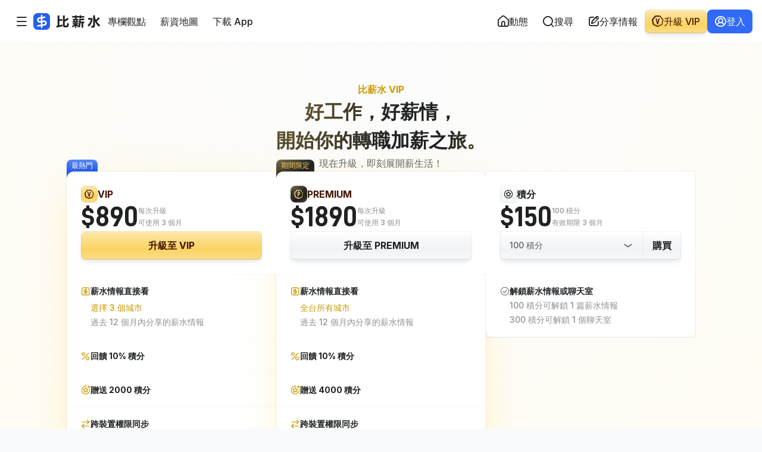

--- FILE ---
content_type: text/html; charset=UTF-8
request_url: https://salary.tw/offer
body_size: 15272
content:
<!DOCTYPE html>
<html lang="zh-Hant-TW">
<head>

  <link rel="dns-prefetch" href="//static.salary.tw">
  <link rel="dns-prefetch" href="//salary.tw">
  <link rel="dns-prefetch" href="//www.googletagmanager.com">
  <link rel="dns-prefetch" href="//fonts.gstatic.com">
  <link rel="dns-prefetch" href="//pagead2.googlesyndication.com">
  <link rel="dns-prefetch" href="//cdnjs.cloudflare.com">

  <meta charset="UTF-8">
  <meta name="viewport" content="width=device-width, initial-scale=1.0, maximum-scale=1.0, user-scalable=0">

    <link rel="stylesheet" href="https://static.salary.tw/css/offer.css?id=9e4b30239771e9b970e19e5be1b91422">

  
  <title>升級 2025 VIP 即刻展開薪生活 | 比薪水</title>
<meta name="description" content="你滿意現在的薪水嗎？現在就是為自己加薪的好機會！加入比薪水 VIP 快速了解真實薪資市場，掌握薪資議價權。轉職加薪，一路保送，挑戰加薪 20%！台灣最安全的薪水平台，就在比薪水。">
  <meta property="og:title" content="升級 2025 VIP 即刻展開薪生活 | 比薪水">
<meta property="og:description" content="你滿意現在的薪水嗎？現在就是為自己加薪的好機會！加入比薪水 VIP 快速了解真實薪資市場，掌握薪資議價權。轉職加薪，一路保送，挑戰加薪 20%！台灣最安全的薪水平台，就在比薪水。">
<meta property="og:type" content="website">
<meta property="og:site_name" content="比薪水">
<meta property="og:url" content="https://salary.tw/offer">
<meta property="og:image" content="https://salary.tw/images/og_sa-web_vip.png">

  <script type="application/ld+json">{"@context":"https://schema.org","@type":"FAQPage","name":"升級 2025 VIP 即刻展開薪生活","description":"你滿意現在的薪水嗎？現在就是為自己加薪的好機會！加入比薪水 VIP 快速了解真實薪資市場，掌握薪資議價權。轉職加薪，一路保送，挑戰加薪 20%！台灣最安全的薪水平台，就在比薪水。","mainEntity":[{"@type":"Question","name":"\n  \n    \n  \n  VIP／PREMIUM 會員方案會自動續訂嗎？\n  \n    \n  \n\n","acceptedAnswer":{"@type":"Answer","text":"不會。VIP／PREMIUM 會員方案是一次性付費方案，期間內享有完整的服務內容。\n到期時，不會自動續訂或自動扣款，且會員權限將會立即中止。如果想再次取得權限，請再次升級。"}},{"@type":"Question","name":"\n  \n    \n  \n  額外福利的內容會改變嗎？\n  \n    \n  \n\n","acceptedAnswer":{"@type":"Answer","text":"額外福利會隨時間變動更新，具體內容請以結帳頁面顯示的內容為準。"}},{"@type":"Question","name":"\n  \n    \n  \n  積分回饋方式如何計算？\n  \n    \n  \n\n\n","acceptedAnswer":{"@type":"Answer","text":"詳見下方積分回饋試算表。\n"}},{"@type":"Question","name":"\n  \n    \n  \n  VIP 會員升級完成後還能更改城市嗎？\n  \n    \n  \n\n","acceptedAnswer":{"@type":"Answer","text":"VIP 會員方案需要選擇的 3 個城市將於結帳時選擇，結帳完成後將無法更改。\n若有更改需求，請聯繫客服，客服將於服務時間協助處理。每個方案僅能變更 1 個城市，且僅能變更 1 次。\n"}},{"@type":"Question","name":"\n  \n    \n  \n  積分是什麼？\n  \n    \n  \n\n","acceptedAnswer":{"@type":"Answer","text":"積分是比薪水的核心機制。每 100 積分可解鎖 1 篇薪水情報，每 300 積分可解鎖 1 個聊天室。\n每次分享薪水情報都能獲得積分，可以用它來解鎖大家的珍貴薪水情報。\n\n你也可以直接在本頁面購買積分方案。積分方案會隨時間變動更新，具體內容請以結帳頁面顯示的內容為準。\n"}},{"@type":"Question","name":"\n  \n    \n  \n  可以使用哪些付款方式？\n  \n    \n  \n\n","acceptedAnswer":{"@type":"Answer","text":"目前開放使用 Apple Pay、Google Pay、LINE Pay、街口支付、信用卡、金融卡及超商代碼繳費。\n"}},{"@type":"Question","name":"\n  \n    \n  \n  升級會員方案或是購買積分，有開立發票嗎？\n  \n    \n  \n\n","acceptedAnswer":{"@type":"Answer","text":"有，在比薪水消費皆會開立發票。我們全面採用電子發票，不開立紙本發票，訂單交易完成時，將以 E-mail 通知，並將發票儲存至所選擇的載具。\n\n"}},{"@type":"Question","name":"\n  \n    \n  \n  升級會員方案或是購買積分，可以填寫統一編號嗎？\n  \n    \n  \n\n","acceptedAnswer":{"@type":"Answer","text":"不可以，本頁面所提供的內容專屬個人用戶。若有企業用途，請聯繫客服，客服將於服務時間協助處理。\n"}}]}</script>




<link rel="canonical" href="https://salary.tw/offer" />


<meta name="format-detection" content="telephone=no">
<meta name="theme-color" content="#316af6">

  <meta http-equiv="X-UA-Compatible" content="ie=edge">
  <meta name="csrf-token" content="Pce4AeBnQmjcdO6dDFZiZPftpH4JmVacmNhmC0ii">



  <link rel="icon" href="/images/favicon/favicon.ico" sizes="32x32">
  <link rel="icon" href="/images/favicon/favicon.svg" type="image/svg+xml">
  <link rel="apple-touch-icon" href="/images/favicon/apple-touch-icon.png">

  
  <link rel="preconnect" href="https://fonts.gstatic.com" crossorigin>
<link rel="preconnect" href="https://fonts.googleapis.com" crossorigin>

<link href="/fonts/D-DINCondensed.woff2" as="font" type="font/woff2" crossorigin>
<link href="/fonts/D-DIN-PRO-Bold.woff2" as="font" type="font/woff2" crossorigin>


<link rel="preload" href="/css/layout-icon_5.4.css" as="style" onload="this.onload=null;this.rel='stylesheet'"
      fetchpriority="low">
<noscript>
  <link rel="stylesheet" href="/css/layout-icon_5.4.css">
</noscript>


<link rel="preload" href="/css/layout-font-en.css" as="style" onload="this.onload=null;this.rel='stylesheet'"
      fetchpriority="low">
<noscript>
  <link rel="stylesheet" href="/css/layout-font-en.css">
</noscript>



  
  <script>(function(w,d,s,l,i){w[l]=w[l]||[];w[l].push({'gtm.start':
new Date().getTime(),event:'gtm.js'});var f=d.getElementsByTagName(s)[0],
j=d.createElement(s),dl=l!='dataLayer'?'&l='+l:'';j.async=true;j.src=
'https://www.googletagmanager.com/gtm.js?id='+i+dl;f.parentNode.insertBefore(j,f);
})(window,document,'script','dataLayer','GTM-PFV6SGP');</script>
  <!-- Google tag (gtag.js) -->
<script async src="https://www.googletagmanager.com/gtag/js?id=G-PHTBY9JBFZ"></script>
<script>
  window.dataLayer = window.dataLayer || [];
  function gtag(){dataLayer.push(arguments);}
  gtag('js', new Date());

  gtag('config', 'G-PHTBY9JBFZ');
</script>

  
</head>
<body>




<div class="sa_mobilel-navbar ">
  <div class="sa_mobilel-navbar-main">
    <button class="gl_btn gl_btn-xs gl_btn-ghost-basic gl_btn-icon sa_js-toggle-more-nav-mobile-btn" data-toggle="navMore">
      <i class="icon icon-menu"></i>
    </button>
    <a href="https://salary.tw" class="sa_logo">
      <img src="//static.salary.tw/images/logo/logo-lite_v2.svg" alt="比薪水"
            fetchpriority="high"            >
    </a>
  </div>
  <div class="sa_navbar--slogan">
    <span class="fz-body-xs">有比較才有進步</span>
  </div>
</div>



<header class="sa_navbar-outer ">
  <div class="sa_navbar">
    <div class="sa_navbar__left">
      <input type="hidden" class="sa_js_user_is_locked" value="false">
      <input type="hidden" class="sa_js_user_is_email_verified"
             value="true">
      <input type="hidden" class="sa_js_user_is_facebook_account" value="false">
      <input type="hidden" class="sa_is_user_written_current_survey_form"
             value="false">
      <input type="hidden" class="ga4-info" value="{&quot;salaryVIP90Days&quot;:{&quot;id&quot;:&quot;subscribe_salary_vip_90_days_set&quot;,&quot;name&quot;:&quot;\u6bd4\u85aa\u6c34 VIP(subscribe_salary_vip_90_days_set)&quot;,&quot;price&quot;:890},&quot;salaryPremium90Days&quot;:{&quot;id&quot;:&quot;subscribe_salary_premium_90_days_set&quot;,&quot;name&quot;:&quot;\u6bd4\u85aa\u6c34 PREMIUM(subscribe_salary_premium_90_days_set)&quot;,&quot;price&quot;:1890},&quot;salaryVIP90DaysThatDiscountedByBadge100Coupon&quot;:{&quot;id&quot;:&quot;salary_vip_90_days_that_discounted_by_badge_100_coupon&quot;,&quot;name&quot;:&quot;\u6bd4\u85aa\u6c34 VIP(salary_vip_90_days_that_discounted_by_badge_100_coupon)&quot;,&quot;price&quot;:790},&quot;badges180Days&quot;:{&quot;id&quot;:&quot;salary_badge_100_180days_set&quot;,&quot;name&quot;:&quot;\u6bd4\u85aa\u6c34 100 \u7a4d\u5206(salary_badge_100_180days_set)&quot;,&quot;price&quot;:150}}">
      <input type="hidden" class="sa_is_user_vip" value="false">


      <div class="sa_menu-btn sa_js-dropdown-inner sa_js_stop_fetch_ad">
        <button class="gl_btn gl_btn-sm gl_btn-ghost-basic gl_btn-icon  sa_js-toggle-more-nav-tablet-btn"
                data-toggle="mainMenu">
          <i class="icon icon-menu"></i>
        </button>
      </div>

      
      <a href="https://salary.tw" class="sa_navbar--logo">
        <img src="//static.salary.tw/images/logo/logo_v2.svg" alt="比薪水"
                           loading="lazy" >
      </a>

      <ul class="sa_navbar__menu-wrap">

        <li>
          <a href="https://blog.salary.tw" class="sa_nav-link gl_btn gl_btn-sm gl_btn-ghost-basic" target="_blank">
            <span>專欄觀點</span>
          </a>
        </li>
        <li>
          <a href="https://salary.tw/map" class="sa_nav-link gl_btn gl_btn-sm gl_btn-ghost-basic" >
            <span>薪資地圖</span>
          </a>
        </li>
        <li>
          <a target="_blank" href="https://apps.apple.com/app/apple-store/id1629838763?pt=125165382&ct=Salary%20Navbar&mt=8"
             data-ga-prefix="APP" data-ga-target="NAVBAR_APP_下載"
             class="ga_js_click_link sa_nav-link gl_btn gl_btn-sm gl_btn-ghost-basic">
            <span>下載 App</span>
            
          </a>
        </li>
        
        <li>
          

          
          <div id="interviewMenu" class="dropdown-pane sa_dropdown-wrap sa_salary-menu-wrap navContent" data-dropdown
               data-auto-focus="true" data-close-on-click="true">
            <div class="sa_menu-list">
              <a href="https://interview.tw" target="_blank">
                <div class="sa_icon-wrap">
                  <i class="icon icon-logo-iw"></i>
                </div>
                <div class="sa_menu-con">
                  <span class="fz-body-sm fz-tit">面試趣</span>
                </div>
              </a>
              <a href="https://interview.tw/offer" target="_blank">
                <div class="sa_icon-wrap">
                  <i class="icon icon-vip"></i>
                </div>
                <div class="sa_menu-con">
                  <span class="fz-body-sm fz-tit">面試福袋</span>
                </div>
              </a>
              <a href="https://blog.interview.tw" target="_blank">
                <div class="sa_icon-wrap">
                  <i class="icon icon-article"></i>
                </div>
                <div class="sa_menu-con">
                  <span class="fz-body-sm fz-tit">面試趣 Blog</span>
                </div>
              </a>
              
              
              
            </div>
          </div>
        </li>

      </ul>
    </div>

    <div class="sa_navbar__right">
      <div class="sa_navbar__main">
        <div class="sa_navbar-order-item sa_navbar__main-wrap sa_js-dropdown-inner sa_js_stop_fetch_ad">
          <a href="https://salary.tw/home" class="gl_btn gl_btn-sm gl_btn-ghost-basic gl_btn-icon-left sa_menu-btn">
            <i class="icon icon-home"></i>
            <span class="sa_desktop-text">動態</span>
            <span class="sa_text-hide">動態</span>
          </a>
        </div>

        

                <div class="sa_navbar-order-item sa_navbar__main-wrap sa_js-dropdown-inner sa_js_stop_fetch_ad">
          <button class="gl_btn gl_btn-sm gl_btn-ghost-basic gl_btn-icon-left sa_search-btn sa_js-toggle-navbar-search-btn">
            <i class="icon icon-search"></i>
            <span class="sa_desktop-text">搜尋</span>
            <span class="sa_text-hide">搜尋</span>
          </button>
        </div>
                
        <div
          class="sa_navbar-order-item sa_navbar__main-wrap sa_js-dropdown-inner sa_js_stop_fetch_ad sa_navbar-main__share-btn">
          <button data-href="https://salary.tw/auth/login?redirectUrl=https%3A%2F%2Fsalary.tw%2FshareMySalary%2F1"
                  class="sa_js_share_step_btn sa_js_navbar_share_btn gl_btn gl_btn-sm gl_btn-ghost-basic gl_btn-icon-left ">
            <i class="icon icon-pen-square"></i>
            <span class="sa_text-hide">分享</span>
          </button>
        </div>

        
        
        
                  <div class="sa_navbar-order-item sa_navbar__main-wrap sa_js_stop_fetch_ad sa_navbar-main__login-btn">
            <a href="https://salary.tw/auth/login" class="gl_btn gl_btn-sm gl_btn-ghost-basic gl_btn-icon-left">
              <i class="icon icon-user-circle"></i>
              <span class="sa_text-hide">登入</span>
            </a>
          </div>
              </div>

              <div class="sa_navbar__main-wrap sa_js-dropdown-inner sa_js_stop_fetch_ad sa_share-btn">
          <button data-href="https://salary.tw/auth/login?redirectUrl=https%3A%2F%2Fsalary.tw%2FshareMySalary%2F1"
                  class="sa_js_share_step_btn sa_js_navbar_share_btn gl_btn gl_btn-sm gl_btn-ghost-basic gl_btn-icon-left ">
            <i class="icon icon-pen-square"></i>
            <span class="sa_desktop-text">分享情報</span>
            <span class="sa_text-hide">分享</span>
          </button>
        </div>
      
      <a href="https://salary.tw/offer?device=web"
         class="sa_navbar-order-item gl_btn gl_btn-sm gl_btn--gradient-warning gl_btn--3d gl_btn--gradient-hover gl_btn-icon-left sa_offer-btn">
        <i class="icon icon-vip"></i>
        <span>升級 VIP</span>
      </a>

      
              <div class="sa_navbar__main-wrap sa_js_stop_fetch_ad sa_login-btn">
          <a href="https://salary.tw/auth/login" class="gl_btn gl_btn-sm gl_btn-info gl_btn-icon-left">
            <i class="icon icon-user-circle"></i>
            <span>登入</span>
          </a>
        </div>
          </div>

    <div class="sa_dropdown-outer sa_js-dropdown-inner">
      <div class="sa_user-dropdown-moreMenu">
        <div id="navMore" class="sa_dropdown-wrap sa_navMore-dropdownMenu" data-dropdown data-auto-focus="true" data-close-on-click="true" >
          <div class="sa_menu-head">
            <div class="sa_menu-head__btn-wrap"></div>
            <div class="sa_menu-title">
              <span class="fz-tit fz-title-md">所有服務</span>
            </div>
            <div class="sa_menu-head__btn-wrap">
              <button class="gl_btn gl_btn-ghost-basic gl_btn-sm gl_btn-icon sa_js-close-btn">
                <i class="icon icon-cross"></i>
              </button>
            </div>
          </div>

          
          <div class="sa_menu-group">

            
            <div class="sa_dropdown-flex-row-wrap">
              <a class="sa_dropdown-flex-column-wrap cl-warning" href="https://salary.tw/offer?device=web">
                <div class="sa_icon-wrap">
                  <i class="icon icon-vip"></i>
                </div>
                <div class="sa_menu-con">
                  <span class="fz-tit fz-body-xs cl-warning-900">比薪水 VIP</span>
                  <span class="fz-body-xs cl-warning-600">情報馬上看</span>
                </div>
              </a>
              <a class="sa_dropdown-flex-column-wrap cl-info" target="_blank" href="https://apps.apple.com/app/apple-store/id1629838763?pt=125165382&ct=Salary%20Mobile%20Navbar&mt=8">
                <div class="sa_icon-wrap">
                  <i class="icon icon-logo-sa"></i>
                </div>
                <div class="sa_menu-con">
                  <span class="fz-tit fz-body-xs cl-basic-alpha-900">iOS App</span>
                  <span class="fz-body-xs cl-info-500">馬上安裝</span>
                </div>
              </a>
              <a class="sa_dropdown-flex-column-wrap cl-info" href="https://chromewebstore.google.com/u/0/detail/%E6%B1%82%E8%81%B7%E9%81%BF%E9%9B%B7%E9%87%9D-%E9%80%9F%E6%9F%A5%E9%9D%A2%E8%A9%A6%E8%B6%A3-%E6%AF%94%E8%96%AA%E6%B0%B4%E5%85%AC%E5%8F%B8%E8%A9%95%E5%83%B9/abngmoiaobbcappkccbgehjjiggnbonm?hl=zh-TW&pli=1" target="_blank">
                <div class="sa_icon-wrap cl-info-50">
                  <i class="icon icon-lightening"></i>
                </div>
                <div class="sa_menu-con">
                  <span class="fz-tit fz-body-xs cl-basic-alpha-900">擴充功能</span>
                  <span class="fz-body-xs cl-info-500">馬上安裝</span>
                </div>
              </a>
            </div>


            <div class="sa_menu-list">
              <a href="https://salary.tw">
                <div class="sa_icon-wrap">
                  <i class="icon icon-logo-sa"></i>
                </div>
                <div class="sa_menu-con">
                  <span class="fz-body-sm">比薪水</span>
                </div>
              </a>
              <a href="https://blog.salary.tw" target="_blank">
                <div class="sa_icon-wrap">
                  <i class="icon icon-article"></i>
                </div>
                <div class="sa_menu-con">
                  <span class="fz-body-sm">專欄觀點</span>
                </div>
              </a>
              <a href="https://salary.tw/map" target="_blank">
                <div class="sa_icon-wrap">
                  <i class="icon icon-map"></i>
                </div>
                <div class="sa_menu-con">
                  <span class="fz-body-sm">薪資地圖</span>
                </div>
              </a>
              <a href="https://www.facebook.com/salary.tw" target="_blank">
                <div class="sa_icon-wrap">
                  <img src="//static.salary.tw/images/media/media-facebook-solid.svg" class="sa_svg-icon" alt="facebook"
                       loading="lazy">
                </div>
                <div class="sa_menu-con">
                  <span class="fz-body-sm">Facebook</span>
                </div>
              </a>
            </div>
          </div>

          
          <div class="sa_menu-group">
            <div class="sa_subtitle">
              <span class="fz-body-xs fz-tit">友站連結</span>
            </div>
            <div class="sa_menu-list">
              <a href="https://interview.tw" target="_blank">
                <div class="sa_icon-wrap">
                  <i class="icon icon-logo-iw"></i>
                </div>
                <div class="sa_menu-con">
                  <span class="fz-body-sm">面試趣</span>
                </div>
              </a>
              <a href="https://interview.tw/offer" target="_blank">
                <div class="sa_icon-wrap">
                  <i class="icon icon-vip"></i>
                </div>
                <div class="sa_menu-con">
                  <span class="fz-body-sm">面試福袋</span>
                </div>
              </a>
              <a href="https://blog.interview.tw" target="_blank">
                <div class="sa_icon-wrap">
                  <i class="icon icon-article"></i>
                </div>
                <div class="sa_menu-con">
                  <span class="fz-body-sm">面試趣 Blog</span>
                </div>
              </a>
              
            </div>
            <div class="sa_menu-list">
              <a href="https://task.tw" target="_blank">
                <div class="sa_icon-wrap">
                  <i class="icon icon-logo-ta"></i>
                </div>
                <div class="sa_menu-con">
                  <span class="fz-body-sm">小任務</span>
                </div>
              </a>
              <a href="https://jobar.tw" target="_blank">
                <div class="sa_icon-wrap">
                  <i class="icon icon-globe"></i>
                </div>
                <div class="sa_menu-con">
                  <span class="fz-body-sm">工作吧!</span>
                </div>
              </a>
            </div>
          </div>
        </div>
        <div class="sa_dropdown-mask"></div>
      </div>
    </div>

    <div class="sa_dropdown-outer sa_js-dropdown-inner">
      <div class="sa_user-dropdown-search">
        <div id="navSearch" class="sa_dropdown-wrap sa_search-dropdownMenu">
          <div class="sa_menu-head">
            <div class="sa_menu-head__btn-wrap"></div>
            <div class="sa_menu-title">
              <span class="fz-tit fz-title-md">搜尋</span>
            </div>
            <div class="sa_menu-head__btn-wrap">
              <button
                class="gl_btn gl_btn-ghost-basic gl_btn-sm gl_btn-icon sa_js-close-search-btn sa_js-close-btn">
                <i class="icon icon-cross"></i>
              </button>
            </div>
          </div>


          <div class="sa_search-tabs-wrap">
            <ul class="tabs sa_search-tabs" data-tabs id="search-tabs">
              <li class="tabs-title is-active"><a href="#searchAll" aria-selected="true" class="fz-body-sm">全部</a></li>
              <li class="tabs-title"><a href="#searchCompany" class="fz-body-sm">公司</a></li>
              <li class="tabs-title"><a href="#searchPosition" class="fz-body-sm">職務</a></li>
            </ul>
          </div>

          <div class="tabs-content sa_search-body" data-tabs-content="search-tabs">
            <div class="tabs-panel is-active" id="searchAll">
              <div class="sa_search-con">
                <form method="GET" id="navSearchFormAllResult" class="sa_search-input gl_form-group">
                  <input name="keyword" id="navSearchAutocompleteAll" type="text" placeholder="搜尋公司、職務，或任何你想找..."
                         class="gl_form-control ui-autocomplete-input" value="" autocomplete="off">
                </form>
              </div>
              <div id="navSearchConAll" class="sa_search-list-wrap"></div>
            </div>
            <div class="tabs-panel" id="searchCompany">
              <div class="sa_js_nav_search_bar sa_search-con">
                <form method="GET" class="navSearchFormSearchCompany sa_search-input gl_form-group">
                  <input name="keyword" type="text" placeholder="搜尋公司"
                         class="navSearchAutocompleteCompany gl_form-control ui-autocomplete-input" value="" autocomplete="off">
                </form>
              </div>
              <div id="navSearchConCompany" class="sa_search-list-wrap"></div>
            </div>
            <div class="tabs-panel" id="searchPosition">
              <div class="sa_search-con">
                <form method="GET" id="navSearchFormSearchPosition" class="sa_search-input gl_form-group">
                  <input name="keyword" id="navSearchAutocompleteSalary" type="text" placeholder="搜尋職位"
                         class="gl_form-control ui-autocomplete-input" value="" autocomplete="off">
                </form>
              </div>
              <div id="navSearchConPosition" class="sa_search-list-wrap"></div>
            </div>
          </div>
        </div>
        <div class="sa_dropdown-mask"></div>
      </div>
    </div>


          </div>
</header>



<div class="sa_mobile-fixed-btn ">

    
    

    
    <button class="sa_survery-btn sa_js_survey_form_fixed_btn sa_hide gl_border-inner gl_shadow-xs">
      <span class="sa_ellipsis fz-title-md fz-tit">
        <span></span>
      </span>
      <div class="sa_survery-btn__icon-wrap">
        <div class="gl_btn gl_btn-sm gl_btn-icon">
          <i class="icon icon-arrow-up-right"></i>
        </div>
      </div>
    </button>

    
        
    

    
    
    
        <div class="sa_float-app-ad-wrap gl_btn--gradient-black sa_js_float_extension_prompt-modal gl_extension-ad-wrap is-hide">
      <div class="sa_float-app-ad__con">
        <div class="sa_float-app-ad__logo">
          <img src="/images/extension/fab-ex_icon-2506.png" alt="求職避雷針" loading="lazy">
        </div>
        <div class="sa_float-app-ad__title sa_desktop-title">
          <div class="fz-title-sm fz-tit">切分頁找公司評價好麻煩？</div>
          <div class="fz-body-xs">全新擴充功能，薪水、評價一把抓！</div>
        </div>
        <div class="sa_float-app-ad__title sa_tablet-title">
          <div class="fz-title-sm fz-tit">求職避雷擴充功能</div>
          <div class="fz-body-xs">薪水、評價直接看！</div>
        </div>
        <div class="sa_float-app-ad__btn-wrap">
          <a
            class="ga_js_click_link gl_btn gl_btn-xs gl_btn-info"
            data-ga-prefix="Chrome插件" data-ga-target="浮球"
            href="https://chromewebstore.google.com/detail/%E6%B1%82%E8%81%B7%E9%81%BF%E9%9B%B7%E9%87%9D-%E9%80%9F%E6%9F%A5%E9%9D%A2%E8%A9%A6%E8%B6%A3-%E6%AF%94%E8%96%AA%E6%B0%B4%E5%85%AC%E5%8F%B8%E8%A9%95%E5%83%B9/abngmoiaobbcappkccbgehjjiggnbonm?hl=zh-TW"
            target="_blank"
          >
            <span>馬上安裝</span>
          </a>
        </div>
      </div>

      <picture class="sa_position-img gl_border-outer">
        
        <source type="image/avif"
                srcset="/images/extension/fab-ext_view-2506.png 1x,  /images/extension/fab-ext_view-2506.png 2x, /images/extension/fab-ext_view-2506.png 3x">
        
        <img src="/images/extension/fab-ext_view-2506.png" alt="Chrome插件_廣告圖片" loading="lazy">
      </picture>

      
      <button class="gl_btn gl_btn-xs gl_btn-ghost-white gl_btn-icon sa_close-btn sa_js_float_close_extension_ad_modal">
        <i class="icon icon-cross"></i>
      </button>
    </div>
      </div>


<div class="sa_js_site_data_area sa_hide">
  
  <input type="hidden" class="sa_js_share_limit" value=3>
  
  <input type="hidden" class="sa_js_new_member_date" value="">
  
  <input type="hidden" class="sa_js_websocket_access_token" value="">
    
  <input type="hidden" class="sa_js_user_ip" value="3.15.234.172">
</div>

<input type="hidden" class="sa_js_user_is_login" value=false>

<input type="hidden" class="sa_js_user_badges_layout" value=0>

<input type="hidden" class="sa_js_user_badge_exchange_count_layout" value=0>





  <div id="offerPlan" class="sa_offer__plan-outer sa_offer-outer" data-magellan-target="offerPlan">
    <div class="sa_plan__title-wrap">
      <h1 class="fz-body-md fz-tit cl-warning-600">比薪水 VIP</h1>
      <h2 class="fz-headline-lg fz-tit">
        好工作，好薪情，
        <br>
        開始你的轉職加薪之旅。
      </h2>
      <div class="fz-body-md cl-basic-alpha-700">現在升級，即刻展開薪生活！</div>
    </div>
    <div class="sa_plan__plan-wrap">
      <div class="sa_plan-item sa_salary-lite-plan">
  
  <div class="sa_plan-bg-gradient cl-vip">
    <div class="fz-body-xs">最熱門</div>
  </div>
  <div class="sa_plan-header">
    <div class="sa_plan-badge">
      <div class="sa_icon-wrap gl_border-inner gl_shadow-xs gl_btn--gradient-warning">
        <i class="icon icon-vip"></i>
      </div>
      <span class="fz-body-md fz-tit cl-warning-900">VIP</span>
    </div>
    <div class="sa_plan-header_price">
      <div class="fz-tit sa_number-text">$890</div>
      <div class="fz-body-xs cl-basic-500">
        每次升級
        <br>
        可使用 3 個月
      </div>
    </div>
    <a href="https://salary.tw/auth/login?redirectUrl=https%3A%2F%2Fsalary.tw%2Forder%2Fcheckout%3Fproduct%3Dsubscribe_salary_vip_90_days_set%26device%3Dweb" class="gl_btn gl_btn-md gl_btn--gradient-warning gl_btn--3d gl_btn--gradient-hover sa_buy-btn ga4-salary-vip-add-to-cart sa_js_buy_product_btn">
      <span class="fz-tit">升級至 VIP</span>
    </a>
    <button id="LitePlanToggleBtn" class="gl_btn gl_btn-xs gl_btn-ghost-basic gl_btn-icon-right sa_show-btn" data-toggle="Salary-Lite-Plan LitePlanToggleBtn" data-toggler=".is-open">
      <i class="icon icon-chevron-to-down"></i>
      <span class="sa_hide-text">詳細</span>
      <span class="sa_show-text">收起</span>
    </button>
  </div>

  <div id="Salary-Lite-Plan" class="sa_plan-body" data-toggler=".is-open">
    <div class="sa_plan-info-wrap">
      <div class="sa_plan-info-item">
        <div class="sa_plan-info-item__con">
          <span class="fz-body-sm fz-tit">薪水情報直接看</span>
          <span class="fz-body-sm cl-warning-600">選擇 3 個城市</span>
          <span class="fz-body-sm cl-basic-500">過去 12 個月內分享的薪水情報</span>
        </div>
        
        <i class="icon icon-logo-sa"></i>
      </div>
      <div class="sa_plan-info-item">
        <div class="sa_plan-info-item__con">
          <span class="fz-body-sm fz-tit">回饋 10% 積分</span>
        </div>
        <i class="icon icon-percent"></i>
      </div>
      <div class="sa_plan-info-item">
        <div class="sa_plan-info-item__con">
          <span class="fz-body-sm fz-tit">贈送 2000 積分</span>
        </div>
        <i class="icon icon-point-plus"></i>
      </div>
      <div class="sa_plan-info-item">
        <div class="sa_plan-info-item__con">
          <span class="fz-body-sm fz-tit">跨裝置權限同步</span>
        </div>
        <i class="icon icon-arrow-right-left"></i>
      </div>
      <div class="sa_plan-info-item">
        <div class="sa_plan-info-item__con">
          <span class="fz-body-sm fz-tit">無廣告瀏覽</span>
        </div>
        <i class="icon icon-ad-free"></i>
      </div>
    </div>
  </div>
</div>
      <div class="sa_plan-item sa_salary-lite-plan">
  
  <div class="sa_plan-bg-gradient gl_btn--gradient-glow">
    <div class="fz-body-xs">期間限定</div>
  </div>
  <div class="sa_plan-header">
    <div class="sa_plan-badge">
      <div class="sa_icon-wrap gl_border-inner gl_shadow-xs gl_btn--gradient-glow">
        <i class="icon icon-pro"></i>
      </div>
      <span class="fz-body-md fz-tit cl-warning-900">PREMIUM</span>
    </div>
    <div class="sa_plan-header_price">
      <div class="fz-tit sa_number-text">$1890</div>
      <div class="fz-body-xs cl-basic-500">
        每次升級
        <br>
        可使用 3 個月
      </div>
    </div>
    <a href="https://salary.tw/auth/login?redirectUrl=https%3A%2F%2Fsalary.tw%2Forder%2Fcheckout%3Fproduct%3Dsubscribe_salary_premium_90_days_set%26device%3Dweb" class="gl_btn gl_btn-md gl_btn--gradient-white gl_btn--3d gl_btn--gradient-hover ga4-salary-vip-premium-add-to-cart sa_js_buy_product_btn">
      <span class="fz-tit">升級至 PREMIUM</span>
    </a>
    <button id="LitePlanToggleBtn" class="gl_btn gl_btn-xs gl_btn-ghost-basic gl_btn-icon-right sa_show-btn" data-toggle="Salary-Lite-Plan LitePlanToggleBtn" data-toggler=".is-open">
      <i class="icon icon-chevron-to-down"></i>
      <span class="sa_hide-text">詳細</span>
      <span class="sa_show-text">收起</span>
    </button>
  </div>

  <div id="Salary-Lite-Plan" class="sa_plan-body" data-toggler=".is-open">
    <div class="sa_plan-info-wrap">
      <div class="sa_plan-info-item">
        <div class="sa_plan-info-item__con">
          <span class="fz-body-sm fz-tit">薪水情報直接看</span>
          <span class="fz-body-sm cl-warning-600">全台所有城市</span>
          <span class="fz-body-sm cl-basic-500">過去 12 個月內分享的薪水情報</span>
        </div>
        
        <i class="icon icon-logo-sa"></i>
      </div>
      <div class="sa_plan-info-item">
        <div class="sa_plan-info-item__con">
          <span class="fz-body-sm fz-tit">回饋 10% 積分</span>
        </div>
        <i class="icon icon-percent"></i>
      </div>
      <div class="sa_plan-info-item">
        <div class="sa_plan-info-item__con">
          <span class="fz-body-sm fz-tit">贈送 4000 積分</span>
        </div>
        <i class="icon icon-point-plus"></i>
      </div>
      <div class="sa_plan-info-item">
        <div class="sa_plan-info-item__con">
          <span class="fz-body-sm fz-tit">跨裝置權限同步</span>
        </div>
        <i class="icon icon-arrow-right-left"></i>
      </div>
      <div class="sa_plan-info-item">
        <div class="sa_plan-info-item__con">
          <span class="fz-body-sm fz-tit">無廣告瀏覽</span>
        </div>
        <i class="icon icon-ad-free"></i>
      </div>
    </div>
  </div>
</div>
      <div class="sa_plan-wrap__sub">
        <div class="sa_plan-item sa_general-plan gl_border-outer gl_shadow-xs">
  <div class="sa_plan-header">
    <div class="sa_plan-badge">
      <div class="sa_icon-wrap gl_border-inner gl_shadow-xs gl_btn--gradient-white">
        <i class="icon icon-point"></i>
      </div>
      <span class="fz-body-md fz-tit">積分</span>
    </div>
    <div class="sa_plan-header_price">
      <div class="fz-tit sa_number-text">$<span class="sa_js_show_amount_select sa_number-text">150</span></div>
      <div class="fz-body-xs cl-basic-500">
        <span class="sa_js_show_badge_select">100</span> 積分
        <br>
        <span>有效期限 3 個月</span>
      </div>
    </div>
    <div class="sa_btn-wrap gl_btn--gradient-white gl_btn--3d">
      <div class="gl_form-group">
        <select name="" id="" class="gl_form-control sa_js_buy_badge_select_offer_page">
          <option value="100" selected>100 積分</option>
          <option value="200">200 積分</option>
          <option value="300">300 積分</option>
          <option value="400">400 積分</option>
          <option value="500">500 積分</option>
          <option value="1000">1000 積分</option>
          <option value="1500">1500 積分</option>
        </select>
        <i class="icon icon-chevron-down"></i>
      </div>
      <a href="https://salary.tw/auth/login?redirectUrl=https%3A%2F%2Fsalary.tw%2Forder%2Fcheckout%3Fproduct%3Dsalary_badge_100_180days_set%26device%3Dweb" class="gl_btn gl_btn-md ga4-salary-badge-add-to-cart sa_js_buy_product_btn_from_offer_page">
        <span class="fz-tit">購買</span>
      </a>
    </div>
    <button id="GeneralPlanToggleBtn" class="gl_btn gl_btn-xs gl_btn-ghost-basic gl_btn-icon-right sa_show-btn" data-toggle="Salary-General-Plan GeneralPlanToggleBtn" data-toggler=".is-open">
      <i class="icon icon-chevron-to-down"></i>
      <span class="sa_hide-text">詳細</span>
      <span class="sa_show-text">收起</span>
    </button>
  </div>
  <div id="Salary-General-Plan" class="sa_plan-body" data-toggler=".is-open">
    <div class="sa_plan-info-wrap">
      <div class="sa_plan-info-item">
        <div class="sa_plan-info-item__con">
          <span class="fz-body-sm fz-tit">解鎖薪水情報或聊天室</span>
          <span class="fz-body-sm cl-basic-500">100 積分可解鎖 1 篇薪水情報</span>
          <span class="fz-body-sm cl-basic-500">300 積分可解鎖 1 個聊天室</span>
        </div>
        <i class="icon icon-checked"></i>
      </div>
    </div>
   
  </div>
</div>
        <div class="sa_method-wrap">
          <div class="fz-body-xs">升級 VIP、PREMIUM 或購買積分前，請詳閱完整說明。</div>
        </div>
      </div>
    </div>
  </div>

  <div id="offerSalaryIntro" class="sa_offer__intro-outer sa_offer-outer" data-magellan-target="offerSalaryIntro">
    <div class="gl_container">
      <div class="gl_row">
        <div class="gl_col gl_col-12">
          <div class="sa_vip-intro">
            <div class="sa_offer__title-wrap">
              <div class="fz-body-sm fz-tit">薪水情報馬上看</div>
              <div id="IntroTitleVip" class="fz-headline-lg is-show" data-toggler="is-show">
                <span class="fz-tit">VIP 會員期間，</span>
                <span class="fz-tit">符合條件的薪水情報直接看。</span>
              </div>
              <div id="IntroTitlePremium" class="fz-headline-lg" data-toggler="is-show">
                <span class="fz-tit">PREMIUM 會員期間，</span>
                <span class="fz-tit">符合條件的薪水情報馬上看。</span>
              </div>
            </div>
            <ul class="sa_content-switcher gl_border-outer gl_shadow-xs tabs" data-tabs id="example-tabs">
              <li data-toggle="IntroTitleVip IntroTitlePremium" class="tabs-title is-active"><a href="#vipIntroVip" class="gl_btn gl_btn-sm gl_btn-ghost-basic" aria-selected="true">VIP</a></li>
              <li data-toggle="IntroTitleVip IntroTitlePremium" class="tabs-title"><a data-tabs-target="vipIntroPro" href="#vipIntroPro" class="gl_btn gl_btn-sm gl_btn-ghost-basic">PREMIUM</a></li>
              <li data-smooth-scroll data-offset="60" data-animation-duration="0"><a href="#offerAllPlan" class="gl_btn gl_btn-sm gl_btn-ghost-basic">比較方案</a></li>
            </ul>
            <div class="sa_vip-intro-wrap tabs-content" data-tabs-content="example-tabs">
              <div id="vipIntroVip" class="sa_vip-intro-box gl_border-outer gl_shadow-xs is-active">
                <div class="sa_vip-intro__main">
                  <div class="sa_vip-intro-group">
                    <div class="fz-body-sm cl-warning-600">每次升級可使用</div>
                    <div class="fz-headline-sm fz-tit">
                      <span class="sa_number-text">3</span> 個月
                    </div>
                  </div>
                  <div class="sa_vip-intro-group">
                    <div class="fz-body-sm cl-warning-600">可解鎖的薪水情報</div>
                    <div class="fz-headline-sm fz-tit bg-warning gl_btn--gradient-warning gl_border-inner">任選 <span class="sa_number-text">3</span> 個城市</div>
                    <div class="fz-headline-sm fz-tit">過去 <span class="sa_number-text">12</span> 個月內分享的薪水情報</div>
                  </div>
                  <div class="sa_vip-intro-group">
                    <div class="fz-body-sm cl-warning-600">今天升級 VIP 會員</div>
                    <div class="fz-body-sm">1. 權限可使用至 2026.02.08 23:59。</div>
                    <div class="fz-body-sm">2. 可以解鎖 2024.11.08 之後，「公司 / 工作地點」在你任選的 3 個城市的薪水情報。</div>
                  </div>
                  <div class="sa_vip-intro__btn-wrap">
                    <div class="sa_vip-intro-btn-box gl_border-outer gl_shadow-xs" data-open="offerModalV2">
                      <div class="fz-body-xs">
                        <span>如何確認薪水情報</span>
                        <span>VIP 會員能不能解鎖？</span>
                      </div>
                      <i class="icon icon-plus cl-basic-alpha-500"></i>
                    </div>
                    <div class="sa_vip-intro-btn-box gl_border-outer gl_shadow-xs" data-open="offerModalV4">
                      <div class="fz-body-xs">
                        <span>想多看幾個城市的情報，</span>
                        <span>可以多升級幾次 VIP 嗎？</span>
                      </div>
                      <i class="icon icon-plus cl-basic-alpha-500"></i>
                    </div>
                  </div>
                </div>
                <div class="sa_vip-intro__sub">
                  <video autoplay loop muted playsinline style="pointer-events: none;">
                    <source src="/images/offer/video-vip_showcase.mp4" type="video/mp4" />
                  </video>
                </div>
              </div>
              <div id="vipIntroPro" class="sa_vip-intro-box gl_border-outer gl_shadow-xs">
                <div class="sa_vip-intro__main">
                  <div class="sa_vip-intro-group">
                    <div class="fz-body-sm cl-warning-600">每次升級可使用</div>
                    <div class="fz-headline-sm fz-tit">
                      <span class="sa_number-text">3</span> 個月
                    </div>
                  </div>
                  <div class="sa_vip-intro-group">
                    <div class="fz-body-sm cl-warning-600">可解鎖的薪水情報</div>
                    <div class="fz-headline-sm fz-tit bg-warning gl_btn--gradient-warning gl_border-inner">全台所有城市</div>
                    <div class="fz-headline-sm fz-tit">過去 <span class="sa_number-text">12</span> 個月內分享的薪水情報</div>
                  </div>
                  <div class="sa_vip-intro-group">
                    <div class="fz-body-sm cl-warning-600">今天升級 PREMIUM 會員</div>
                    <div class="fz-body-sm">1. 權限可使用至 2026.02.08 23:59。</div>
                    <div class="fz-body-sm">2. 可以解鎖 2024.11.08 之後分享的所有情報。</div>
                  </div>
                  <div class="sa_vip-intro__btn-wrap">
                    <div class="sa_vip-intro-btn-box gl_border-outer gl_shadow-xs" data-open="offerModalV3">
                      <div class="fz-body-xs">
                        <span>如何確認薪水情報</span>
                        <span>PREMIUM 會員能不能解鎖？</span>
                      </div>
                      <i class="icon icon-plus cl-basic-alpha-500"></i>
                    </div>
                  </div>
                </div>
                <div class="sa_vip-intro__sub">
                  <video autoplay loop muted playsinline style="pointer-events: none;">
                    <source src="/images/offer/video-premium_showcase.mp4" type="video/mp4">
                  </video>
                </div>
              </div>
            </div>
            <div class="sa_vip-intro__footer">
              <div class="fz-body-xs cl-basic-500">＊本影片為功能展示，心得內容僅供參考<sup><a href="#offerQASup" class="cl-basic-500">＊3</a></sup>。</div>
            </div>
          </div>
        </div>
      </div>
    </div>
  </div>

  <div id="offerWelfare" class="sa_offer__welfare-outer sa_offer-outer" data-magellan-target="offerWelfare">
    <div class="gl_container">
      <div class="gl_row">
        <div class="gl_col gl_col-12">
          <div class="sa_offer-wrap">
            <div class="sa_offer__title-wrap">
              <div class="fz-body-sm fz-tit">額外福利</div>
              <div class="fz-headline-lg fz-tit">
                <span>解鎖兩種積分回饋、跨裝置權限同步</span>
                <span>與各種進階功能。</span>
              </div>
            </div>
            <div class="sa_welfare-group sa_col-3">
              <div class="sa_cross-1 cl-warning gl_border-outer gl_shadow-xs">
                <div class="sa_icon-wrap gl_border-inner">
                  <i class="icon icon-point-plus"></i>
                </div>
                <div class="sa_offer__cross-content">
                  <div class="fz-body-md fz-tit">贈送積分</div>
                  <div class="fz-body-sm">
                    <span>可用於解鎖權限外的薪水情報。</span>
                    <span>VIP 贈送 2000 積分（NT$ 3000）
                      <br>
                      PREMIUM 贈送 4000 積分（NT$ 6000）
                    </span>
                  </div>
                </div>
                <div class="fz-body-xs cl-basic-alpha-500">贈送積分有效期限 3 個月。</div>
              </div>
              <div class="sa_cross-1 cl-warning gl_border-outer gl_shadow-xs">
                <div class="sa_icon-wrap gl_border-inner">
                  <i class="icon icon-percent"></i>
                </div>
                <div class="sa_offer__cross-content">
                  <div class="fz-body-md fz-tit">回饋積分</div>
                  <div class="fz-body-sm">VIP 期間，使用積分解鎖任意內容，即可獲得 10% 積分回饋。升級多次 VIP，回饋越多，最高 40%。</div>
                </div>
                <a href="#planIntro" class="gl_btn sa_js_feedback_instructions_link">
                  <span class="fz-body-xs">回饋計算方式</span>
                  <i class="icon icon-arrow-down"></i>
                </a>
              </div>
              <div class="sa_cross-1 cl-warning gl_border-outer gl_shadow-xs">
                <div class="sa_icon-wrap gl_border-inner">
                  <i class="icon icon-ad-free"></i>
                </div>
                <div class="sa_offer__cross-content">
                  <div class="fz-body-md fz-tit">無廣告瀏覽</div>
                  <div class="fz-body-sm">
                    <span>在瀏覽薪水情報時，不會看到插入式廣告，提供你專注的使用環境。</span>
                  </div>
                </div>
                <div class="fz-body-xs cl-basic-alpha-500">仍有可能出現比薪水相關的推廣與介紹圖片。</div>
              </div>
              <div class="sa_cross-1 cl-warning gl_border-outer gl_shadow-xs">
                <div class="sa_icon-wrap gl_border-inner">
                  <i class="icon icon-arrows-ccw"></i>
                </div>
                <div class="sa_offer__cross-content">
                  <div class="fz-body-md fz-tit">跨裝置權限同步</div>
                  <div class="fz-body-sm">
                    <span>在網頁升級 VIP 會員方案，也可在 App 上使用，所有權限與紀錄都會自動同步。</span>
                  </div>
                </div>
                <a href="https://apps.apple.com/app/apple-store/id1629838763?pt=125165382&ct=Salary%20Nav%20Message%20List&mt=8" class="gl_btn" target="_blank">
                  <span class="fz-body-xs">下載 iOS App</span>
                  <i class="icon icon-arrow-up-right"></i>
                </a>
              </div>
              
            </div>
          </div>
        </div>
      </div>
    </div>
  </div>

  <div id="offerStory" class="sa_offer__story-outer sa_offer-outer">
    <div class="gl_container">
      <div class="gl_row">
        <div class="gl_col gl_col-12">
          <div class="sa_offer__title-wrap">
            <div class="fz-headline-lg fz-tit">
              <span>薪水影響你的未來，</span>
              <span>掌握市場數據，你就能更有談判籌碼。</span>
            </div>
          </div>
          <div class="sa_offer-story-wrap">
            <div class="sa_offer__cross gl_border-outer gl_shadow-xs">
              <div class="sa_image-wrap">
                <picture class="sa_jobar-ad_mobile">
                  <source type="image/avif"
                          srcset="
                          /images/offer/offer-illustration-01.avif 1x,
                          /images/offer/offer-illustration-01@2.avif 2x,
                          /images/offer/offer-illustration-01@3.avif 3x">

                  <img src="/images/offer/offer-illustration-01@2.png" alt="你真的滿意現在的薪水嗎？"/>
                </picture>
              </div>
              <div class="sa_story-content">
                <div class="fz-body-md fz-tit">
                  <span>你真的滿意現在的薪水嗎？</span>
                </div>
                <div class="fz-body-sm cl-basic-600">薪水不只是數字，更是你職涯價值的展現。很多人害怕開口談薪，擔心被拒絕、被貼標籤，結果只能默默接受不理想的待遇。掌握市場數據，你就能勇敢爭取應得薪資，不再被「低薪」限制。</div>
              </div>
            </div>
            <div class="sa_offer__cross gl_border-outer gl_shadow-xs">
              <div class="sa_image-wrap">
                <picture class="sa_jobar-ad_mobile">
                  <source type="image/avif"
                          srcset="
                          /images/offer/offer-illustration-02.avif 1x,
                          /images/offer/offer-illustration-02@2.avif 2x,
                          /images/offer/offer-illustration-02@3.avif 3x">

                  <img src="/images/offer/offer-illustration-02@2.png" alt="握薪資行情，讓薪資符合你的價值"/>
                </picture>
              </div>
              <div class="sa_story-content">
                <div class="fz-body-md fz-tit">
                  <span>掌握薪資行情，讓薪資符合你的價值</span>
                </div>
                <div class="fz-body-sm cl-basic-600">市場薪資瞬息萬變，企業用數據訂薪，你卻只能憑感覺開價？透過比薪水，快速了解產業標準和同職位薪資，談薪更有底氣，拿到真正反映你價值的報酬。</div>
              </div>
            </div>
            <div class="sa_offer__cross gl_border-outer gl_shadow-xs">
              <div class="sa_image-wrap">
                <picture class="sa_jobar-ad_mobile">
                  <source type="image/avif"
                          srcset="
                          /images/offer/offer-illustration-03.avif 1x,
                          /images/offer/offer-illustration-03@2.avif 2x,
                          /images/offer/offer-illustration-03@3.avif 3x">

                  <img src="/images/offer/offer-illustration-03@2.png" alt="了解公司內部真相，求職不再踩雷"/>
                </picture>
              </div>
              <div class="sa_story-content">
                <div class="fz-body-md fz-tit">
                  <span>了解公司內部真相，求職不再踩雷</span>
                </div>
                <div class="fz-body-sm cl-basic-600">薪水不是唯一，工作環境、福利、成長機會同樣重要。比薪水匯集數十萬真實員工心得，揭露加班、獎金、晉升等內幕，看穿企業表象，選擇真正值得奮鬥的公司。</div>
              </div>
            </div>
            <div class="sa_offer__cross gl_border-outer gl_shadow-xs">
              <div class="sa_image-wrap">
                <picture class="sa_jobar-ad_mobile">
                  <source type="image/avif"
                          srcset="
                          /images/offer/offer-illustration-04.avif 1x,
                          /images/offer/offer-illustration-04@2.avif 2x,
                          /images/offer/offer-illustration-04@3.avif 3x">

                  <img src="/images/offer/offer-illustration-04@2.png" alt="直接私訊內部員工，掌握獨家求職祕密"/>
                </picture>
              </div>
              <div class="sa_story-content">
                <div class="fz-body-md fz-tit">
                  <span>直接私訊內部員工，掌握獨家求職祕密</span>
                </div>
                <div class="fz-body-sm cl-basic-600">想知道薪資成長曲線？好奇公司文化？或搶先拿內推？比薪水幫你直通關鍵人脈，私訊內部員工，取得第一手職場情報，做出更適合你的選擇。</div>
              </div>
            </div>
            <div class="sa_welfare-group gl_border-outer gl_shadow-xs">
              <img src="/images/offer/img-planBadgeVIP.png" alt="" srcset="/images/offer/img-planBadgeVIP@2x.png 2x, /images/offer/img-planBadgeVIP@3x.png 3x">
              <div class="fz-headline-lg fz-tit">
                今天升級比薪水 VIP，
                <br>
                解鎖關鍵情報、私訊職場前輩，找回談薪主導權！
              </div>
              
              <a href="https://salary.tw/auth/login?redirectUrl=https%3A%2F%2Fsalary.tw%2Forder%2Fcheckout%3Fproduct%3Dsubscribe_salary_vip_90_days_set%26device%3Dweb" class="gl_btn gl_btn-md gl_btn--gradient-warning gl_btn--3d gl_btn--gradient-hover sa_js_buy_product_btn">
                <span class="fz-tit">馬上升級 VIP</span>
              </a>
            </div>
          </div>
        </div>
      </div>
    </div>
  </div>

  <div id="offerAllPlan" class="sa_offer-outer sa_offer__plan-wrap gl_border-inner">
    <div class="gl_container">
      <div class="gl_row">
        
        <div class="gl_col gl_col-12">
          <div class="sa_offer__col-wrap">
            <div class="sa_offer__col sa_plan-item">
              <div class="sa__plan-box">
                <div class="sa_plan-header">
                  <div class="fz-headline-lg fz-tit">比較方案</div>
                </div>
              </div>
              <div class="sa_offer-description">
                <div class="sa_description-group">
                  <i class="icon icon-logo-sa cl-warning-600"></i>
                  <div class="fz-body-sm fz-tit">薪水情報直接看</div>
                  <div class="sa_description-group__tooltip" data-tooltip="今天完成付款，可解鎖「公司 / 工作地點」在指定城市，且「分享日期」在指定日期後的薪水情報。">
                    <i class="icon icon-info cl-basic-500"></i>
                  </div>
                </div>
                <div class="sa_description-group">
                  <div class="fz-body-sm cl-basic-700">公司／工作地點</div>
                </div>
                <div class="sa_description-group  sa_none-border">
                  <div class="fz-body-sm cl-basic-700">可解鎖的薪水情報</div>
                </div>
                <div class="sa_description-group sa_none-border"></div>
                <div class="sa_description-group">
                  <i class="icon icon-gift cl-warning-600"></i>
                  <div class="fz-body-sm fz-tit">額外福利</div>
                </div>
                <div class="sa_description-group">
                  <div class="fz-body-sm">回饋積分</div>
                </div>
                <div class="sa_description-group">
                  <div class="fz-body-sm">贈送積分</div>
                </div>
                <div class="sa_description-group">
                  <div class="fz-body-sm">跨裝置權限同步</div>
                </div>
                <div class="sa_description-group  sa_none-border">
                  <div class="fz-body-sm">無廣告瀏覽薪水情報</div>
                </div>
              </div>
            </div>
            <div class="sa_offer__col cl-vip sa_plan-item">
              <div class="sa_plan-bg-gradient cl-vip">
                <div class="fz-body-xs">最熱門</div>
              </div>
              <div class="sa_plan-header">
                <div class="sa_plan-badge cl-warning">
                  <div class="sa_icon-wrap gl_border-inner gl_shadow-xs gl_btn--gradient-warning">
                    <i class="icon icon-vip"></i>
                  </div>
                  <span class="fz-body-md fz-tit cl-warning-900">VIP</span>
                </div>
                <div class="sa_plan-header_price">
                  <div class="fz-tit sa_number-text">$890</div>
                  <div class="fz-body-xs cl-basic-500">
                    每次升級
                    <br>
                    可使用 3 個月
                  </div>
                </div>
                <a href="https://salary.tw/auth/login?redirectUrl=https%3A%2F%2Fsalary.tw%2Forder%2Fcheckout%3Fproduct%3Dsubscribe_salary_vip_90_days_set%26device%3Dweb" class="gl_btn gl_btn-md gl_btn--gradient-warning gl_btn--3d gl_btn--gradient-hover sa_buy-btn ga4-salary-vip-add-to-cart sa_js_buy_product_btn">
                  <span class="fz-tit">升級至 VIP</span>
                </a>
              </div>
              <div class="sa_offer-description">
                <div class="sa_description-group sa_none-border"></div>
                <div class="sa_description-group">
                  <i class="icon icon-check-mark cl-basic-alpha-500"></i>
                  <div class="fz-body-sm">3 個城市</div>
                </div>
                <div class="sa_description-group sa_none-border">
                  <i class="icon icon-check-mark cl-basic-alpha-500"></i>
                  <div class="fz-body-sm">過去 12 個月內</div>
                </div>
                <div class="sa_description-group sa_none-border"></div>
                <div class="sa_description-group"></div>
                <div class="sa_description-group">
                  <i class="icon icon-check-mark cl-basic-alpha-500"></i>
                  <div class="fz-body-sm">10% 回饋</div>
                </div>
                <div class="sa_description-group">
                  <i class="icon icon-check-mark cl-basic-alpha-500"></i>
                  <div class="fz-body-sm">2000 積分</div>
                </div>
                <div class="sa_description-group">
                  <i class="icon icon-check-mark cl-basic-alpha-500"></i>
                </div>
                <div class="sa_description-group  sa_none-border">
                  <i class="icon icon-check-mark cl-basic-alpha-500"></i>
                </div>
              </div>
            </div>
            <div class="sa_offer__col sa_plan-item">
              <div class="sa_plan-header">
                <div class="sa_plan-badge cl-warning">
                  <div class="sa_icon-wrap gl_border-inner gl_shadow-xs gl_btn--gradient-glow">
                    <i class="icon icon-pro"></i>
                  </div>
                  <span class="fz-body-md fz-tit cl-warning-900">PREMIUM</span>
                </div>
                <div class="sa_plan-header_price">
                  <div class="fz-tit sa_number-text">$1890</div>
                  <div class="fz-body-xs cl-basic-500">
                    每次升級
                    <br>
                    可使用 3 個月
                  </div>
                </div>
                <a href="https://salary.tw/auth/login?redirectUrl=https%3A%2F%2Fsalary.tw%2Forder%2Fcheckout%3Fproduct%3Dsubscribe_salary_premium_90_days_set%26device%3Dweb" class="gl_btn gl_btn-md gl_btn--gradient-white gl_btn--3d gl_btn--gradient-hover ga4-salary-vip-premium-add-to-cart sa_js_buy_product_btn">
                  <span class="fz-tit">升級至 PREMIUM</span>
                </a>
              </div>
              <div class="sa_offer-description">
                <div class="sa_description-group sa_none-border"></div>
                <div class="sa_description-group">
                  <i class="icon icon-check-mark cl-basic-alpha-500"></i>
                  <div class="fz-body-sm">全台所有城市</div>
                </div>
                <div class="sa_description-group sa_none-border">
                  <i class="icon icon-check-mark cl-basic-alpha-500"></i>
                  <div class="fz-body-sm">過去 12 個月內</div>
                </div>
                <div class="sa_description-group sa_none-border"></div>
                <div class="sa_description-group"></div>
                <div class="sa_description-group">
                  <i class="icon icon-check-mark cl-basic-alpha-500"></i>
                  <div class="fz-body-sm">10% 回饋</div>
                </div>
                <div class="sa_description-group">
                  <i class="icon icon-check-mark cl-basic-alpha-500"></i>
                  <div class="fz-body-sm">4000 積分</div>
                </div>
                <div class="sa_description-group">
                  <i class="icon icon-check-mark cl-basic-alpha-500"></i>
                </div>
                <div class="sa_description-group  sa_none-border">
                  <i class="icon icon-check-mark cl-basic-alpha-500"></i>
                </div>
              </div>
            </div>
            <div class="sa_offer__col sa_plan-item">
              <div class="sa_plan-header">
                <div class="sa_plan-badge cl-basic">
                  <div class="sa_icon-wrap gl_border-inner gl_shadow-xs">
                    <i class="icon icon-point"></i>
                  </div>
                  <span class="fz-body-md fz-tit">積分</span>
                </div>
                <div class="sa_plan-header_price">
                  <div class="fz-tit sa_number-text">$<span class="sa_js_show_amount_select sa_number-text">150</span></div>
                  <div class="fz-body-xs cl-basic-500">
                    <span class="sa_js_show_badge_select">100</span> 積分
                    <br>
                    <span>有效期限 3 個月</span>
                  </div>
                </div>
                <div class="sa_btn-wrap gl_btn--gradient-white gl_btn--3d">
                  <div class="gl_form-group">
                    <select name="" id="" class="gl_form-control sa_js_buy_badge_select_offer_page">>
                      <option value="100" selected>100 積分</option>
                      <option value="200">200 積分</option>
                      <option value="300">300 積分</option>
                      <option value="400">400 積分</option>
                      <option value="500">500 積分</option>
                      <option value="1000">1000 積分</option>
                      <option value="1500">1500 積分</option>
                    </select>
                    <i class="icon icon-chevron-down"></i>
                  </div>
                  <a href="https://salary.tw/auth/login?redirectUrl=https%3A%2F%2Fsalary.tw%2Forder%2Fcheckout%3Fproduct%3Dsalary_badge_100_180days_set%26device%3Dweb" class="gl_btn gl_btn-md ga4-salary-badge-add-to-cart sa_js_buy_product_btn_from_offer_page">
                    <span class="fz-tit">購買</span>
                  </a>
                </div>
                <button id="GeneralPlanToggleBtn" class="gl_btn gl_btn-xs gl_btn-ghost-basic gl_btn-icon-right sa_show-btn" data-toggle="Salary-General-Plan GeneralPlanToggleBtn" data-toggler=".is-open">
                  <i class="icon icon-chevron-to-down"></i>
                  <span class="sa_hide-text">詳細</span>
                  <span class="sa_show-text">收起</span>
                </button>
              </div>
              <div class="sa_offer-description">
                <div class="sa_description-group sa_none-border"></div>
                <div class="sa_description-group">
                  <i class="icon icon-cross cl-basic-alpha-500"></i>
                </div>
                <div class="sa_description-group sa_none-border">
                  <i class="icon icon-cross cl-basic-alpha-500"></i>
                </div>
                <div class="sa_description-group sa_none-border"></div>
                <div class="sa_description-group"></div>
                <div class="sa_description-group">
                  <i class="icon icon-cross cl-basic-alpha-500"></i>
                </div>
                <div class="sa_description-group">
                  <i class="icon icon-cross cl-basic-alpha-500"></i>
                </div>
                <div class="sa_description-group">
                  <i class="icon icon-check-mark cl-basic-alpha-500"></i>
                </div>
                <div class="sa_description-group  sa_none-border">
                  <i class="icon icon-cross cl-basic-alpha-500"></i>
                </div>
              </div>
            </div>
          </div>
        </div>
      </div>
    </div>
  </div>

  <div id="offerQA" class="sa_offer__qa-outer sa_offer-outer" data-magellan-target="offerQA">
    <div class="gl_container">
      <div class="gl_row">
        <div class="gl_col gl_col-12">
          <div class="sa_offer__title-wrap">
            <div class="fz-body-sm fz-tit">FAQ</div>
            <div class="fz-headline-lg fz-tit">
              <span>常見問答</span>
            </div>
          </div>
          <ul class="gl_accordion" data-accordion data-allow-all-closed="true">
            <li class="gl_accordion-item gl_border-outer gl_shadow-xs is-active" data-accordion-item>
              <a href="#" class="gl_accordion-title fz-body-md fz-tit">
                <div class="gl_accordion-title__icon-wrap gl_border-inner">
                  <i class="icon icon-question"></i>
                </div>
                <div class="fz-body-sm fz-tit">VIP／PREMIUM 會員方案是什麼？</div>
                <div class="gl_btn gl_btn-xs gl_btn-ghost-basic gl_btn-icon">
                  <i class="icon icon-plus"></i>
                </div>
              </a>
              <div class="gl_accordion-content" data-tab-content>
                <p class="fz-body-sm">VIP／PREMIUM 會員方案包含薪水情報馬上看及一系列專屬額外福利。</p>
                <br>
                <p class="fz-body-sm">薪水情報馬上看｜選擇 3 個城市（VIP）／全台城市（PREMIUM），可觀看指定時間內分享的薪水情報。</p>
                <p class="fz-body-sm">額外福利｜包含贈送積分、回饋積分、跨裝置權限同步、無廣告瀏覽等多項額外內容。</p>
                <br>
                <p class="fz-body-sm">升級 VIP／PREMIUM 會員方案前請詳閱完整說明。</p>
                <p class="fz-body-sm">方案內容會隨時間變動更新，具體內容請以結帳頁面顯示的內容為準。</p>
              </div>
            </li>
                          <li class="gl_accordion-item gl_border-outer gl_shadow-xs" data-accordion-item>
                  <a href="#" class="gl_accordion-title">
  <div class="gl_accordion-title__icon-wrap gl_border-inner">
    <i class="icon icon-question"></i>
  </div>
  <div class="fz-body-sm fz-tit">VIP／PREMIUM 會員方案會自動續訂嗎？</div>
  <div class="gl_btn gl_btn-xs gl_btn-ghost-basic gl_btn-icon">
    <i class="icon icon-plus"></i>
  </div>
</a>

                <div class="gl_accordion-content" data-tab-content>
                    <p class="fz-body-sm">不會。VIP／PREMIUM 會員方案是一次性付費方案，期間內享有完整的服務內容。</p>
<p class="fz-body-sm">到期時，不會自動續訂或自動扣款，且會員權限將會立即中止。如果想再次取得權限，請再次升級。</p>
                </div>
              </li>
                          <li class="gl_accordion-item gl_border-outer gl_shadow-xs" data-accordion-item>
                  <a href="#" class="gl_accordion-title fz-body-md fz-tit">
  <div class="gl_accordion-title__icon-wrap gl_border-inner">
    <i class="icon icon-question"></i>
  </div>
  <div class="fz-body-sm fz-tit">額外福利的內容會改變嗎？</div>
  <div class="gl_btn gl_btn-xs gl_btn-ghost-basic gl_btn-icon">
    <i class="icon icon-plus"></i>
  </div>
</a>

                <div class="gl_accordion-content" data-tab-content>
                    <p class="fz-body-sm">額外福利會隨時間變動更新，具體內容請以結帳頁面顯示的內容為準。</p>
                </div>
              </li>
                          <li class="gl_accordion-item gl_border-outer gl_shadow-xs" data-accordion-item>
                  <a href="#" class="gl_accordion-title fz-body-md fz-tit">
  <div class="gl_accordion-title__icon-wrap gl_border-inner">
    <i class="icon icon-question"></i>
  </div>
  <div class="fz-body-sm fz-tit">積分回饋方式如何計算？</div>
  <div class="gl_btn gl_btn-xs gl_btn-ghost-basic gl_btn-icon">
    <i class="icon icon-plus"></i>
  </div>
</a>


                <div class="gl_accordion-content" data-tab-content>
                    <p class="fz-body-sm">詳見下方積分回饋試算表。</p>

                </div>
              </li>
                          <li class="gl_accordion-item gl_border-outer gl_shadow-xs" data-accordion-item>
                  <a href="#" class="gl_accordion-title fz-body-md fz-tit">
  <div class="gl_accordion-title__icon-wrap gl_border-inner">
    <i class="icon icon-question"></i>
  </div>
  <div class="fz-body-sm fz-tit">VIP 會員升級完成後還能更改城市嗎？</div>
  <div class="gl_btn gl_btn-xs gl_btn-ghost-basic gl_btn-icon">
    <i class="icon icon-plus"></i>
  </div>
</a>

                <div class="gl_accordion-content" data-tab-content>
                    <p class="fz-body-sm">VIP 會員方案需要選擇的 3 個城市將於結帳時選擇，結帳完成後將無法更改。</p>
<p class="fz-body-sm">若有更改需求，請聯繫客服，客服將於服務時間協助處理。每個方案僅能變更 1 個城市，且僅能變更 1 次。</p>

                </div>
              </li>
                          <li class="gl_accordion-item gl_border-outer gl_shadow-xs" data-accordion-item>
                  <a href="#" class="gl_accordion-title fz-body-md fz-tit">
  <div class="gl_accordion-title__icon-wrap gl_border-inner">
    <i class="icon icon-question"></i>
  </div>
  <div class="fz-body-sm fz-tit">積分是什麼？</div>
  <div class="gl_btn gl_btn-xs gl_btn-ghost-basic gl_btn-icon">
    <i class="icon icon-plus"></i>
  </div>
</a>

                <div class="gl_accordion-content" data-tab-content>
                    <p class="fz-body-sm">積分是比薪水的核心機制。每 100 積分可解鎖 1 篇薪水情報，每 300 積分可解鎖 1 個聊天室。</p>
<p class="fz-body-sm">每次分享薪水情報都能獲得積分，可以用它來解鎖大家的珍貴薪水情報。</p>
<br>
<p class="fz-body-sm">你也可以直接在本頁面購買積分方案。積分方案會隨時間變動更新，具體內容請以結帳頁面顯示的內容為準。</p>

                </div>
              </li>
                          <li class="gl_accordion-item gl_border-outer gl_shadow-xs" data-accordion-item>
                  <a href="#" class="gl_accordion-title fz-body-md fz-tit">
  <div class="gl_accordion-title__icon-wrap gl_border-inner">
    <i class="icon icon-question"></i>
  </div>
  <div class="fz-body-sm fz-tit">可以使用哪些付款方式？</div>
  <div class="gl_btn gl_btn-xs gl_btn-ghost-basic gl_btn-icon">
    <i class="icon icon-plus"></i>
  </div>
</a>

                <div class="gl_accordion-content" data-tab-content>
                    <p class="fz-body-sm">目前開放使用 Apple Pay、Google Pay、LINE Pay、街口支付、信用卡、金融卡及超商代碼繳費。</p>

                </div>
              </li>
                          <li class="gl_accordion-item gl_border-outer gl_shadow-xs" data-accordion-item>
                  <a href="#" class="gl_accordion-title fz-body-md fz-tit">
  <div class="gl_accordion-title__icon-wrap gl_border-inner">
    <i class="icon icon-question"></i>
  </div>
  <div class="fz-body-sm fz-tit">升級會員方案或是購買積分，有開立發票嗎？</div>
  <div class="gl_btn gl_btn-xs gl_btn-ghost-basic gl_btn-icon">
    <i class="icon icon-plus"></i>
  </div>
</a>

                <div class="gl_accordion-content" data-tab-content>
                    <p class="fz-body-sm">有，在比薪水消費皆會開立發票。我們全面採用電子發票，不開立紙本發票，訂單交易完成時，將以 E-mail 通知，並將發票儲存至所選擇的載具。</p>


                </div>
              </li>
                          <li class="gl_accordion-item gl_border-outer gl_shadow-xs" data-accordion-item>
                  <a href="#" class="gl_accordion-title fz-body-md fz-tit">
  <div class="gl_accordion-title__icon-wrap gl_border-inner">
    <i class="icon icon-question"></i>
  </div>
  <div class="fz-body-sm fz-tit">升級會員方案或是購買積分，可以填寫統一編號嗎？</div>
  <div class="gl_btn gl_btn-xs gl_btn-ghost-basic gl_btn-icon">
    <i class="icon icon-plus"></i>
  </div>
</a>

                <div class="gl_accordion-content" data-tab-content>
                    <p class="fz-body-sm">不可以，本頁面所提供的內容專屬個人用戶。若有企業用途，請聯繫客服，客服將於服務時間協助處理。</p>

                </div>
              </li>
                      </ul>
          <div class="sa_flex-between">
            <p class="fz-body-xs cl-basic-500">若有其他需求或疑問，請前往幫助中心聯繫客服。</p>
            
          </div>
        </div>
      </div>
    </div>
  </div>

  <div id="planIntro" class="sa_offer__points-reward sa_offer-outer">
    <div class="gl_container">
      <div class="gl_row">
        <div class="gl_col gl_col-12">
          <div class="fz-body-lg fz-tit cl-basic-700">回饋計算方式</div>
          <div class="sa_points-reward-wrap sa_mb-48">
            <p class="fz-body-xs">
              １｜升級 VIP／PREMIUM 會員方案後，在比薪水使用積分解鎖任意內容即可獲得回饋積分，回饋積分與一般積分用途相同。回饋積分數量 = 使用積分數量 × 回饋比例。
              <br>
              ２｜多次升級 VIP／PREMIUM 會員方案可累加積分回饋，最高可享 40%。iOS App 提供的付費方案，也視為會員方案的一種，也可以累積積分回饋。
              <br>
              ３｜回饋試算範例
            </p>
            <table class="sa_rwd-table sa_table-2col">
              <thead>
                <tr>
                  <th class="fz-body-xs">購買方案</th>
                  <th class="fz-body-xs">積分回饋</th>
                </tr>
              </thead>
              <tbody>
                <tr>
                  <td class="fz-body-xs">VIP</td>
                  <td class="fz-body-xs">10%</td>
                </tr>
                <tr>
                  <td class="fz-body-xs">VIP＋VIP</td>
                  <td class="fz-body-xs">20%</td>
                </tr>
                <tr>
                  <td class="fz-body-xs">VIP＋VIP＋VIP</td>
                  <td class="fz-body-xs">30%</td>
                </tr>
                <tr>
                  <td class="fz-body-xs">VIP＋VIP＋VIP＋VIP</td>
                  <td class="fz-body-xs">40%</td>
                </tr>
              </tbody>
            </table>
            <p class="fz-body-xs">４｜回饋試算案例
              <br>
              小薪於 2025.01.01 升級 VIP 會員方案、2025.02.01 升級兩次 VIP 會員方案，最後於 2025.03.01 再升級兩次 VIP 方案。則方案重疊期間，小薪使用積分的回饋方式如下表。其中，2025.03.02 至 2025.07.01 升級獲得的總回饋為 50%，但因為最高為 40%，故此期間只能獲得 40% 回饋，也就是每次使用 100 積分解鎖薪水情報時，可獲得 40 回饋積分；使用 300 積分解鎖聊天室時，可獲得 120 回饋積分。</p>
            <table class="sa_rwd-table sa_table-3col">
              <thead>
                <tr>
                  <th class="fz-body-xs">方案重疊期間</th>
                  <th class="fz-body-xs">重疊方案</th>
                  <th class="fz-body-xs">積分回饋</th>
                </tr>
              </thead>
              <tbody>
                <tr>
                  <td class="fz-body-xs">2025 年 1 月 1 日 － 2025 年 1 月 30 日</td>
                  <td class="fz-body-xs">VIP</td>
                  <td class="fz-body-xs">10%</td>
                </tr>
                <tr>
                  <td class="fz-body-xs">2025 年 2 月 1 日 － 2025 年 2 月 28 日</td>
                  <td class="fz-body-xs">VIP＋VIP＋VIP</td>
                  <td class="fz-body-xs">30%</td>
                </tr>
                <tr>
                  <td class="fz-body-xs">2025 年 3 月 1 日 － 2025 年 7 月 1 日</td>
                  <td class="fz-body-xs">VIP＋VIP＋VIP＋VIP＋VIP</td>
                  <td class="fz-body-xs">40%</td>
                </tr>
                <tr>
                  <td class="fz-body-xs">2025 年 7 月 2 日 － 2025 年 8 月 1 日</td>
                  <td class="fz-body-xs">VIP＋VIP＋VIP＋VIP</td>
                  <td class="fz-body-xs">40%</td>
                </tr>
                <tr>
                  <td class="fz-body-xs">2025 年 8 月 2 日 － 2025 年 9 月 1 日</td>
                  <td class="fz-body-xs">VIP＋VIP</td>
                  <td class="fz-body-xs">20%</td>
                </tr>
              </tbody>
            </table>
          </div>

          <div id="offerQASup" class="fz-body-lg fz-tit cl-basic-700">注意事項</div>
          <div class="sa_points-reward-wrap">
            <p class="fz-body-xs">
              １｜VIP／PREMIUM 會員方案可重複升級。每個會員方案有效期限分開計算，互不影響。
              <br>
              ２｜接受 Google Pay、Apple Pay、LINE Pay、街口支付、信用卡／金融卡、超商付款。
              <br>
              ３｜影片僅為功能展示，心得內容僅供參考。
              <br>
              ４｜比薪水會不定期對方案所提供的功能進行改善與調整，已達到更好的體驗。
              <br>
              ５｜比薪水保留隨時變更方案的權利。
            </p>
          </div>
        </div>
      </div>
    </div>
  </div>





  <div id="offerModalV2" class="reveal sa_offer-modal gl_modal" data-reveal>
  <div class="gl_modal-content">
    <div class="fz-body-md">
      <span>如何確認薪水情報</span>
      <span>能不能使用 VIP 會員解鎖？</span>
    </div>
    
    
    <div class="fz-body-sm cl-basic-alpha-600">
      <span>升級後，你可以透過按鈕的外觀來快速辨認薪水情報能不能直接解鎖。</span>
      <br>
      <span>如下圖所示，根據購買的方案，可以解鎖的薪水情報，解鎖按鈕的顏色、圖示與文字說明將會改變。按鈕文字會顯示「VIP 會員解鎖」。</span>
    </div>
    <div class="sa_image-wrap gl_border-inner">
      <picture>
        <source type="image/avif"
                srcset="
                /images/offer/offer-modal_qa-vip@1.avif 1x,
                /images/offer/offer-modal_qa-vip@2.avif 2x,
                /images/offer/offer-modal_qa-vip@3.avif 3x">

        <img src="/images/offer/offer-modal_qa-vip@2.png" alt="">
      </picture>
    </div>
    <div class="fz-body-sm cl-basic-alpha-600">
      <span>其次，你也可以透過薪水情報卡片開頭標示的地點、分享時間，以及公司頁面的公司地點來確認該薪水情報是否屬於 VIP 會員方案可解鎖的內容。</span>
    </div>
    
    <div class="sa_image-wrap gl_border-inner">
      <picture>
        <source type="image/avif"
                srcset="
                /images/offer/offer-modal_qa-place-and-time@1.avif 1x,
                /images/offer/offer-modal_qa-place-and-time@2.avif 2x,
                /images/offer/offer-modal_qa-place-and-time@3.avif 3x">

        <img src="/images/offer/offer-modal_qa-place-and-time@2.png" alt="">
      </picture>
    </div>
    <div class="fz-body-sm cl-basic-alpha-600">
      <span>使用 VIP 會員方案期間，如果有任何疑問，歡迎聯繫客服，我們將於服務時間內儘速回覆你。</span>
    </div>
  </div>
  <div class="sa_modal-close-btn">
    <button class="gl_btn gl_btn-sm gl_btn-ghost-basic gl_btn-icon" data-close>
      <i class="icon icon-cross"></i>
    </button>
  </div>
</div>

<div id="offerModalV3" class="reveal sa_offer-modal gl_modal" data-reveal>
  <div class="gl_modal-content">
    <div class="fz-body-md">
      <span>如何確認薪水情報</span>
      <span>能不能使用 PREMIUM 會員解鎖？</span>
    </div>
    
    
    <div class="fz-body-sm cl-basic-alpha-600">
      <span>升級後，你可以透過按鈕的外觀來快速辨認薪水情報能不能直接解鎖。</span>
      <br>
      <span>如下圖所示，根據購買的方案，可以解鎖的薪水情報，解鎖按鈕的顏色、圖示與文字說明將會改變。按鈕文字會顯示「PREMIUM 會員解鎖」。</span>
    </div>
    <div class="sa_image-wrap gl_border-inner">
      <picture>
        <source type="image/avif"
                srcset="
                /images/offer/offer-modal_qa-premium@1.avif 1x,
                /images/offer/offer-modal_qa-premium@2.avif 2x,
                /images/offer/offer-modal_qa-premium@3.avif 3x">

        <img src="/images/offer/offer-modal_qa-premium@2.png" alt="">
      </picture>
    </div>
    <div class="fz-body-sm cl-basic-alpha-600">
      <span>其次，你也可以透過薪水情報卡片開頭標示的地點、分享時間，以及公司頁面的公司地點來確認該薪水情報是否屬於 PREMIUM 會員方案可解鎖的內容。</span>
    </div>
    
    <div class="sa_image-wrap gl_border-inner">
      <picture>
        <source type="image/avif"
                srcset="
                /images/offer/offer-modal_qa-place-and-time@1.avif 1x,
                /images/offer/offer-modal_qa-place-and-time@2.avif 2x,
                /images/offer/offer-modal_qa-place-and-time@3.avif 3x">

        <img src="/images/offer/offer-modal_qa-place-and-time@2.png" alt="">
      </picture>
    </div>
    <div class="fz-body-sm cl-basic-alpha-600">
      <span>使用 PREMIUM 會員方案期間，如果有任何疑問，歡迎聯繫客服，我們將於服務時間內儘速回覆你。</span>
    </div>
  </div>
  <div class="sa_modal-close-btn">
    <button class="gl_btn gl_btn-sm gl_btn-ghost-basic gl_btn-icon" data-close>
      <i class="icon icon-cross"></i>
    </button>
  </div>
</div>

<div id="offerModalV4" class="reveal sa_offer-modal gl_modal" data-reveal>
  <div class="gl_modal-content">
    <div class="fz-body-md">
      <span>想多看幾個城市的情報，</span>
      <span>可以升級多次 VIP 會員嗎？</span>
    </div>
    <div class="fz-body-sm cl-basic-alpha-600">
      <span>可以。你可以透過多次升級來解鎖多個不同城市的薪水情報，且每個 VIP 會員方案使用期限獨立計算。</span>
      <br>
      <span>也可以升級 PREMIUM 會員方案，解鎖全台的薪水情報，使用期限也是獨立計算。</span>
    </div>
  </div>
  <div class="sa_modal-close-btn">
    <button class="gl_btn gl_btn-sm gl_btn-ghost-basic gl_btn-icon" data-close>
      <i class="icon icon-cross"></i>
    </button>
  </div>
</div>


<footer class="sa_footer-outer">
  <div class="gl_container">
    <div class="gl_row">
      <div class="gl_col gl_col-12">
        <div class="sa_footer-wrap">
          <div class="sa_footer-logo">
            <a href="https://salary.tw" class="sa_logo-link">
              <img src="/images/logo/logo_v2.svg" alt="比薪水" loading="lazy">
            </a>
          </div>

          <div class="sa_footer-link-wrap">
            <div id="footer1" class="sa_footer-link-item" data-toggler=".is-active">
              <div class="fz-body-xs sa_link-item__tit">服務</div>
              <div class="sa_link-item__con">
                <a href="https://salary.tw/offer?device=web" class="fz-body-xs">VIP 方案</a>
                <a href="https://blog.salary.tw" class="fz-body-xs" target="_blank">精選專欄</a>
                
                <a
                  class="ga_js_click_link fz-body-xs"
                  data-ga-prefix="APP" data-ga-target="FOOTER_連結"
                  href="https://apps.apple.com/app/apple-store/id1629838763?pt=125165382&ct=Salary%20Footer&mt=8"
                  target="_blank"
                  >App 下載</a>
                <a href="https://salary.tw/map" class="fz-body-xs" target="_blank">薪資地圖</a>
                <a href="https://chromewebstore.google.com/u/0/detail/%E6%B1%82%E8%81%B7%E9%81%BF%E9%9B%B7%E9%87%9D-%E9%80%9F%E6%9F%A5%E9%9D%A2%E8%A9%A6%E8%B6%A3-%E6%AF%94%E8%96%AA%E6%B0%B4%E5%85%AC%E5%8F%B8%E8%A9%95%E5%83%B9/abngmoiaobbcappkccbgehjjiggnbonm?hl=zh-TW&pli=1" class="fz-body-xs" target="_blank">擴充功能</a>
              </div>
              <div class="sa_link-item__icon" data-toggle="footer1">
                <i class="icon icon-plus"></i>
                <i class="icon icon-minus"></i>
              </div>
            </div>
            <div id="footer2" class="sa_footer-link-item" data-toggler=".is-active">
              <div class="fz-body-xs sa_link-item__tit">社群媒體</div>
              <div class="sa_link-item__con">
                <a href="https://www.facebook.com/salary.tw" class="fz-body-xs" target="_blank">Facebook</a>
                <a href="https://www.instagram.com/salary_tw_/" class="fz-body-xs" target="_blank">Instagram</a>
                <a href="https://www.youtube.com/@Salary-2023" class="fz-body-xs" target="_blank">YouTube</a>
                <a href="https://medium.com/%E9%9D%A2%E8%A9%A6%E8%B6%A3-%E6%AF%94%E8%96%AA%E6%B0%B4%E5%9C%98%E9%9A%8A" class="fz-body-xs" target="_blank">Medium</a>
              </div>
              <div class="sa_link-item__icon" data-toggle="footer2">
                <i class="icon icon-plus"></i>
                <i class="icon icon-minus"></i>
              </div>
            </div>
            <div id="footer3" class="sa_footer-link-item sa_smoothScroll-container" data-toggler=".is-active">
              <div class="fz-body-xs sa_link-item__tit">支援</div>
              <div class="sa_link-item__con">
                <a href="https://salary.tw/terms" class="fz-body-xs">服務條款</a>
                <a href="https://salary.tw/privacy-policy" class="fz-body-xs">隱私權政策</a>
                <a href="https://salary.tw/help-center" class="fz-body-xs">幫助中心</a>
              </div>
              <div class="sa_link-item__icon" data-toggle="footer3">
                <i class="icon icon-plus"></i>
                <i class="icon icon-minus"></i>
              </div>
            </div>
            <div id="footer4" class="sa_footer-link-item" data-toggler=".is-active">
              <div class="fz-body-xs sa_link-item__tit">友站連結</div>
              <div class="sa_link-item__con">
                <a href="https://interview.tw" class="fz-body-xs" target="_blank">面試趣</a>
                <a href="https://jobar.tw" class="fz-body-xs" target="_blank">工作吧! JOBAR</a>
                <a href="https://task.tw" class="fz-body-xs" target="_blank">小任務</a>
              </div>
              <div class="sa_link-item__icon" data-toggle="footer4">
                <i class="icon icon-plus"></i>
                <i class="icon icon-minus"></i>
              </div>
            </div>

          </div>
        </div>
        <div class="sa_copyright-wrap">
          <span class="fz-body-xs">© 2025 Salary.tw　保留一切權利。</span>
          <span class="fz-body-xs">Apple、Apple 標誌以及 iPhone 是 Apple Inc. 在美國及其他國家和地區註冊的商標。</span>
        </div>
      </div>
    </div>
  </div>
</footer>
  
<div class="alert-area">

</div>


<div class="sa_js_closeable_alert">
  
  
  <div class="gl_alert-outer show-alert sa_js_alert_container sa_js_alert_template">

    
    <div role="alert" class="gl_alert-wrap gl_alert-close-btn sa_js_alert_wrap">

      
      <div class="gl_alert-icon">
        <i class="icon sa_js_alert_icon"></i>
      </div>

      <div class="gl_alert-con">
        
        <div class="gl_alert-title">
          <div class="fz-title-sm fz-tit title">未提供Title</div>
          <p class="fz-body-xs gl_alert-message message">未提供Message</p>
          
          <a href="javascript:;" class="gl_alert-link sa_js_alert_link">
            <span class="fz-body-sm sa_js_alert_link_text">未提供LinkText</span>
          </a>
        </div>

        
        <button type="button" class="sa_js_alert_close_btn gl_btn gl_btn-xs gl_btn-icon gl_btn-ghost-dark gl_close-btn closeNotificationBtn">
          <i class="icon icon-cross"></i>
        </button>
      </div>


    </div>

  </div>
</div>


<div class="sa_js_base_alert">
  
  
  <div class="gl_alert-outer show-alert sa_js_alert_container sa_js_alert_template">

    
    <div role="alert" class="gl_alert-wrap gl_alert-close-btn sa_js_alert_wrap">

      
      <div class="gl_alert-icon">
        <i class="icon sa_js_alert_icon"></i>
      </div>

      <div class="gl_alert-con sa_alert_title_inline">
        
        <div class="gl_alert-title">
          <div class="fz-title-sm fz-tit title">未提供Title</div>
          <p class="fz-body-xs gl_alert-message message">未提供Message</p>
          
          <a href="javascript:;" class="gl_alert-link sa_js_alert_link">
            <span class="fz-body-sm sa_js_alert_link_text">未提供LinkText</span>
          </a>
        </div>

        
        <button type="button" class="sa_js_alert_close_btn gl_btn gl_btn-xs gl_btn-icon gl_btn-ghost-dark gl_close-btn closeNotificationBtn">
          <i class="icon icon-cross"></i>
        </button>
      </div>
    </div>
  </div>
</div>


<script defer src="https://cdnjs.cloudflare.com/ajax/libs/jquery/3.5.1/jquery.min.js"></script>
<script defer src="https://cdnjs.cloudflare.com/ajax/libs/foundation/6.6.3/js/foundation.min.js"
        integrity="sha256-pRF3zifJRA9jXGv++b06qwtSqX1byFQOLjqa2PTEb2o=" crossorigin="anonymous"></script>
<script defer src="https://cdnjs.cloudflare.com/ajax/libs/jqueryui/1.13.2/jquery-ui.min.js"></script>





<script defer src="https://static.salary.tw/js/app.js?id=04fc0bd0f556ef56b90136fdcd46f563"></script>
<script defer src="https://static.salary.tw/js/vendors.js?id=b87184a5b4a977e409e4505487e19611"></script>
<script defer src="https://static.salary.tw/js/commons.js?id=1c378d7a4b0f339433756ba623ba55ca"></script>
<script src="https://salary.tw/vendor/livewire/livewire.min.js?id=df3a17f2"   data-csrf="Pce4AeBnQmjcdO6dDFZiZPftpH4JmVacmNhmC0ii" data-update-uri="/livewire/update" data-navigate-once="true"></script>
  <script src="https://static.salary.tw/js/offer.js?id=849f00a3ac47f6885ea975e0f36a4ba6"></script>
</body>
</html>


--- FILE ---
content_type: text/css
request_url: https://salary.tw/css/layout-icon_5.4.css
body_size: 1963
content:
@font-face {
  font-family: "symicon-linear";
  src: url("./../../../fonts/symicon_5.4s.woff2") format("woff2"),
  url("./../../../fonts/symicon_5.4s.woff") format("woff");
  font-display: block
}

.icon {
  display: flex;
  align-items: center;
  justify-content: center;
  font-size: 16px;
}

i[class*="icon-"]:before, i[class^="icon-"]:before {
  font-family: symicon-linear !important;
  font-style: normal;
  font-weight: normal !important;
  font-variant: normal;
  text-transform: none;
  line-height: 1;
  -webkit-font-smoothing: antialiased;
  -moz-osx-font-smoothing: grayscale;
  }

/* 若有換icon，須一併更新以下檔案的content
* components/_forms.sass
*/


.icon-_loading::before {
  content: "\ea01";
}

.icon-ad::before {
  content: "\ea03";
}

.icon-activity::before {
  content: "\ea04";
}

.icon-accessibility::before {
  content: "\ea05";
}

.icon-alert-triangle::before {
  content: "\ea07";
}

.icon-alert-octagon::before {
  content: "\ea08";
}

.icon-alert-circle::before {
  content: "\ea09";
}

.icon-archive::before {
  content: "\ea0a";
}

.icon-anchor::before {
  content: "\ea0b";
}

.icon-arrow-down::before {
  content: "\ea0c";
}

.icon-arrow-down-circle::before {
  content: "\ea0d";
}

.icon-arrow-down-circle-solid::before {
  content: "\ea0e";
}

.icon-arrow-down-left::before {
  content: "\ea0f";
}

.icon-arrow-down-left-in-square::before {
  content: "\ea10";
}

.icon-arrow-down-left-out-square::before {
  content: "\ea11";
}

.icon-arrow-down-right::before {
  content: "\ea12";
}

.icon-arrow-down-right-in-square::before {
  content: "\ea13";
}

.icon-arrow-down-right-out-square::before {
  content: "\ea14";
}

.icon-arrow-down-up::before {
  content: "\ea15";
}

.icon-arrow-left::before {
  content: "\ea16";
}

.icon-arrow-left-circle::before {
  content: "\ea17";
}

.icon-arrow-left-circle-solid::before {
  content: "\ea18";
}

.icon-arrow-left-right::before {
  content: "\ea19";
}

.icon-arrow-right::before {
  content: "\ea1a";
}

.icon-arrow-right-circle::before {
  content: "\ea1b";
}

.icon-arrow-right-circle-solid::before {
  content: "\ea1c";
}

.icon-arrow-right-left::before {
  content: "\ea1d";
}

.icon-arrow-up::before {
  content: "\ea1e";
}

.icon-arrow-up-circle::before {
  content: "\ea1f";
}

.icon-arrow-up-circle-solid::before {
  content: "\ea20";
}

.icon-arrow-up-down::before {
  content: "\ea21";
}

.icon-arrow-up-left::before {
  content: "\ea22";
}

.icon-arrow-up-left-in-square::before {
  content: "\ea23";
}

.icon-arrow-up-left-out-square::before {
  content: "\ea24";
}

.icon-arrow-up-right::before {
  content: "\ea25";
}

.icon-arrow-up-right-in-square::before {
  content: "\ea26";
}

.icon-arrow-up-right-out-square::before {
  content: "\ea27";
}

.icon-arrows-ccw::before {
  content: "\ea28";
}

.icon-arrows-cw::before {
  content: "\ea29";
}

.icon-article::before {
  content: "\ea2a";
}

.icon-asterisk::before {
  content: "\ea2b";
}

.icon-at::before {
  content: "\ea2c";
}

.icon-atm::before {
  content: "\ea2d";
}

.icon-award::before {
  content: "\ea2e";
}

.icon-award-alt-1::before {
  content: "\ea2f";
}

.icon-bookmark::before {
  content: "\ea33";
}

.icon-bookmark-solid::before {
  content: "\ea34";
}

.icon-bookmarks::before {
  content: "\ea35";
}

.icon-briefcase::before {
  content: "\ea36";
}

.icon-box::before {
  content: "\ea37";
}

.icon-cal::before {
  content: "\ea38";
}

.icon-cal-check::before {
  content: "\ea39";
}

.icon-cal-cross::before {
  content: "\ea3a";
}

.icon-cal-minus::before {
  content: "\ea3b";
}

.icon-cal-plus::before {
  content: "\ea3c";
}

.icon-cash::before {
  content: "\ea3d";
}

.icon-category::before {
  content: "\ea3e";
}

.icon-chat-circle::before {
  content: "\ea3f";
}

.icon-chats-circle::before {
  content: "\ea40";
}

.icon-check-mark::before {
  content: "\ea41";
}

.icon-checked::before {
  content: "\ea42";
}

.icon-chevron-down::before {
  content: "\ea43";
}

.icon-chevron-left::before {
  content: "\ea45";
}

.icon-chevron-right::before {
  content: "\ea47";
}

.icon-chevron-to-down::before {
  content: "\ea49";
}

.icon-chevron-to-left::before {
  content: "\ea4a";
}

.icon-chevron-to-right::before {
  content: "\ea4b";
}

.icon-chevron-to-up::before {
  content: "\ea4c";
}

.icon-chevron-up::before {
  content: "\ea4d";
}

.icon-circles::before {
  content: "\ea53";
}

.icon-clock::before {
  content: "\ea54";
}

.icon-clock-check::before {
  content: "\ea55";
}

.icon-clock-cross::before {
  content: "\ea56";
}

.icon-clock-minus::before {
  content: "\ea57";
}

.icon-clock-plus::before {
  content: "\ea58";
}

.icon-company::before {
  content: "\ea59";
}

.icon-comparison::before {
  content: "\ea5a";
}

.icon-compass::before {
  content: "\ea5b";
}

.icon-copy::before {
  content: "\ea5c";
}

.icon-corners-in::before {
  content: "\ea5d";
}

.icon-corners-in-simple::before {
  content: "\ea5e";
}

.icon-corners-out::before {
  content: "\ea5f";
}

.icon-corners-out-simple::before {
  content: "\ea60";
}

.icon-credit-card::before {
  content: "\ea61";
}

.icon-cross::before {
  content: "\ea62";
}

.icon-cross-circle::before {
  content: "\ea63";
}

.icon-cross-square::before {
  content: "\ea64";
}

.icon-database::before {
  content: "\ea65";
}

.icon-delete::before {
  content: "\ea66";
}

.icon-document::before {
  content: "\ea67";
}

.icon-document-minus::before {
  content: "\ea68";
}

.icon-document-plus::before {
  content: "\ea69";
}

.icon-document-sparkle::before {
  content: "\ea6a";
}

.icon-document-star::before {
  content: "\ea6b";
}

.icon-document-text::before {
  content: "\ea6c";
}

.icon-download::before {
  content: "\ea6d";
}

.icon-eye::before {
  content: "\ea6e";
}

.icon-eye-off::before {
  content: "\ea6f";
}

.icon-equal::before {
  content: "\ea70";
}

.icon-face-frown::before {
  content: "\ea71";
}

.icon-face-meh::before {
  content: "\ea72";
}

.icon-face-smile::before {
  content: "\ea73";
}

.icon-factory::before {
  content: "\ea74";
}

.icon-filter::before {
  content: "\ea75";
}

.icon-fire::before {
  content: "\ea76";
}

.icon-flag::before {
  content: "\ea77";
}

.icon-forbidden::before {
  content: "\ea78";
}

.icon-gear::before {
  content: "\ea79";
}

.icon-gift::before {
  content: "\ea7a";
}

.icon-globe::before {
  content: "\ea7b";
}

.icon-hand::before {
  content: "\ea7c";
}

.icon-hand-click::before {
  content: "\ea7d";
}

.icon-hand-palm::before {
  content: "\ea7e";
}

.icon-hand-shake::before {
  content: "\ea7f";
}

.icon-hand-yo::before {
  content: "\ea80";
}

.icon-hashtag::before {
  content: "\ea81";
}

.icon-heart::before {
  content: "\ea82";
}

.icon-heart-half::before {
  content: "\ea83";
}

.icon-heart-minus::before {
  content: "\ea84";
}

.icon-heart-plus::before {
  content: "\ea85";
}

.icon-heart-solid::before {
  content: "\ea86";
}

.icon-home::before {
  content: "\ea87";
}

.icon-home-question::before {
  content: "\ea88";
}

.icon-hospital::before {
  content: "\ea89";
}

.icon-image::before {
  content: "\ea8a";
}

.icon-inbox::before {
  content: "\ea8b";
}

.icon-info::before {
  content: "\ea8c";
}

.icon-key::before {
  content: "\ea8d";
}

.icon-lightening::before {
  content: "\ea8e";
}

.icon-link::before {
  content: "\ea8f";
}

.icon-link-off::before {
  content: "\ea90";
}

.icon-list::before {
  content: "\ea91";
}

.icon-lock::before {
  content: "\ea92";
}

.icon-lock-on::before {
  content: "\ea93";
}

.icon-logo-iw::before {
  content: "\ea94";
}

.icon-logo-sa::before {
  content: "\ea95";
}

.icon-mail::before {
  content: "\ea96";
}

.icon-logo-ta::before {
  content: "\ea97";
}

.icon-map::before {
  content: "\ea98";
}

.icon-map-pin::before {
  content: "\ea99";
}

.icon-menu::before {
  content: "\ea9a";
}

.icon-mic::before {
  content: "\ea9b";
}

.icon-minus::before {
  content: "\ea9c";
}

.icon-minus-circle::before {
  content: "\ea9d";
}

.icon-minus-square::before {
  content: "\ea9e";
}

.icon-more-dots::before {
  content: "\ea9f";
}

.icon-more-hori::before {
  content: "\eaa0";
}

.icon-more-hori-circle::before {
  content: "\eaa1";
}

.icon-more-hori-square::before {
  content: "\eaa2";
}

.icon-more-vert::before {
  content: "\eaa3";
}

.icon-more-vert-circle::before {
  content: "\eaa4";
}

.icon-more-vert-square::before {
  content: "\eaa5";
}

.icon-msg::before {
  content: "\eaa6";
}

.icon-msg-question::before {
  content: "\eaa7";
}

.icon-msgs::before {
  content: "\eaa8";
}

.icon-noti::before {
  content: "\eaa9";
}

.icon-noti-off::before {
  content: "\eaaa";
}

.icon-noti-ring::before {
  content: "\eaab";
}

.icon-noti-snooze::before {
  content: "\eaac";
}

.icon-pad::before {
  content: "\eaad";
}

.icon-paperclip::before {
  content: "\eaae";
}

.icon-pause::before {
  content: "\eaaf";
}

.icon-pen::before {
  content: "\eab0";
}

.icon-pen-line::before {
  content: "\eab1";
}

.icon-pen-square::before {
  content: "\eab2";
}

.icon-percent::before {
  content: "\eab3";
}

.icon-pin::before {
  content: "\eab4";
}

.icon-plus::before {
  content: "\eab5";
}

.icon-plus-circle::before {
  content: "\eab6";
}

.icon-plus-square::before {
  content: "\eab7";
}

.icon-point::before {
  content: "\eab8";
}

.icon-point-center::before {
  content: "\eab9";
}

.icon-point-minus::before {
  content: "\eaba";
}

.icon-point-plus::before {
  content: "\eabb";
}

.icon-question::before {
  content: "\eabc";
}

.icon-quote::before {
  content: "\eabd";
}

.icon-receipt::before {
  content: "\eabe";
}

.icon-robot::before {
  content: "\eabf";
}

.icon-rotate-ccw::before {
  content: "\eac0";
}

.icon-rotate-cw::before {
  content: "\eac1";
}

.icon-sandbox::before {
  content: "\eac2";
}

.icon-scales::before {
  content: "\eac3";
}

.icon-save::before {
  content: "\eac4";
}

.icon-school::before {
  content: "\eac5";
}

.icon-seal-check::before {
  content: "\eac6";
}

.icon-seal::before {
  content: "\eac7";
}

.icon-seal-percent::before {
  content: "\eac8";
}

.icon-search::before {
  content: "\eac9";
}

.icon-send::before {
  content: "\eaca";
}

.icon-server::before {
  content: "\eacb";
}

.icon-share::before {
  content: "\eacc";
}

.icon-shield::before {
  content: "\eacd";
}

.icon-shield-check::before {
  content: "\eace";
}

.icon-shopping-bag::before {
  content: "\eacf";
}

.icon-sort-ascend::before {
  content: "\ead0";
}

.icon-sort-descend::before {
  content: "\ead1";
}

.icon-sparkle::before {
  content: "\ead2";
}

.icon-squares::before {
  content: "\ead3";
}

.icon-star::before {
  content: "\ead4";
}

.icon-star-half::before {
  content: "\ead5";
}

.icon-star-solid::before {
  content: "\ead6";
}

.icon-store::before {
  content: "\ead7";
}

.icon-tag::before {
  content: "\ead8";
}

.icon-thumb-down::before {
  content: "\ead9";
}

.icon-thumb-up::before {
  content: "\eada";
}

.icon-ticket::before {
  content: "\eadb";
}

.icon-triangle::before {
  content: "\eadc";
}

.icon-triangles::before {
  content: "\eadd";
}

.icon-upload::before {
  content: "\eade";
}

.icon-user::before {
  content: "\eadf";
}

.icon-user-check::before {
  content: "\eae0";
}

.icon-user-circle::before {
  content: "\eae1";
}

.icon-user-cross::before {
  content: "\eae2";
}

.icon-user-info::before {
  content: "\eae3";
}

.icon-user-minus::before {
  content: "\eae4";
}

.icon-user-plus::before {
  content: "\eae5";
}

.icon-users::before {
  content: "\eae6";
}

.icon-vat::before {
  content: "\eae7";
}

.icon-vip::before {
  content: "\eae8";
}

.icon-wifi::before {
  content: "\eae9";
}

.icon-square::before {
  content: "\eaea";
}

.icon-circle::before {
  content: "\eaeb";
}

.icon-crown::before {
  content: "\eaec";
}

.icon-phone::before {
  content: "\eaed";
}

.icon-ad-free::before {
  content: "\eaee";
}

.icon-mobile::before {
  content: "\eaef";
}

.icon-pro::before {
  content: "\eaf0";
}

.icon-trend-line-up::before {
  content: "\eaf1";
}

.icon-trend-line-down::before {
  content: "\eaf2";
}

.icon-chart-line-down::before {
  content: "\eaf3";
}

.icon-chart-line::before {
  content: "\eaf4";
}

.icon-chart-line-up::before {
  content: "\eaf5";
}

.icon-chart-scatter::before {
  content: "\eaf6";
}

.icon-chart-bar-hori::before {
  content: "\eaf7";
}

.icon-chart-bar-vert::before {
  content: "\eaf8";
}

.icon-chart-donut::before {
  content: "\eaf9";
}

.icon-chart-pie::before {
  content: "\eafa";
}

.icon-chart-radar::before {
  content: "\eafb";
}

--- FILE ---
content_type: text/css
request_url: https://static.salary.tw/css/offer.css?id=9e4b30239771e9b970e19e5be1b91422
body_size: 17455
content:
@charset "UTF-8";*,:after,:before{box-sizing:border-box}html>*{-webkit-font-smoothing:antialiased;-moz-osx-font-smoothing:grayscale;text-autospace:ideograph-alpha;font-family:Inter,PingFang TC,Noto Sans TC,ui-sans-serif,system-ui,-apple-system,BlinkMacSystemFont,Arial,Segoe UI,Microsoft JhengHei,sans-serif;font-weight:500;margin:0;padding:0}body,html{-webkit-text-size-adjust:100%;line-height:1.15}body{-webkit-font-smoothing:antialiased;background:#f9fafb;color:#1f2123}canvas,img,picture,svg,video{display:inline-block}button,input,select,textarea{font:inherit}h1,h2,h3,h4,h5,h6,p{overflow-wrap:break-word}a{background-color:transparent;color:#1f2123;cursor:pointer;text-decoration:none}img{border-style:none;vertical-align:middle}button,input,optgroup,select,textarea{-webkit-appearance:none;-moz-appearance:none;appearance:none;font-size:100%;line-height:1.15;margin:0}button,input{overflow:visible}button,select{text-transform:none}[type=button],[type=reset],[type=submit],button{-webkit-appearance:button;border:0;cursor:pointer}[type=button]::-moz-focus-inner,[type=reset]::-moz-focus-inner,[type=submit]::-moz-focus-inner,button::-moz-focus-inner{border-style:none;padding:0}[type=button]:-moz-focusring,[type=reset]:-moz-focusring,[type=submit]:-moz-focusring,button:-moz-focusring{outline:1px dotted ButtonText}[type=number]::-webkit-inner-spin-button,[type=number]::-webkit-outer-spin-button{height:auto}[type=search]{-webkit-appearance:textfield;outline-offset:-2px}[type=search]::-webkit-search-decoration{-webkit-appearance:none}::-webkit-file-upload-button{-webkit-appearance:button;font:inherit}dd,dl,figure,h1,h2,h3,h4,h5,h6,hr,p,pre{margin:0}button{background-color:transparent;background-image:none;padding:0}ul{list-style:none;margin:0;padding:0}.cl-basic-200{color:#e1e3e5}.cl-basic-300{color:#c4c7c9}.cl-basic-400{color:#a9acae}.cl-basic-500{color:#8e9193}.cl-basic-600{color:#747779}.cl-basic-700{color:#5c5f61}.cl-basic-800{color:#444749}.cl-basic-900{color:#1f2123}.cl-success-500{color:#00aa90}.cl-info-500{color:#316af6}.cl-info-700{color:#0025b2}.cl-danger-500{color:#f64b5c}.cl-purple-500{color:#8250ff}.cl-orange-500{color:#f77a3b}.cl-warning-600{color:#cb9b00}.cl-white-alpha-500{color:hsla(0,0%,100%,.56)}.test{-webkit-box-orient:vertical;-webkit-line-clamp:3;display:-webkit-box;overflow:hidden;text-overflow:ellipsis}.gl_flex-row{align-items:flex-start;display:flex;justify-content:flex-start}.gl_flex-order-1{order:-1}.gl_container{margin-left:auto;margin-right:auto;padding-left:16px;padding-right:16px;width:100%}@media screen and (min-width:768px){.gl_container{max-width:768px;padding-left:16px;padding-right:16px;width:calc(100% - 32px)}}@media screen and (min-width:1184px){.gl_container{max-width:1152px;padding-left:16px;padding-right:16px;width:calc(100% - 32px)}}.gl_row{display:flex;flex-wrap:wrap;margin-left:-16px;margin-right:-16px}.gl_col{padding-left:16px;padding-right:16px;width:100%}@media screen and (min-width:768px){.gl_col-1{flex:0 0 8.3333333333%;max-width:8.3333333333%}.gl_col-3{flex:0 0 25%;max-width:25%}.gl_col-4{flex:0 0 33.3333333333%;max-width:33.3333333333%}.gl_col-6{flex:0 0 50%;max-width:50%}.gl_col-7{flex:0 0 58.3333333333%;max-width:58.3333333333%}.gl_col-8{flex:0 0 66.6666666667%;max-width:66.6666666667%}.gl_col-9{flex:0 0 75%;max-width:75%}.gl_col-12{flex:0 0 100%;max-width:100%}}.fz-headline-lg{font-size:32px;line-height:48px}.fz-headline-md{font-size:28px;line-height:44px}.fz-headline-sm{font-size:24px;line-height:40px}.fz-headline-xs{font-size:20px;line-height:30px}.fz-title-lg{font-size:18px;line-height:28px}.fz-title-md{font-size:16px;line-height:24px}.fz-title-sm{font-size:14px;line-height:20px}.fz-body-lg{font-size:18px;line-height:32px}.fz-body-md{font-size:16px;line-height:28px}.fz-body-sm{font-size:14px;line-height:24px}.fz-body-xs{font-size:12px;line-height:20px}.ft-d-din{font-family:D-DIN Condensed,ui-sans-serif,system-ui,-apple-system,BlinkMacSystemFont,Arial,Segoe UI,sans-serif!important;letter-spacing:-1px}.fz-tit{-webkit-font-smoothing:subpixel-antialiased;-moz-osx-font-smoothing:auto}.fz-tit,.fz-tit>*{font-weight:700}.gl_btn{align-items:center;border-radius:8px;cursor:pointer;display:inline-flex;justify-content:center;outline:0;padding:4px 16px;text-align:center;vertical-align:middle}.gl_btn-xl{font-size:18px;gap:12px;line-height:28px;min-height:64px;min-width:64px;padding:18px 24px}.gl_btn-xl .icon{font-size:24px}.gl_btn-lg{font-size:18px;gap:12px;line-height:28px;min-height:56px;min-width:56px;padding:14px 20px}.gl_btn-lg .icon{font-size:24px}.gl_btn-md{font-size:16px;gap:8px;line-height:24px;min-height:48px;min-width:48px;padding:12px 16px}.gl_btn-md .icon{font-size:20px}.gl_btn-sm{font-size:16px;gap:8px;line-height:24px;min-height:40px;min-width:40px;padding:8px 12px}.gl_btn-sm .icon{font-size:20px}.gl_btn-xs{font-size:14px;gap:8px;line-height:20px;min-height:32px;min-width:32px;padding:6px 8px}.gl_btn-xs .icon{font-size:16px}.gl_btn-basic{border:0;color:#fff}.gl_btn-basic,.gl_btn-basic:hover{background:#1f2123}.gl_btn-basic.gl_disabled,.gl_btn-basic[disabled]{cursor:not-allowed;opacity:.32}.gl_btn-dark{background:#f9fafb;border:0;color:#1f2123}.gl_btn-dark:hover{background:#f1f3f5}.gl_btn-dark.gl_disabled,.gl_btn-dark[disabled]{cursor:not-allowed;opacity:.32}.gl_btn-info{background:#316af6;border:0;color:#fff}.gl_btn-info:hover{background:#164ad5}.gl_btn-info.gl_disabled,.gl_btn-info[disabled]{cursor:not-allowed;opacity:.32}.gl_btn-success{background:#00aa90;border:0;color:#fff}.gl_btn-success:hover{background:#00886f}.gl_btn-success.gl_disabled,.gl_btn-success[disabled]{cursor:not-allowed;opacity:.32}.gl_btn-warning{background:#fac919;border:0;color:#fff}.gl_btn-warning:hover{background:#cb9b00}.gl_btn-warning.gl_disabled,.gl_btn-warning[disabled]{cursor:not-allowed;opacity:.32}.gl_btn-danger{background:#f64b5c;border:0;color:#fff}.gl_btn-danger:hover{background:#ce1d3c}.gl_btn-danger.gl_disabled,.gl_btn-danger[disabled]{cursor:not-allowed;opacity:.32}.gl_btn-purple{background:#8250ff;border:0;color:#fff}.gl_btn-purple:hover{background:#682adc}.gl_btn-purple.gl_disabled,.gl_btn-purple[disabled]{cursor:not-allowed;opacity:.32}.gl_btn-orange{background:#f77a3b;border:0;color:#fff}.gl_btn-orange:hover{background:#cd5400}.gl_btn-orange.gl_disabled,.gl_btn-orange[disabled]{cursor:not-allowed;opacity:.32}.gl_btn-outline-basic{-webkit-backdrop-filter:blur(16px);backdrop-filter:blur(16px);background:hsla(0,0%,100%,.01);box-shadow:inset 0 0 0 1px rgba(22,56,90,.06);color:#1f2123}.gl_btn-outline-basic:hover{background:rgba(55,89,123,.03)}.gl_btn-outline-basic.gl_disabled,.gl_btn-outline-basic[disabled]{cursor:not-allowed;opacity:.32}.gl_btn-outline-basic.gl_disabled:hover,.gl_btn-outline-basic[disabled]:hover{background:rgba(55,89,123,.03)!important}.gl_btn-outline-dark{-webkit-backdrop-filter:blur(16px);backdrop-filter:blur(16px);background:hsla(0,0%,100%,.01);border:1px solid rgba(31,33,35,.08);color:#f9fafb}.gl_btn-outline-dark:hover{background:rgba(31,33,35,.04)}.gl_btn-outline-dark.gl_disabled,.gl_btn-outline-dark[disabled]{background:#f1f3f5!important;border-color:#f1f3f5!important;color:#c4c7c9!important;cursor:not-allowed;opacity:.48}.gl_btn-outline-dark.gl_disabled:hover,.gl_btn-outline-dark[disabled]:hover{background:#f1f3f5!important}.gl_btn-outline-info{-webkit-backdrop-filter:blur(16px);backdrop-filter:blur(16px);background:hsla(0,0%,100%,.01);border:1px solid rgba(31,33,35,.08);color:#316af6}.gl_btn-outline-info:hover{background:rgba(31,33,35,.04)}.gl_btn-outline-info.gl_disabled,.gl_btn-outline-info[disabled]{background:#f1f3f5!important;border-color:#f1f3f5!important;color:#c4c7c9!important;cursor:not-allowed;opacity:.48}.gl_btn-outline-info.gl_disabled:hover,.gl_btn-outline-info[disabled]:hover{background:#f1f3f5!important}.gl_btn-outline-success{-webkit-backdrop-filter:blur(16px);backdrop-filter:blur(16px);background:hsla(0,0%,100%,.01);border:1px solid rgba(31,33,35,.08);color:#00aa90}.gl_btn-outline-success:hover{background:rgba(31,33,35,.04)}.gl_btn-outline-success.gl_disabled,.gl_btn-outline-success[disabled]{background:#f1f3f5!important;border-color:#f1f3f5!important;color:#c4c7c9!important;cursor:not-allowed;opacity:.48}.gl_btn-outline-success.gl_disabled:hover,.gl_btn-outline-success[disabled]:hover{background:#f1f3f5!important}.gl_btn-outline-warning{-webkit-backdrop-filter:blur(16px);backdrop-filter:blur(16px);background:hsla(0,0%,100%,.01);border:1px solid rgba(31,33,35,.08);color:#fac919}.gl_btn-outline-warning:hover{background:rgba(31,33,35,.04)}.gl_btn-outline-warning.gl_disabled,.gl_btn-outline-warning[disabled]{background:#f1f3f5!important;border-color:#f1f3f5!important;color:#c4c7c9!important;cursor:not-allowed;opacity:.48}.gl_btn-outline-warning.gl_disabled:hover,.gl_btn-outline-warning[disabled]:hover{background:#f1f3f5!important}.gl_btn-outline-danger{-webkit-backdrop-filter:blur(16px);backdrop-filter:blur(16px);background:hsla(0,0%,100%,.01);border:1px solid rgba(31,33,35,.08);color:#f64b5c}.gl_btn-outline-danger:hover{background:rgba(31,33,35,.04)}.gl_btn-outline-danger.gl_disabled,.gl_btn-outline-danger[disabled]{background:#f1f3f5!important;border-color:#f1f3f5!important;color:#c4c7c9!important;cursor:not-allowed;opacity:.48}.gl_btn-outline-danger.gl_disabled:hover,.gl_btn-outline-danger[disabled]:hover{background:#f1f3f5!important}.gl_btn-outline-purple{-webkit-backdrop-filter:blur(16px);backdrop-filter:blur(16px);background:hsla(0,0%,100%,.01);border:1px solid rgba(31,33,35,.08);color:#8250ff}.gl_btn-outline-purple:hover{background:rgba(31,33,35,.04)}.gl_btn-outline-purple.gl_disabled,.gl_btn-outline-purple[disabled]{background:#f1f3f5!important;border-color:#f1f3f5!important;color:#c4c7c9!important;cursor:not-allowed;opacity:.48}.gl_btn-outline-purple.gl_disabled:hover,.gl_btn-outline-purple[disabled]:hover{background:#f1f3f5!important}.gl_btn-outline-orange{-webkit-backdrop-filter:blur(16px);backdrop-filter:blur(16px);background:hsla(0,0%,100%,.01);border:1px solid rgba(31,33,35,.08);color:#f77a3b}.gl_btn-outline-orange:hover{background:rgba(31,33,35,.04)}.gl_btn-outline-orange.gl_disabled,.gl_btn-outline-orange[disabled]{background:#f1f3f5!important;border-color:#f1f3f5!important;color:#c4c7c9!important;cursor:not-allowed;opacity:.48}.gl_btn-outline-orange.gl_disabled:hover,.gl_btn-outline-orange[disabled]:hover{background:#f1f3f5!important}.gl_btn-ghost-basic{-webkit-backdrop-filter:blur(16px);backdrop-filter:blur(16px);border:0;color:#1f2123}.gl_btn-ghost-basic:hover{background:rgba(55,89,123,.03)}.gl_btn-ghost-basic.gl_disabled,.gl_btn-ghost-basic[disabled]{background:#f1f3f5!important;color:#c4c7c9!important;cursor:not-allowed}.gl_btn-ghost-basic.gl_disabled:hover,.gl_btn-ghost-basic[disabled]:hover{background:#f1f3f5!important}.gl_btn-ghost-dark{-webkit-backdrop-filter:blur(16px);backdrop-filter:blur(16px);border:0;color:#f9fafb}.gl_btn-ghost-dark:hover{background:rgba(55,89,123,.03)}.gl_btn-ghost-dark.gl_disabled,.gl_btn-ghost-dark[disabled]{background:#f1f3f5!important;color:#c4c7c9!important;cursor:not-allowed}.gl_btn-ghost-dark.gl_disabled:hover,.gl_btn-ghost-dark[disabled]:hover{background:#f1f3f5!important}.gl_btn-ghost-info{-webkit-backdrop-filter:blur(16px);backdrop-filter:blur(16px);border:0;color:#316af6}.gl_btn-ghost-info:hover{background:rgba(55,89,123,.03)}.gl_btn-ghost-info.gl_disabled,.gl_btn-ghost-info[disabled]{background:#f1f3f5!important;color:#c4c7c9!important;cursor:not-allowed}.gl_btn-ghost-info.gl_disabled:hover,.gl_btn-ghost-info[disabled]:hover{background:#f1f3f5!important}.gl_btn-ghost-success{-webkit-backdrop-filter:blur(16px);backdrop-filter:blur(16px);border:0;color:#00aa90}.gl_btn-ghost-success:hover{background:rgba(55,89,123,.03)}.gl_btn-ghost-success.gl_disabled,.gl_btn-ghost-success[disabled]{background:#f1f3f5!important;color:#c4c7c9!important;cursor:not-allowed}.gl_btn-ghost-success.gl_disabled:hover,.gl_btn-ghost-success[disabled]:hover{background:#f1f3f5!important}.gl_btn-ghost-warning{-webkit-backdrop-filter:blur(16px);backdrop-filter:blur(16px);border:0;color:#fac919}.gl_btn-ghost-warning:hover{background:rgba(55,89,123,.03)}.gl_btn-ghost-warning.gl_disabled,.gl_btn-ghost-warning[disabled]{background:#f1f3f5!important;color:#c4c7c9!important;cursor:not-allowed}.gl_btn-ghost-warning.gl_disabled:hover,.gl_btn-ghost-warning[disabled]:hover{background:#f1f3f5!important}.gl_btn-ghost-danger{-webkit-backdrop-filter:blur(16px);backdrop-filter:blur(16px);border:0;color:#f64b5c}.gl_btn-ghost-danger:hover{background:rgba(55,89,123,.03)}.gl_btn-ghost-danger.gl_disabled,.gl_btn-ghost-danger[disabled]{background:#f1f3f5!important;color:#c4c7c9!important;cursor:not-allowed}.gl_btn-ghost-danger.gl_disabled:hover,.gl_btn-ghost-danger[disabled]:hover{background:#f1f3f5!important}.gl_btn-ghost-purple{-webkit-backdrop-filter:blur(16px);backdrop-filter:blur(16px);border:0;color:#8250ff}.gl_btn-ghost-purple:hover{background:rgba(55,89,123,.03)}.gl_btn-ghost-purple.gl_disabled,.gl_btn-ghost-purple[disabled]{background:#f1f3f5!important;color:#c4c7c9!important;cursor:not-allowed}.gl_btn-ghost-purple.gl_disabled:hover,.gl_btn-ghost-purple[disabled]:hover{background:#f1f3f5!important}.gl_btn-ghost-orange{-webkit-backdrop-filter:blur(16px);backdrop-filter:blur(16px);border:0;color:#f77a3b}.gl_btn-ghost-orange:hover{background:rgba(55,89,123,.03)}.gl_btn-ghost-orange.gl_disabled,.gl_btn-ghost-orange[disabled]{background:#f1f3f5!important;color:#c4c7c9!important;cursor:not-allowed}.gl_btn-ghost-orange.gl_disabled:hover,.gl_btn-ghost-orange[disabled]:hover{background:#f1f3f5!important}.gl_btn-secondary-basic{background:#f1f3f5;border:0;color:#1f2123}.gl_btn-secondary-basic:hover{background:#e1e3e5}.gl_btn-secondary-basic.gl_disabled,.gl_btn-secondary-basic[disabled]{background:#f1f3f5!important;color:#c4c7c9!important;cursor:not-allowed}.gl_btn-secondary-basic.gl_disabled:hover,.gl_btn-secondary-basic[disabled]:hover{background:#f1f3f5!important}.gl_btn-secondary-warning{background:#fef1ce;border:0;color:#9b6c00}.gl_btn-secondary-warning:hover{background:#fde8ae}.gl_btn-secondary-warning.gl_disabled,.gl_btn-secondary-warning[disabled]{background:#f1f3f5!important;border-color:#f1f3f5!important;color:#c4c7c9!important;cursor:not-allowed}.gl_btn-secondary-warning.gl_disabled:hover,.gl_btn-secondary-warning[disabled]:hover{background:#f1f3f5!important}.gl_btn-gray-basic{background:rgba(22,56,90,.06);border:0;color:#1f2123}.gl_btn-gray-basic:hover{background:rgba(31,33,35,.08)}.gl_btn-gray-basic.gl_disabled,.gl_btn-gray-basic[disabled]{background:#f1f3f5!important;color:#c4c7c9!important;cursor:not-allowed;opacity:.48}.gl_btn-gray-basic.gl_disabled:hover,.gl_btn-gray-basic[disabled]:hover{background:#f1f3f5!important}.gl_btn-gray-dark{background:rgba(22,56,90,.06);border:0;color:#f9fafb}.gl_btn-gray-dark:hover{background:rgba(31,33,35,.1)}.gl_btn-gray-dark.gl_disabled,.gl_btn-gray-dark[disabled]{background:#f1f3f5!important;border-color:#f1f3f5!important;color:#c4c7c9!important;cursor:not-allowed;opacity:.48}.gl_btn-gray-dark.gl_disabled:hover,.gl_btn-gray-dark[disabled]:hover{background:#f1f3f5!important}.gl_btn-gray-info{background:rgba(22,56,90,.06);border:0;color:#316af6}.gl_btn-gray-info:hover{background:rgba(31,33,35,.1)}.gl_btn-gray-info.gl_disabled,.gl_btn-gray-info[disabled]{background:#f1f3f5!important;border-color:#f1f3f5!important;color:#c4c7c9!important;cursor:not-allowed;opacity:.48}.gl_btn-gray-info.gl_disabled:hover,.gl_btn-gray-info[disabled]:hover{background:#f1f3f5!important}.gl_btn-gray-success{background:rgba(22,56,90,.06);border:0;color:#00aa90}.gl_btn-gray-success:hover{background:rgba(31,33,35,.1)}.gl_btn-gray-success.gl_disabled,.gl_btn-gray-success[disabled]{background:#f1f3f5!important;border-color:#f1f3f5!important;color:#c4c7c9!important;cursor:not-allowed;opacity:.48}.gl_btn-gray-success.gl_disabled:hover,.gl_btn-gray-success[disabled]:hover{background:#f1f3f5!important}.gl_btn-gray-warning{background:rgba(22,56,90,.06);border:0;color:#fac919}.gl_btn-gray-warning:hover{background:rgba(31,33,35,.1)}.gl_btn-gray-warning.gl_disabled,.gl_btn-gray-warning[disabled]{background:#f1f3f5!important;border-color:#f1f3f5!important;color:#c4c7c9!important;cursor:not-allowed;opacity:.48}.gl_btn-gray-warning.gl_disabled:hover,.gl_btn-gray-warning[disabled]:hover{background:#f1f3f5!important}.gl_btn-gray-danger{background:rgba(22,56,90,.06);border:0;color:#f64b5c}.gl_btn-gray-danger:hover{background:rgba(31,33,35,.1)}.gl_btn-gray-danger.gl_disabled,.gl_btn-gray-danger[disabled]{background:#f1f3f5!important;border-color:#f1f3f5!important;color:#c4c7c9!important;cursor:not-allowed;opacity:.48}.gl_btn-gray-danger.gl_disabled:hover,.gl_btn-gray-danger[disabled]:hover{background:#f1f3f5!important}.gl_btn-gray-purple{background:rgba(22,56,90,.06);border:0;color:#8250ff}.gl_btn-gray-purple:hover{background:rgba(31,33,35,.1)}.gl_btn-gray-purple.gl_disabled,.gl_btn-gray-purple[disabled]{background:#f1f3f5!important;border-color:#f1f3f5!important;color:#c4c7c9!important;cursor:not-allowed;opacity:.48}.gl_btn-gray-purple.gl_disabled:hover,.gl_btn-gray-purple[disabled]:hover{background:#f1f3f5!important}.gl_btn-gray-orange{background:rgba(22,56,90,.06);border:0;color:#f77a3b}.gl_btn-gray-orange:hover{background:rgba(31,33,35,.1)}.gl_btn-gray-orange.gl_disabled,.gl_btn-gray-orange[disabled]{background:#f1f3f5!important;border-color:#f1f3f5!important;color:#c4c7c9!important;cursor:not-allowed;opacity:.48}.gl_btn-gray-orange.gl_disabled:hover,.gl_btn-gray-orange[disabled]:hover{background:#f1f3f5!important}.gl_btn-icon.gl_btn-xl{padding:18px;width:64px}.gl_btn-icon.gl_btn-lg{padding:14px;width:56px}.gl_btn-icon.gl_btn-md{padding:12px;width:48px}.gl_btn-icon.gl_btn-sm{padding:8px;width:40px}.gl_btn-icon.gl_btn-xs{padding:6px;width:32px}.gl_btn-icon-left i{order:1}.gl_btn-icon-left span,.gl_btn-icon-right i{order:2}.gl_btn-icon-right span{order:1}.gl_close-btn{position:absolute;right:0;top:0}.gl_close-btn:hover{background:0 0}.gl_btn-light{background:#f9fafb;border:0;color:#444749}.gl_btn-light:hover{background:#f1f3f5}.gl_btn-ghost-light{background:0 0;border:0;color:#f9fafb}.gl_btn-ghost-light:hover{background:rgba(22,56,90,.06)}.gl_btn--gradient-white{background:linear-gradient(180deg,#fff,#f1f3f5 64%,#f9fafb);transition:all .3s ease-in-out}.gl_btn--gradient-white.gl_btn--gradient-hover:hover{background:linear-gradient(180deg,#f9fafb,#e1e3e5 64%,#f1f3f5)}.gl_btn--gradient-warning{background:linear-gradient(180deg,#fde8ae,#fbd462 64%,#fcde8b);transition:all .2s ease-in-out}.gl_btn--gradient-warning.gl_btn--gradient-hover:hover{background:linear-gradient(180deg,#fcde8b,#fbd462 64%,#fac919)}.gl_btn--gradient-info{background:linear-gradient(180deg,#e9f1ff,#9fbfff 64%,#c4d8ff);transition:all .2s ease-in-out}.gl_btn--gradient-info.gl_btn--gradient-hover:hover{background:linear-gradient(180deg,#c4d8ff,#7aa5fe 64%,#9fbfff)}.gl_btn--gradient-purple{background:linear-gradient(180deg,#f1efff,#c0b5ff 64%,#d8d2ff);transition:all .2s ease-in-out}.gl_btn--gradient-purple.gl_btn--gradient-hover:hover{background:linear-gradient(180deg,#d8d2ff,#aa97ff 64%,#c0b5ff)}.gl_btn--gradient-black{background:linear-gradient(180deg,#444749,#000 64%,#1f2123);transition:all .2s ease-in-out}.gl_btn--gradient-black.gl_btn--gradient-hover:hover{background:linear-gradient(180deg,#1f2123,#f1f3f5 64%,#000)}.gl_btn--gradient-glow{background:linear-gradient(135deg,rgba(251,212,98,.32),#1f2123 64%,rgba(251,212,98,.24)),linear-gradient(180deg,#444749,#000 64%,#1f2123);transition:all .2s ease-in-out}.gl_btn--gradient-glow.gl_btn--gradient-hover:hover{background:linear-gradient(135deg,rgba(250,201,25,.32),#000 64%,rgba(250,201,25,.24)),linear-gradient(180deg,#1f2123,#000 64%,#000)}.gl_btn--3d{box-shadow:inset 0 2px 0 0 hsla(0,0%,100%,.32),inset 0 -2px 0 0 rgba(22,56,90,.06),0 4px 8px -4px rgba(5,21,36,.12),0 8px 12px -4px rgba(22,56,90,.06);outline:1px solid rgba(22,56,90,.06);outline-offset:-1px}.gl_toggle .knobs:before{align-items:center;background-color:#c4c7c9;content:"";display:flex;font-weight:700;justify-content:center;left:4px;line-height:1;padding:0;position:absolute;text-align:center;top:4px;transition:all .3s ease,left .3s cubic-bezier(.18,.89,.35,1.15)}.gl_toggle .toggle-checkbox:checked+.knobs:before{background-color:#fff;content:""}.gl_toggle{overflow:hidden;position:relative}.gl_toggle .toggle-checkbox{cursor:pointer;height:100%;margin:0;opacity:0;padding:0;position:relative;width:100%;z-index:3}.gl_toggle .knobs{z-index:2}.gl_toggle .layer{background-color:#f1f3f5;transition:all .3s ease;width:100%;z-index:1}.gl_toggle .knobs,.gl_toggle .layer{bottom:0;left:0;position:absolute;right:0;top:0}.gl_toggle.gl_disabled{opacity:.32}.gl_toggle.gl_disabled .knobs:before,.gl_toggle.gl_disabled .toggle-checkbox:checked+.knobs:before{content:""}.gl_toggle.gl_disabled .toggle-checkbox,.gl_toggle.gl_disabled .toggle-checkbox:disabled{cursor:not-allowed}.gl_toggle-lg{height:52px;width:96px}.gl_toggle-lg .knobs,.gl_toggle-lg .layer{border-radius:26px;overflow:hidden}.gl_toggle-lg .knobs:before{border-radius:22px;font-size:14px;height:44px;width:44px}.gl_toggle-lg .toggle-checkbox:checked+.knobs:before{left:48px}.gl_toggle-md{height:44px;width:80px}.gl_toggle-md .knobs,.gl_toggle-md .layer{border-radius:22px;overflow:hidden}.gl_toggle-md .knobs:before{border-radius:18px;font-size:12px;height:36px;width:36px}.gl_toggle-md .toggle-checkbox:checked+.knobs:before{left:40px}.gl_toggle-sm{height:36px;width:64px}.gl_toggle-sm .knobs,.gl_toggle-sm .layer{border-radius:20px;overflow:hidden}.gl_toggle-sm .knobs:before{border-radius:14px;font-size:12px;height:28px;width:28px}.gl_toggle-sm .toggle-checkbox:checked+.knobs:before{left:32px}.gl_toggle-xs{height:32px;width:52px}.gl_toggle-xs .knobs,.gl_toggle-xs .layer{border-radius:999px;overflow:hidden}.gl_toggle-xs .knobs:before{border-radius:14px;font-size:12px;height:24px;width:24px}.gl_toggle-xs .toggle-checkbox:checked+.knobs:before{left:24px}.gl_toggle-info .toggle-checkbox:checked~.layer{background-color:#316af6}.gl_toggle-success .toggle-checkbox:checked~.layer{background-color:#00aa90}.gl_toggle-warning .toggle-checkbox:checked~.layer{background-color:#fac919}.gl_toggle-danger .toggle-checkbox:checked~.layer{background-color:#f64b5c}.gl_toggle-basic .toggle-checkbox:checked~.layer{background-color:#444749}input::-moz-placeholder{color:#8e9193!important}input::placeholder{color:#8e9193!important;font-size:14px}input::-webkit-input-placeholder{color:#8e9193;font-size:14px}input::-moz-placeholder{color:#8e9193;font-size:14px}input[type=text],textarea{-webkit-appearance:none;-moz-appearance:none;appearance:none;display:flex}.gl_form-wrapper{position:relative}.gl_form-wrapper.gl_form-col-2{display:flex;justify-content:space-between}.gl_form-group{border-radius:8px;display:flex;flex-direction:column;overflow:hidden;position:relative;width:100%}.gl_form-group input[type=text],.gl_form-group select{height:48px}.gl_form-group .gl_textarea{height:140px}.gl_form-group .gl_form-control{background:#f1f3f5;background-clip:border-box;border:none;color:#1f2123;font-size:14px;line-height:24px;outline:0;padding:12px 16px;resize:none;width:100%}.gl_form-group .gl_form-control.gl_disabled,.gl_form-group .gl_form-control[disabled]{background:#f1f3f5;color:#c4c7c9;cursor:not-allowed}.gl_form-group .gl_form-control.gl_disabled:focus,.gl_form-group .gl_form-control.gl_disabled:hover,.gl_form-group .gl_form-control[disabled]:focus,.gl_form-group .gl_form-control[disabled]:hover{background:#f1f3f5;cursor:not-allowed}.gl_form-group .gl_form-control.gl_disabled::-moz-placeholder,.gl_form-group .gl_form-control[disabled]::-moz-placeholder{color:#c4c7c9!important}.gl_form-group .gl_form-control.gl_disabled::placeholder,.gl_form-group .gl_form-control[disabled]::placeholder{color:#c4c7c9!important}.gl_form-group select{-moz-appearance:none;appearance:none;-webkit-appearance:none;color:#8e9193;cursor:pointer}.gl_form-group select+.icon{color:#5c5f61;font-size:20px;pointer-events:none;position:absolute;right:14px;top:14px}.gl_form-group select.gl_disabled,.gl_form-group select[disabled]{color:#a9acae!important}.gl_form-group select.gl_disabled+.icon,.gl_form-group select[disabled]+.icon{color:#a9acae;opacity:.5}.gl_form-group select:required:invalid{color:#8e9193!important}.gl_form-group select:focus-visible{outline:0!important}.gl_form-group .gl_form-prompt-text-wrap{align-items:flex-start;display:flex;flex-direction:column;justify-content:flex-start;width:100%}.gl_form-group .form-prompt-text{align-items:flex-start;background:#f1f3f5;border-top:1px solid rgba(22,56,90,.06);color:#8e9193;display:flex;justify-content:flex-start;padding:4px 16px;width:100%}.gl_form-group .form-prompt-text .icon{color:#8e9193;font-size:14px;margin-right:8px;margin-top:2px}.gl_form-group .form-prompt-text .fz-body-xs span{display:block}.gl_form-group .gl_multi-line-text{-webkit-overflow-scrolling:touch;height:48px;max-height:176px;overflow:hidden;overflow-y:auto}.gl_form-group .gl_multi-line-text::-webkit-scrollbar{display:none}.gl_form-feedback-wrap{display:none;width:100%}.form-feedback{align-items:center;border-top:1px solid rgba(22,56,90,.06);display:flex;font-size:12px;line-height:20px;order:-1;width:100%}.is-valid .gl_form-feedback-wrap{display:flex}.is-valid .form-feedback{background:#c9e8df;color:#00654f;padding:4px 16px}.is-invalid .gl_form-feedback-wrap{display:flex}.is-invalid .form-feedback{background:#ffd1d0;color:#a4001b;padding:4px 16px}.gl_icon-input-wrap{position:relative}.gl_icon-input-wrap .gl_form-control{padding:12px 16px 12px 48px}.gl_icon-input-wrap .icon{font-size:20px;left:16px;position:absolute;top:50%;transform:translateY(-50%)}.showPassword{position:absolute;right:0;top:0}.gl_datepicker-group{align-items:center;background:#f1f3f5;border-radius:2px;display:flex;justify-content:flex-start;overflow:hidden;position:relative}.gl_datepicker-group .gl_form-control{cursor:pointer;flex:1}.gl_datepicker-group .gl_btn{pointer-events:none;position:absolute;right:0;top:0}.gl_form-files{align-items:center;background:#f1f3f5;border-radius:8px;color:#5c5f61;cursor:pointer;display:flex;height:48px;justify-content:space-between;padding:0 16px;width:100%}input[type=file]{display:none}.gl_files-list{align-items:center;background:#f1f3f5;border-radius:8px;color:#5c5f61;display:flex;height:48px;justify-content:space-between;padding:0 16px;position:relative}.gl_files-list .gl_btn{position:absolute;right:0;top:0}.gl_upload-file-wrap{height:120px;overflow:hidden;position:relative}.gl_upload-file-wrap .gl_preview-files-img{display:none}.gl_form-files-image{align-items:center;background:#f1f3f5;border-radius:8px;cursor:pointer;display:flex;flex-direction:column;height:100%;justify-content:center;width:100%}.gl_form-files-image .icon{color:#5c5f61;font-size:24px;margin-bottom:4px}.gl_form-files-image .fz-tit{color:#5c5f61}.gl_preview-files-img{height:100%;left:50%;-o-object-fit:cover;object-fit:cover;position:absolute;top:50%;transform:translate(-50%,-50%);width:100%}.remove-upload-file-btn{bottom:0;position:absolute;right:0}.gl_search-types-v1{flex-direction:row}.gl_search-types-v1 .gl_form-control{padding-left:48px}.gl_search-types-v1 .icon-search{color:rgba(0,3,5,.88);font-size:20px;left:16px;position:absolute;top:14px}.gl_search-types-v1 .clear-search-btn{display:none;position:absolute;right:0;top:0;z-index:2}.gl_search-types-v1.is-active .clear-search-btn{display:flex}.gl_search-types-v2{flex-direction:row}.gl_search-types-v2 .gl_form-control{padding-right:60px}.gl_search-types-v2 .search-btn{position:absolute;right:0;top:0}.gl_search-types-v2 .clear-search-btn{display:none;position:absolute;right:44px;top:0}.gl_search-types-v2 .clear-search-btn .icon{color:#444749}.gl_search-types-v2.is-active .clear-search-btn{display:flex}.gl_search-types-v2.is-active .gl_form-control{padding-right:104px}.gl_send-form .send-btn{bottom:0;position:absolute;right:0}.gl_send-form .send-btn:hover{background:#f1f3f5}.gl_number-spinner-counter{align-items:center;background:#f1f3f5;border-radius:10px;display:flex;flex-direction:row;justify-content:space-between;overflow:hidden}.gl_number-spinner-counter .minus-btn{order:-1}.gl_number-spinner-counter .count-input{cursor:default;flex:1;text-align:center;width:auto}.gl_icon-input-wrap.gl_flex-row{align-items:center;background:#f1f3f5;display:flex}.gl_icon-input-wrap.gl_flex-row .gl_btn-icon,.gl_icon-input-wrap.gl_flex-row .icon{position:static;transform:none}.gl_icon-input-wrap.gl_flex-row .gl_form-control{flex:1;padding-bottom:12px;padding-top:12px}.gl_icon-input-wrap.gl_flex-row .gl_form-control.gl_pl-0{padding-left:0}.gl_icon-input-wrap.gl_flex-row .gl_form-control.gl_pl-16{padding-left:16px}.gl_icon-input-wrap.gl_flex-row .gl_form-control.gl_pr-0{padding-right:0}.gl_icon-input-wrap.gl_flex-row .gl_form-control.gl_pr-16{padding-right:16px}.gl_checkbox-layout,.gl_checkbox-layout label{align-items:center;display:inline-flex;justify-content:flex-start}.gl_checkbox-layout label{cursor:pointer}.gl_checkbox-layout label .fz-body-sm,.gl_checkbox-layout label .fz-title-sm{margin-left:8px}.gl_checkbox-layout input[type=checkbox]{-moz-appearance:none;appearance:none;-webkit-appearance:none;border:0;border-radius:3px;cursor:pointer;display:inline-flex;height:18px;margin:2px;outline:0;padding:0;width:18px}.gl_checkbox-layout input[type=checkbox]:hover{box-shadow:0 0 0 3px #f1f3f5}.gl_checkbox-layout input[type=checkbox]:before{background:#fff;border:1px solid #c4c7c9;border-radius:3px;box-sizing:border-box;content:"";display:block;height:18px;min-width:18px;transition:box-shadow .2s ease-in-out}.gl_checkbox-layout input[type=checkbox]:checked:before{color:#fff;content:"✓";font-size:12px;font-weight:700;line-height:16px;text-align:center}.gl_checkbox-layout input[type=checkbox]:indeterminate:before{color:#fff;content:"－";font-size:12px;font-weight:700;line-height:16px;text-align:center}.gl_checkbox-basic input[type=checkbox]:checked:before{background:#1f2123;border:1px solid #1f2123}.gl_checkbox-basic input[type=checkbox]:indeterminate:before{background:#1f2123}.gl_checkbox-basic.gl_disabled{cursor:not-allowed;opacity:.5}.gl_checkbox-basic.gl_disabled input[type=checkbox]{cursor:not-allowed}.gl_checkbox-basic.gl_disabled input[type=checkbox]:before,.gl_checkbox-basic.gl_disabled input[type=checkbox]:checked:before{background:#8e9193;border:1px solid #8e9193}.gl_checkbox-basic.gl_disabled .fz-body-sm,.gl_checkbox-basic.gl_disabled .fz-title-sm{color:#8e9193}.gl_checkbox-info input[type=checkbox]:checked:before{background:#316af6;border:1px solid #316af6}.gl_checkbox-info input[type=checkbox]:indeterminate:before{background:#316af6}.gl_checkbox-info.gl_disabled{cursor:not-allowed;opacity:.5}.gl_checkbox-info.gl_disabled input[type=checkbox]{cursor:not-allowed}.gl_checkbox-info.gl_disabled input[type=checkbox]:before,.gl_checkbox-info.gl_disabled input[type=checkbox]:checked:before{background:#8e9193;border:1px solid #8e9193}.gl_checkbox-info.gl_disabled .fz-body-sm,.gl_checkbox-info.gl_disabled .fz-title-sm{color:#8e9193}.gl_checkbox-success input[type=checkbox]:checked:before{background:#00aa90;border:1px solid #00aa90}.gl_checkbox-success input[type=checkbox]:indeterminate:before{background:#00aa90}.gl_checkbox-success.gl_disabled{cursor:not-allowed;opacity:.5}.gl_checkbox-success.gl_disabled input[type=checkbox]{cursor:not-allowed}.gl_checkbox-success.gl_disabled input[type=checkbox]:before,.gl_checkbox-success.gl_disabled input[type=checkbox]:checked:before{background:#8e9193;border:1px solid #8e9193}.gl_checkbox-success.gl_disabled .fz-body-sm,.gl_checkbox-success.gl_disabled .fz-title-sm{color:#8e9193}.gl_checkbox-warning input[type=checkbox]:checked:before{background:#fac919;border:1px solid #fac919}.gl_checkbox-warning input[type=checkbox]:indeterminate:before{background:#fac919}.gl_checkbox-warning.gl_disabled{cursor:not-allowed;opacity:.5}.gl_checkbox-warning.gl_disabled input[type=checkbox]{cursor:not-allowed}.gl_checkbox-warning.gl_disabled input[type=checkbox]:before,.gl_checkbox-warning.gl_disabled input[type=checkbox]:checked:before{background:#8e9193;border:1px solid #8e9193}.gl_checkbox-warning.gl_disabled .fz-body-sm,.gl_checkbox-warning.gl_disabled .fz-title-sm{color:#8e9193}.gl_checkbox-danger input[type=checkbox]:checked:before{background:#f64b5c;border:1px solid #f64b5c}.gl_checkbox-danger input[type=checkbox]:indeterminate:before{background:#f64b5c}.gl_checkbox-danger.gl_disabled{cursor:not-allowed;opacity:.5}.gl_checkbox-danger.gl_disabled input[type=checkbox]{cursor:not-allowed}.gl_checkbox-danger.gl_disabled input[type=checkbox]:before,.gl_checkbox-danger.gl_disabled input[type=checkbox]:checked:before{background:#8e9193;border:1px solid #8e9193}.gl_checkbox-danger.gl_disabled .fz-body-sm,.gl_checkbox-danger.gl_disabled .fz-title-sm{color:#8e9193}.gl_checkbox-purple input[type=checkbox]:checked:before{background:#8250ff;border:1px solid #8250ff}.gl_checkbox-purple input[type=checkbox]:indeterminate:before{background:#8250ff}.gl_checkbox-purple.gl_disabled{cursor:not-allowed;opacity:.5}.gl_checkbox-purple.gl_disabled input[type=checkbox]{cursor:not-allowed}.gl_checkbox-purple.gl_disabled input[type=checkbox]:before,.gl_checkbox-purple.gl_disabled input[type=checkbox]:checked:before{background:#8e9193;border:1px solid #8e9193}.gl_checkbox-purple.gl_disabled .fz-body-sm,.gl_checkbox-purple.gl_disabled .fz-title-sm{color:#8e9193}.gl_checkbox-orange input[type=checkbox]:checked:before{background:#f77a3b;border:1px solid #f77a3b}.gl_checkbox-orange input[type=checkbox]:indeterminate:before{background:#f77a3b}.gl_checkbox-orange.gl_disabled{cursor:not-allowed;opacity:.5}.gl_checkbox-orange.gl_disabled input[type=checkbox]{cursor:not-allowed}.gl_checkbox-orange.gl_disabled input[type=checkbox]:before,.gl_checkbox-orange.gl_disabled input[type=checkbox]:checked:before{background:#8e9193;border:1px solid #8e9193}.gl_checkbox-orange.gl_disabled .fz-body-sm,.gl_checkbox-orange.gl_disabled .fz-title-sm{color:#8e9193}.gl_radio-layout,.gl_radio-layout label{align-items:center;display:inline-flex;justify-content:flex-start}.gl_radio-layout label{cursor:pointer;position:relative}.gl_radio-layout label .fz-body-sm,.gl_radio-layout label .fz-title-sm{margin-left:8px}.gl_radio-layout input[type=radio]{-moz-appearance:none;appearance:none;-webkit-appearance:none;border:0;border-radius:20px;cursor:pointer;display:inline-flex;height:20px;margin:2px;outline:0;padding:0;width:20px}.gl_radio-layout input[type=radio]:hover{box-shadow:0 0 0 2px rgba(31,33,35,.04)}.gl_radio-layout input[type=radio]:before{background:#fff;border-radius:20px;box-sizing:border-box;content:"";display:block;height:20px;min-width:20px;transition:box-shadow .2s ease-in-out}.gl_radio-layout input[type=radio]:checked:after{background:#fff;border-radius:10px;content:"";display:block;height:6px;left:-13px;min-width:6px;position:relative;top:7px}.gl_radio-basic input[type=radio]:before{border:1px solid #c4c7c9}.gl_radio-basic input[type=radio]:checked:before{background:#1f2123;border:1px solid #1f2123}.gl_radio-basic.gl_disabled{cursor:not-allowed;opacity:.5}.gl_radio-basic.gl_disabled input[type=radio]{cursor:not-allowed}.gl_radio-basic.gl_disabled input[type=radio]:before{border:0 solid #8e9193}.gl_radio-basic.gl_disabled input[type=radio]:checked:before{background:#8e9193;border:0 solid #8e9193}.gl_radio-basic.gl_disabled .fz-body-sm,.gl_radio-basic.gl_disabled .fz-title-sm{color:#8e9193}.gl_radio-info input[type=radio]:before{border:1px solid #c4c7c9}.gl_radio-info input[type=radio]:checked:before{background:#316af6;border:1px solid #316af6}.gl_radio-info.gl_disabled{cursor:not-allowed;opacity:.5}.gl_radio-info.gl_disabled input[type=radio]{cursor:not-allowed}.gl_radio-info.gl_disabled input[type=radio]:before{border:0 solid #8e9193}.gl_radio-info.gl_disabled input[type=radio]:checked:before{background:#8e9193;border:0 solid #8e9193}.gl_radio-info.gl_disabled .fz-body-sm,.gl_radio-info.gl_disabled .fz-title-sm{color:#8e9193}.gl_radio-success input[type=radio]:before{border:1px solid #c4c7c9}.gl_radio-success input[type=radio]:checked:before{background:#00aa90;border:1px solid #00aa90}.gl_radio-success.gl_disabled{cursor:not-allowed;opacity:.5}.gl_radio-success.gl_disabled input[type=radio]{cursor:not-allowed}.gl_radio-success.gl_disabled input[type=radio]:before{border:0 solid #8e9193}.gl_radio-success.gl_disabled input[type=radio]:checked:before{background:#8e9193;border:0 solid #8e9193}.gl_radio-success.gl_disabled .fz-body-sm,.gl_radio-success.gl_disabled .fz-title-sm{color:#8e9193}.gl_radio-warning input[type=radio]:before{border:1px solid #c4c7c9}.gl_radio-warning input[type=radio]:checked:before{background:#fac919;border:1px solid #fac919}.gl_radio-warning.gl_disabled{cursor:not-allowed;opacity:.5}.gl_radio-warning.gl_disabled input[type=radio]{cursor:not-allowed}.gl_radio-warning.gl_disabled input[type=radio]:before{border:0 solid #8e9193}.gl_radio-warning.gl_disabled input[type=radio]:checked:before{background:#8e9193;border:0 solid #8e9193}.gl_radio-warning.gl_disabled .fz-body-sm,.gl_radio-warning.gl_disabled .fz-title-sm{color:#8e9193}.gl_radio-danger input[type=radio]:before{border:1px solid #c4c7c9}.gl_radio-danger input[type=radio]:checked:before{background:#f64b5c;border:1px solid #f64b5c}.gl_radio-danger.gl_disabled{cursor:not-allowed;opacity:.5}.gl_radio-danger.gl_disabled input[type=radio]{cursor:not-allowed}.gl_radio-danger.gl_disabled input[type=radio]:before{border:0 solid #8e9193}.gl_radio-danger.gl_disabled input[type=radio]:checked:before{background:#8e9193;border:0 solid #8e9193}.gl_radio-danger.gl_disabled .fz-body-sm,.gl_radio-danger.gl_disabled .fz-title-sm{color:#8e9193}.gl_radio-purple input[type=radio]:before{border:1px solid #c4c7c9}.gl_radio-purple input[type=radio]:checked:before{background:#8250ff;border:1px solid #8250ff}.gl_radio-purple.gl_disabled{cursor:not-allowed;opacity:.5}.gl_radio-purple.gl_disabled input[type=radio]{cursor:not-allowed}.gl_radio-purple.gl_disabled input[type=radio]:before{border:0 solid #8e9193}.gl_radio-purple.gl_disabled input[type=radio]:checked:before{background:#8e9193;border:0 solid #8e9193}.gl_radio-purple.gl_disabled .fz-body-sm,.gl_radio-purple.gl_disabled .fz-title-sm{color:#8e9193}.gl_radio-orange input[type=radio]:before{border:1px solid #c4c7c9}.gl_radio-orange input[type=radio]:checked:before{background:#f77a3b;border:1px solid #f77a3b}.gl_radio-orange.gl_disabled{cursor:not-allowed;opacity:.5}.gl_radio-orange.gl_disabled input[type=radio]{cursor:not-allowed}.gl_radio-orange.gl_disabled input[type=radio]:before{border:0 solid #8e9193}.gl_radio-orange.gl_disabled input[type=radio]:checked:before{background:#8e9193;border:0 solid #8e9193}.gl_radio-orange.gl_disabled .fz-body-sm,.gl_radio-orange.gl_disabled .fz-title-sm{color:#8e9193}.gl_radio-score-outer{background:rgba(22,56,90,.06);border-radius:8px;display:flex;flex-direction:column;overflow:hidden}.gl_radio-score-wrap{gap:8px;padding:8px 16px}.gl_radio-score-intro-wrap,.gl_radio-score-wrap{align-items:center;display:flex;justify-content:space-between}.gl_radio-score-intro-wrap{padding:0 16px 8px}.gl_radio-score-intro-wrap .gl_radio-score-intro-hint{align-items:center;color:rgba(4,12,16,.45);display:flex;flex:1;justify-content:center;max-width:50px;text-wrap:nowrap;width:100%}.gl_radio-score-item{flex:1;max-width:48px}.gl_radio-score-item,.gl_score-label{align-items:center;display:flex;justify-content:center;width:100%}.gl_score-label{background:0 0;border-radius:8px;color:#1f2123;cursor:pointer;padding:6px 0}.gl_score-label:hover{background:rgba(55,89,123,.03)}.gl_radio-score-input{height:0;width:0}.gl_radio-score-input:checked+.gl_score-label{background:#316af6;color:#fff}.gl_loading{align-self:center}.gl_loading .icon{animation-duration:2.5s;animation-iteration-count:infinite;animation-name:rotate;animation-timing-function:linear}.gl_loading .icon:before{content:"\ea01"!important}.gl_loading.gl_disabled .icon,.gl_loading:disabled .icon{color:#5c5f61!important}@keyframes rotate{0%{transform:rotate(0)}to{transform:rotate(1turn)}}.gl_content-switcher-outer{align-items:center;display:flex;gap:24px;justify-content:flex-start;padding-top:12px}.gl_content-switcher{color:#8e9193;display:flex;padding-bottom:12px;position:relative}.gl_content-switcher:after{bottom:0;content:"";display:none;height:2px;left:0;position:absolute;right:0;width:100%}.gl_content-switcher:hover:after{display:block}.gl_content-switcher.is-active{font-weight:700}.gl_content-switcher.is-active:after{display:block}.gl_content-switcher-info .gl_content-switcher:hover:after{background:#7aa5fe;display:block}.gl_content-switcher-info .gl_content-switcher.is-active{color:#316af6}.gl_content-switcher-info .gl_content-switcher.is-active:after{background:#316af6}.gl_content-switcher-success .gl_content-switcher:hover:after{background:#81cab7;display:block}.gl_content-switcher-success .gl_content-switcher.is-active{color:#00aa90}.gl_content-switcher-success .gl_content-switcher.is-active:after{background:#00aa90}.gl_content-switcher-warning .gl_content-switcher:hover:after{background:#fcde8b;display:block}.gl_content-switcher-warning .gl_content-switcher.is-active{color:#fac919}.gl_content-switcher-warning .gl_content-switcher.is-active:after{background:#fac919}.gl_content-switcher-danger .gl_content-switcher:hover:after{background:#ff9596;display:block}.gl_content-switcher-danger .gl_content-switcher.is-active{color:#f64b5c}.gl_content-switcher-danger .gl_content-switcher.is-active:after{background:#f64b5c}.gl_content-switcher-basic .gl_content-switcher:hover:after{background:#5c5f61;display:block}.gl_content-switcher-basic .gl_content-switcher.is-active{color:#1f2123}.gl_content-switcher-basic .gl_content-switcher.is-active:after{background:#1f2123}.gl_pagination-outer{align-items:center;display:flex;justify-content:center;margin:32px 0}@media screen and (max-width:767.98px){.gl_pagination-outer{margin:24px 0}}.gl_pagination{align-items:center;display:flex;gap:2px;justify-content:center}.gl_pagination li.active .gl_page-link{background:#1f2123;color:#fff;cursor:default;font-weight:700}.gl_pagination .gl_ellipsis,.gl_pagination .sa_ellipsis{align-items:center;display:flex;height:48px;justify-content:center;width:48px}@media screen and (max-width:767.98px){.gl_pagination .gl_ellipsis,.gl_pagination .sa_ellipsis{display:none}}.gl_pagination.cl-success li.active .gl_page-link{background:#00aa90}.gl_pagination.cl-info li.active .gl_page-link{background:#316af6}.gl_pagination.cl-basic li.active .gl_page-link{background:#1f2123}.gl_page-link{align-items:center;color:#1f2123;display:block;display:flex;justify-content:center}.gl_page-link:hover{background:#f9fafb}.gl_page-link .icon{font-size:20px}.gl_page-first,.gl_page-last{cursor:default}@media screen and (max-width:767.98px){.gl_page-first,.gl_page-last{display:flex}}.gl_pagination-md .gl_page-link{border-radius:8px;font-size:16px;line-height:24px;min-height:48px;min-width:48px}.gl_pagination-sm .gl_page-link{border-radius:8px;font-size:16px;line-height:24px;min-height:40px;min-width:40px}.gl_alert-outer{align-items:center;border-radius:16px;display:flex;justify-content:center;left:50%;overflow:hidden;position:fixed;top:12px;transform:translateX(-50%);z-index:30}@media screen and (max-width:767.98px){.gl_alert-outer{top:4px;width:calc(100% - 8px)}}.gl_alert-wrap{align-items:center;-webkit-backdrop-filter:blur(32px);backdrop-filter:blur(32px);background:rgba(0,3,5,.88);display:flex;gap:12px;justify-content:flex-start;padding:12px 16px;position:relative;width:288px}@media screen and (max-width:767.98px){.gl_alert-wrap{width:100%}}.gl_alert-wrap .gl_alert-icon{align-items:center;border-radius:999px;display:flex;justify-content:center;padding:8px}.gl_alert-wrap .gl_alert-icon .icon{color:#fff;font-size:16px}.gl_alert-wrap .gl_alert-con{align-items:center;display:flex;flex:1;gap:16px;justify-content:space-between}.gl_alert-wrap .gl_alert-con .gl_alert-message{color:#c4c7c9}.gl_alert-wrap .gl_alert-title{flex:1}.gl_alert-wrap .gl_alert-title .fz-title-sm{color:#f9fafb}.gl_alert-wrap .gl_close-btn{margin-right:-16px}.gl_alert-basic .gl_alert-icon{background:#8e9193}.gl_alert-info .gl_alert-icon{background:#578afb}.gl_alert-success .gl_alert-icon{background:#57baa4}.gl_alert-warning .gl_alert-icon{background:#fbd462}.gl_alert-danger .gl_alert-icon{background:#fd747a}.gl_alert-purple .gl_alert-icon{background:#9577ff}.gl_alert-orange .gl_alert-icon{background:#fc9566}@keyframes sway{0%,to{transform:translateZ(0)}10%,30%,50%,70%,90%{transform:translate3d(0,-2px,0)}0%,20%,40%,60%,80%,to{transform:translate3d(0,2px,0)}}.show-alert{animation-duration:3s;animation-fill-mode:both;animation-iteration-count:1;animation-name:showAlert;animation-timing-function:ease-in-out}@keyframes showAlert{0%{transform:translate(-50%,-250%)}20%{transform:translate(-50%)}75%{transform:translate(-50%)}to{transform:translate(-50%,-250%)}}.show-alert-slower{animation-duration:8s;animation-fill-mode:both;animation-iteration-count:1;animation-name:showSlowerAlert;animation-timing-function:ease-in-out}.sa_leave{animation-duration:.75s;animation-fill-mode:both;animation-iteration-count:1;animation-name:leaveSlowerAlert;animation-timing-function:ease-in-out}@keyframes showSlowerAlert{0%{transform:translate(-50%,-150%)}7.5%{transform:translate(-50%)}90.625%{transform:translate(-50%)}to{transform:translate(-50%,-200%)}}@keyframes leaveSlowerAlert{0%{transform:translate(-50%)}to{transform:translate(-50%,-200%)}}.show-alert,.show-alert-slower{display:none}.is-show.show-alert,.is-show.show-alert-slower{display:flex}.gl_callout-wrap{align-items:center;background:rgba(0,3,5,.88);border-radius:16px;display:flex;gap:12px;justify-content:space-between;padding:12px 16px}.gl_callout-wrap .gl_callout__content{flex:1}.gl_callout-wrap .fz-title-sm{color:#fff}.gl_callout-wrap .fz-body-xs{color:#c4c7c9}.gl_callout-wrap .gl_callout__icon-wrap{border-radius:999px;padding:8px}.gl_callout-wrap .icon{color:#fff;font-size:16px}.gl_callout-success .gl_callout__icon-wrap{background:#00aa90}html.is-reveal-open{height:100vh;overflow-y:auto;position:static;width:100%}html.is-reveal-open body{overflow-y:hidden}.reveal-overlay{-webkit-backdrop-filter:blur(8px);backdrop-filter:blur(8px);background-color:rgba(31,33,35,.72);bottom:0;left:0;position:fixed;right:0;top:0;z-index:24}.reveal,.reveal-overlay{display:none;overflow-y:auto}.reveal{backface-visibility:hidden;background-color:#fff;border-radius:3px;margin-left:auto;margin-right:auto;outline:0;padding:1rem;position:relative;top:100px;z-index:25}@media screen and (max-width:767.98px){.reveal{border:0;border-radius:0;bottom:0;height:100vh;left:0;margin-left:0;max-width:none;min-height:auto;position:fixed;right:0;top:auto!important}}@media print,screen and (min-width:40em){.reveal{min-height:0}}.reveal .column{min-width:0}.reveal>:last-child{margin-bottom:0}.reveal.collapse{padding:0}.reveal.full{border:0;border-radius:0;height:100%;height:100vh;left:0;margin-left:0;max-width:none;min-height:100vh;top:0;width:100%}.reveal.without-overlay{position:fixed}@media print,screen and (min-width:40em){.reveal{max-width:62.5rem;width:560px}}.gl_modal-outer{-webkit-backdrop-filter:blur(16px);backdrop-filter:blur(16px);background:rgba(31,33,35,.4);bottom:-1200px;display:block;left:0;overflow-y:auto;position:fixed;right:0;top:0;transform:translateY(100%);z-index:27}.gl_modal-outer.is-show{bottom:0;transform:translateY(0)}.gl_modal-outer.is-show .gl_modal{bottom:-50%;transform:translateY(-50%)}@media screen and (max-width:767.98px){.gl_modal-outer.is-show .gl_modal{bottom:calc(env(safe-area-inset-bottom));transform:translateY(0)}}.gl_modal{background:#fff;border-radius:12px;margin-left:auto;margin-right:auto;max-height:640px;outline:0;overflow-y:auto;padding:0;position:relative;top:50%!important;transform:translateY(-50%);transition:transform .25s ease-in-out;width:352px;z-index:25}@media screen and (max-width:767.98px){.gl_modal{border-radius:12px 12px 0 0;bottom:calc(env(safe-area-inset-bottom));display:none;height:auto;left:0;max-height:calc(100dvh - 8px);padding-bottom:calc(env(safe-area-inset-bottom));position:fixed;right:0;top:auto!important;transform:translateY(0);width:100%}}.gl_modal::-webkit-scrollbar{display:none}.gl_modal-header.flex-row{align-items:center;background:#fff;display:flex;gap:16px;justify-content:space-between;padding:24px;position:sticky;top:0;z-index:1}.gl_modal-header.flex-row .gl_avatar{border:1px solid rgba(22,56,90,.06);border-radius:999px;box-shadow:0 16px 32px 0 rgba(31,33,35,.02);height:32px;overflow:hidden;width:32px}.gl_modal-header.flex-row .gl_avatar img{-o-object-fit:cover;object-fit:cover;width:100%}.gl_modal-header.flex-row .fz-title-lg{flex:1;word-break:break-all}.gl_modal-header.flex-row .gl_icon-wrap{align-items:center;border-radius:8px;display:flex;height:32px;justify-content:center;width:32px}.gl_modal-header.flex-row .gl_icon-wrap .icon{font-size:22px}.gl_modal-header.flex-row .gl_icon-wrap.cl-success{background:#ecf7f3;color:#00aa90}.gl_modal-header.flex-row .gl_icon-wrap.cl-info{background:#e9f1ff;color:#316af6}.gl_modal-header.flex-row .gl_icon-wrap.cl-warning{background:#fffaee;color:#fac919}.gl_modal-header.flex-row .gl_modal-header__btn-wrap{padding:8px}.gl_modal-header.flex-row .gl_modal-header__content{align-items:center;display:flex;flex:1;height:48px;text-align:left}.gl_modal-header.flex-column{flex-direction:column;gap:24px;padding:40px 16px 32px}.gl_modal-header.flex-column,.gl_modal-header.flex-column .gl_modal-icon{align-items:center;display:flex;justify-content:center}.gl_modal-header.flex-column .gl_modal-icon .icon{font-size:40px}.gl_modal-header.flex-column .gl_modal-info{display:flex;flex-direction:column;gap:4px;text-align:center}.gl_modal-header.flex-column .fz-body-sm,.gl_modal-header.flex-column .fz-headline-sm,.gl_modal-header.flex-column .fz-title-sm,.gl_modal-header.flex-column span{display:block}.gl_modal-content{display:flex;flex-direction:column;gap:16px;padding:0 16px 16px}.gl_modal-content .gl_modal-info{display:flex;flex-direction:column;flex-wrap:wrap;width:100%}.gl_modal-content .gl_modal-info .fz-title-md{margin-bottom:4px}.gl_modal-content .gl_modal-info .fz-headline-sm{text-align:center;width:100%}.gl_modal-content .gl_modal-info .fz-headline-sm+.fz-body-sm{margin-top:10px}.gl_modal-content .gl_modal-info .fz-body-sm{color:#444749;text-align:center;width:100%}.gl_modal-content .gl_modal-info .fz-body-sm span{display:block}.gl_modal-content .gl_modal-info .fz-body-sm p{display:block;margin-bottom:8px}.gl_modal-content .gl_modal-info .fz-body-sm p:last-child{margin-bottom:0}.gl_modal-content .gl_modal-info .cl-danger-500{color:#f64b5c!important}.gl_modal-footer{align-items:center;display:flex;gap:12px;justify-content:space-between;padding:0 16px 16px;width:100%}@media screen and (max-width:767.98px){.gl_modal-footer{padding:0 24px calc(24px + env(safe-area-inset-bottom))}}.gl_modal-footer.flex-column{align-items:flex-start;display:flex;flex-direction:column;gap:8px;justify-content:flex-start}.gl_modal-footer.flex-column .gl_btn{padding-left:0;padding-right:0;width:100%}.gl_modal-footer.flex-column .gl_primary-modal-btn{order:-1}.gl_modal-footer.flex-row{align-items:center;display:flex;gap:12px;justify-content:space-between}.gl_modal-footer.flex-row .gl_btn{flex:1;padding-left:0;padding-right:0}.gl_modal-footer.flex-row.flex-end{justify-content:flex-end}.gl_modal-footer.flex-row.flex-end .gl_btn{flex:none}.gl_modal-footer.flex-row.flex-center{justify-content:center}.gl_modal-footer.flex-row.flex-center .gl_btn{flex:initial}.sa_delete-experience-modal,.sa_experience-updated{bottom:0;top:50%!important;transform:translateY(-50%)}@media screen and (max-width:767.98px){.sa_delete-experience-modal,.sa_experience-updated{max-height:none;min-height:auto;position:fixed;top:auto!important;transform:translateY(0)}}.sa_delete-experience-modal .gl_modal-icon .icon{color:#f64b5c}.sa_mobilel-navbar{background:#316af6;display:none;height:36px;padding:4px 16px 4px 8px;width:100%;z-index:22}@media screen and (max-width:767.98px){.sa_mobilel-navbar{align-items:center;display:flex;justify-content:space-between}}.sa_mobilel-navbar .sa_mobilel-navbar-main{align-items:center;display:flex;gap:8px}.sa_mobilel-navbar .sa_mobilel-navbar-main .gl_btn{color:#fff}.sa_mobilel-navbar .sa_mobilel-navbar-main .gl_btn i{pointer-events:none}.sa_mobilel-navbar .sa_mobilel-navbar-main .sa_logo{display:flex}.sa_mobilel-navbar .sa_mobilel-navbar-main .sa_logo img{aspect-ratio:4/1;height:18px}.sa_mobilel-navbar .sa_navbar--slogan{color:hsla(0,0%,100%,.56)}.sa_font-d-din-condensed{font-family:D-DIN Condensed,ui-sans-serif,system-ui,-apple-system,BlinkMacSystemFont,Arial,Segoe UI,sans-serif!important;font-size:14px;letter-spacing:-.04rem;line-height:15.2px}.sa_user-badge-p{color:#316af6;font-weight:700}.sa_user-badge-p.cl-danger-500{color:#a4001b}.sa_navbar-outer{background:#fff;box-shadow:0 0 0 1px rgba(31,33,35,.04);position:sticky;top:0;z-index:22}@media screen and (max-width:767.98px){.sa_navbar-outer{box-shadow:none}}.sa_navbar{align-items:center;display:flex;justify-content:space-between;padding:16px;position:relative}@media screen and (max-width:767.98px){.sa_navbar{background:#fff;bottom:0;left:0;padding:0 0 env(safe-area-inset-bottom);position:fixed;right:0}}.sa_navbar .gl_btn i{pointer-events:none}.sa_navbar__left{align-items:center;display:flex;flex:1;gap:16px;justify-content:flex-start}@media screen and (max-width:1183.98px){.sa_navbar__left{flex:initial;gap:8px}}@media screen and (max-width:767.98px){.sa_navbar__left{display:none}}.sa_navbar__left .sa_navbar--logo{display:block}.sa_navbar__left .sa_navbar--logo img{aspect-ratio:4/1;height:28px}.sa_navbar__left .sa_menu-btn{position:relative}@media screen and (max-width:1183.98px){.sa_navbar__left .sa_menu-btn{display:flex}}.sa_navbar__menu-wrap{align-items:center;display:flex;justify-content:flex-start}@media screen and (max-width:1183.98px){.sa_navbar__menu-wrap{display:none}}.sa_navbar__menu-wrap li{position:relative}.sa_navbar__menu-wrap .sa_nav-link:hover{background:#f9fafb}.sa_navbar__menu-wrap .sa_navbar-ractangle{background:#f1f3f5;border-radius:2px;display:inline-block;height:24px;margin:0 8px;width:2px}.sa_navbar__right{align-items:center;display:flex;gap:8px;justify-content:flex-end}@media screen and (max-width:767.98px){.sa_navbar__right{width:100%}}.sa_navbar__right .sa_text-hide{font-size:14px;font-weight:700;line-height:20px}@media screen and (min-width:768px){.sa_navbar__right .sa_text-hide{display:none}}@media screen and (max-width:767.98px){.sa_navbar__right .sa_text-hide{font-size:12px;line-height:20px}}@media screen and (max-width:1183.98px){.sa_navbar__right .sa_desktop-text{display:none}}.sa_navbar__right .sa_navbar__main{align-items:center;display:flex;gap:4px;justify-content:flex-end;position:relative}@media screen and (max-width:767.98px){.sa_navbar__right .sa_navbar__main{gap:0;justify-content:space-between;width:100%}.sa_navbar__right .sa_navbar__main .sa_navbar__main-wrap{flex:1}}.sa_navbar__right .sa_navbar__main .gl_btn{-webkit-backdrop-filter:initial;backdrop-filter:none;width:auto}@media screen and (max-width:767.98px){.sa_navbar__right .sa_navbar__main .gl_btn{flex-direction:column;gap:0!important;padding:0 0 4px;width:100%}.sa_navbar__right .sa_navbar__main .gl_btn:hover{background:0 0}.sa_navbar__right .sa_navbar__main .gl_btn .icon{margin:10px 0 6px}}.sa_navbar__right .sa_navbar__main .sa_navbar-main__login-btn{display:none}@media screen and (max-width:767.98px){.sa_navbar__right .sa_navbar__main .sa_navbar-main__login-btn{display:flex}}.sa_navbar__right .sa_navbar__main .sa_menu-btn{position:relative}@media screen and (max-width:767.98px){.sa_navbar__right .sa_navbar__main .sa_menu-btn{display:flex}}.sa_navbar__right .sa_navbar__main .sa_navbar-main__share-btn{display:none;position:relative}@media screen and (max-width:767.98px){.sa_navbar__right .sa_navbar__main .sa_navbar-main__share-btn{display:flex!important}}.sa_navbar__right .sa_navbar__main .sa_search-btn{position:relative}@media screen and (max-width:1183.98px){.sa_navbar__right .sa_navbar__main .sa_search-btn{order:-1}}.sa_navbar__right .gl_disabled,.sa_navbar__right .gl_disabled:hover,.sa_navbar__right .sa_disabled,.sa_navbar__right .sa_disabled:hover{background:0 0!important}.sa_navbar__right .gl_disabled .sa_text-hide,.sa_navbar__right .sa_disabled .sa_text-hide{color:#e1e3e5!important}.sa_navbar__right .sa_message-btn,.sa_navbar__right .sa_notification-btn,.sa_navbar__right .sa_notification-counts-position{position:relative}.sa_navbar__right .sa_message-btn .sa_count,.sa_navbar__right .sa_notification-btn .sa_count,.sa_navbar__right .sa_notification-counts-position .sa_count{background:#fd747a;border-radius:10px;color:#fff;font-weight:700;min-width:20px;padding:0 4px;position:absolute;right:-4px;top:-4px}@media screen and (max-width:767.98px){.sa_navbar__right .sa_message-btn .sa_count,.sa_navbar__right .sa_notification-btn .sa_count,.sa_navbar__right .sa_notification-counts-position .sa_count{align-items:center;bottom:4px;display:flex;justify-content:center;min-width:32px;padding:0 8px;right:50%;top:auto;transform:translateX(50%)}}.sa_navbar__right .sa_message-btn{z-index:1}.sa_navbar__right .sa_points-wrap{position:relative}.sa_navbar__right .sa_points-wrap .sa_font-d-din-condensed{align-items:flex-end;display:flex;font-size:24px;gap:1px;line-height:24px}@media screen and (max-width:767.98px){.sa_navbar__right .sa_points-wrap .sa_font-d-din-condensed{line-height:20px;margin:10px 0 6px}}.sa_navbar__right .sa_points-wrap .sa_font-d-din-condensed .sa_user-badge-p{font-size:14px;font-weight:700!important;line-height:18px}@media screen and (max-width:767.98px){.sa_navbar__right .sa_points-wrap .icon,.sa_navbar__right .sa_points-wrap .sa_font-d-din-condensed .sa_user-badge-p{display:none}}.sa_navbar__right .sa_points-wrap .sa_text-hide{display:none}@media screen and (max-width:767.98px){.sa_navbar__right .sa_points-wrap .sa_text-hide{display:block}}.sa_navbar__right .sa_points-wrap .sa_points-badge{background:#f64b5c;border-radius:11px;color:#fff;font-weight:700;line-height:12px;min-width:20px;padding:4px;position:absolute;right:-4px;text-align:center;top:-4px;z-index:15}.sa_navbar__right .sa_points-wrap.cl-danger-500{background:#feefee;color:#a4001b}.sa_navbar__right .sa_user-profile{position:relative}.sa_navbar__right .sa_user-profile .sa_user-badge{bottom:-20px;display:flex;position:absolute;right:50%;transform:translatex(50%);z-index:1}@media screen and (max-width:767.98px){.sa_navbar__right .sa_user-profile .sa_user-badge{bottom:6px}}.sa_navbar__right .sa_user-profile .sa_user-badge img{height:16px}.sa_navbar__right .sa_nav-avatar{align-items:center;border:0;cursor:pointer;display:flex;justify-content:center;position:relative}@media screen and (max-width:1183.98px){.sa_navbar__right .sa_nav-avatar{border-radius:8px;gap:10px}.sa_navbar__right .sa_nav-avatar:hover{background:#f9fafb}}@media screen and (max-width:767.98px){.sa_navbar__right .sa_nav-avatar{flex-direction:column;gap:0!important;height:auto;padding:0 0 4px;width:100%}.sa_navbar__right .sa_nav-avatar:hover{background:0 0}}.sa_navbar__right .sa_nav-avatar .sa_notification-counts-position{border-radius:8px;position:relative}@media screen and (max-width:767.98px){.sa_navbar__right .sa_nav-avatar .sa_notification-counts-position{margin:8px 0 4px}}.sa_navbar__right .sa_nav-avatar img{border-radius:8px;height:40px;-o-object-fit:cover;object-fit:cover;overflow:hidden;position:relative;width:40px}@media screen and (max-width:767.98px){.sa_navbar__right .sa_nav-avatar img{border-radius:999px;height:24px;width:24px}}.sa_navbar__right .sa_nav-avatar .sa_avatar-vip-cover-img{border-radius:8px;box-shadow:0 4px 8px -4px rgba(5,21,36,.12),0 8px 12px -4px rgba(22,56,90,.06),inset 0 -2px 0 0 rgba(22,56,90,.06),inset 0 2px 0 0 hsla(0,0%,100%,.32),inset 0 0 0 1px rgba(22,56,90,.06);display:block;height:40px;left:0;position:absolute;top:0;width:40px;z-index:1}@media screen and (max-width:767.98px){.sa_navbar__right .sa_nav-avatar .sa_avatar-vip-cover-img{border-radius:999px;height:24px;width:24px}}.sa_navbar__right .sa_nav-avatar .sa_nav-notification-count{background:#fd747a;border-radius:50%;display:block;height:8px;position:absolute;right:-2px;top:-2px;width:8px;z-index:2}.sa_navbar__right .sa_nav-avatar .sa_text{color:#1f2123;display:none;font-size:12px;font-weight:700;line-height:20px}@media screen and (max-width:767.98px){.sa_navbar__right .sa_nav-avatar .sa_text{display:block}}@media screen and (max-width:1183.98px){.sa_navbar__right .sa_login-btn{background:0 0;color:#1f2123}}@media screen and (max-width:767.98px){.sa_navbar__right .sa_login-btn,.sa_navbar__right .sa_share-btn{display:none}}.sa_navbar__right .sa_offer-btn{color:#411400}.sa_navbar__right .sa_offer-btn svg{height:16px;width:16px}.sa_user-message,.sa_user-notification,.sa_user-points{position:relative}.ui-helper-hidden-accessible{display:none!important}.sa_app-ad-go-download-wrap{align-items:center;background:#00218f;display:none;justify-content:space-between;padding:16px;position:relative}@media screen and (max-width:767.98px){.sa_app-ad-go-download-wrap{display:flex}}.sa_app-ad-go-download-wrap .sa_app-ad-a-link{bottom:0;left:0;position:absolute;right:0;top:0}.sa_app-ad-go-download-wrap .sa_app-ad_main{align-items:center;display:flex;gap:16px;justify-content:flex-start}.sa_app-ad-go-download-wrap .sa_app-ad_main img{height:40px;width:40px}.sa_app-ad-go-download-wrap .sa_icon-wrap{align-items:center;background:#fff;border-radius:8px;display:flex;height:40px;justify-content:center;padding:0;width:40px}.sa_app-ad-go-download-wrap .sa_app-ad_main-intro{color:#fff}.sa_dropdown-outer{left:0;position:absolute;right:0;top:0}.sa_dropdown-wrap{-webkit-overflow-scrolling:touch;background:#fff;border-radius:12px;box-shadow:0 16px 32px 16px rgba(31,33,35,.04),0 0 0 1px rgba(31,33,35,.02);display:none;left:auto!important;max-height:calc(100vh - 96px);opacity:0;overflow-y:auto;position:absolute;right:16px!important;top:80px!important;transition:all .5s ease-in-out;width:352px;z-index:22}@media screen and (max-width:1183.98px){.sa_dropdown-wrap{max-height:calc(100vh - 132px)}}@media screen and (max-width:767.98px){.sa_dropdown-wrap{border-radius:12px 12px 0 0;bottom:0;display:block;height:calc(100% - 8px);max-height:100%;opacity:1;overflow-y:auto;padding-bottom:env(safe-area-inset-bottom);position:fixed;right:0!important;top:auto!important;transform:translateY(200%);width:100%}}.sa_dropdown-wrap.is-open{display:block;opacity:1}@media screen and (max-width:767.98px){.sa_dropdown-wrap.is-open{bottom:0;transform:translateY(0)}}.sa_dropdown-wrap .sa_menu-head{align-items:center;background:#fff;display:flex;justify-content:space-between;position:sticky;top:0;z-index:2}.sa_dropdown-wrap .sa_menu-head .sa_btn-wrap{align-items:center;display:flex;gap:8px;justify-content:space-between}.sa_dropdown-wrap .sa_menu-head__btn-wrap{align-items:center;display:flex;gap:8px;padding:8px}.sa_dropdown-wrap .sa_menu-title{align-items:center;display:flex;flex:1;justify-content:flex-start;padding:16px 0}.sa_dropdown-wrap .sa_menu-title.sa_user-info{align-items:center;display:flex;gap:8px;justify-content:flex-start;width:calc(100% - 123px)}.sa_dropdown-wrap .sa_menu-title.sa_user-info .sa_user-avatar{border:1px solid rgba(31,33,35,.04);border-radius:50%;height:32px;width:32px}.sa_dropdown-wrap .sa_menu-title.sa_user-info .fz-title-lg{overflow:hidden;text-overflow:ellipsis;white-space:nowrap}.sa_dropdown-wrap .sa_close-btn .gl_btn-basic{background:#f9fafb;margin:0}.sa_dropdown-wrap .sa_close-btn .gl_btn-basic:hover{background:#f1f3f5}.sa_dropdown-wrap .sa_close-btn .icon{color:#444749}.sa_dropdown-wrap::-webkit-scrollbar{display:none}.sa_dropdown-mask{-webkit-backdrop-filter:blur(8px);backdrop-filter:blur(8px);background:rgba(31,33,35,.72);bottom:0;cursor:pointer;display:none;left:0;position:fixed;right:0;top:0;transition:opacity .5s ease-in-out;z-index:21}@media screen and (max-width:767.98px){.sa_dropdown-mask{display:block;opacity:0;transform:translateY(100%)}.sa_dropdown-wrap.is-open~.sa_dropdown-mask{display:block;opacity:1;transform:translateY(0);z-index:1}}.sa_navMore-dropdownMenu{left:16px!important;right:auto!important}@media screen and (max-width:1183.98px){.sa_navMore-dropdownMenu{left:16px!important;right:auto!important;top:80px!important}}@media screen and (max-width:767.98px){.sa_navMore-dropdownMenu{left:0!important;right:0!important;top:auto!important}}.sa_navMore-dropdownMenu .sa_menu-group{display:flex;flex-direction:column;gap:8px;margin-bottom:16px;padding:0 16px}.sa_navMore-dropdownMenu .sa_menu-group .sa_subtitle{color:#a9acae;padding-top:8px}.sa_navMore-dropdownMenu .sa_menu-list{background:#f9fafb;border-radius:12px;overflow:hidden}.sa_navMore-dropdownMenu .sa_menu-list a{align-items:center;display:flex;gap:16px;justify-content:space-between;padding:0 0 0 16px}.sa_navMore-dropdownMenu .sa_menu-list a:hover{background:rgba(31,33,35,.02)}.sa_navMore-dropdownMenu .sa_menu-list a:last-child{margin-bottom:0}.sa_navMore-dropdownMenu .sa_menu-list a:last-child .sa_menu-con{border-bottom:0}.sa_navMore-dropdownMenu .sa_menu-list .sa_icon-wrap{align-items:center;background:#e1e3e5;border-radius:8px;display:flex;height:32px;justify-content:center;padding:0;width:32px}.sa_navMore-dropdownMenu .sa_menu-list .sa_icon-wrap .icon{color:#1f2123;font-size:20px}.sa_navMore-dropdownMenu .sa_menu-list .sa_icon-wrap img{height:20px;width:20px}.sa_navMore-dropdownMenu .sa_menu-list .sa_menu-con{align-items:flex-start;border-bottom:1px solid rgba(31,33,35,.04);display:flex;flex:1;flex-direction:column;justify-content:flex-start;padding:12px 16px 12px 0}.sa_navMore-dropdownMenu .sa_menu-list .sa_menu-con .fz-body-xs{margin-top:2px}.sa_navMore-dropdownMenu .sa_dropdown-flex-row-wrap{display:flex;gap:8px}.sa_navMore-dropdownMenu .sa_dropdown-flex-row-wrap .sa_dropdown-flex-column-wrap{align-items:center;border-radius:12px;display:flex;flex:1;flex-direction:column;gap:12px;padding:16px 0 8px}.sa_navMore-dropdownMenu .sa_dropdown-flex-row-wrap .sa_dropdown-flex-column-wrap:hover{background:rgba(31,33,35,.02)}.sa_navMore-dropdownMenu .sa_dropdown-flex-row-wrap .sa_icon-wrap{align-items:center;border-radius:8px;display:flex;height:32px;justify-content:center;width:32px}.sa_navMore-dropdownMenu .sa_dropdown-flex-row-wrap .sa_menu-con{align-items:center;display:flex;flex-direction:column;justify-content:center}.sa_navMore-dropdownMenu .sa_dropdown-flex-row-wrap .sa_menu-con span{display:block;text-align:center}.sa_navMore-dropdownMenu .cl-warning{background:#fffaee}.sa_navMore-dropdownMenu .cl-warning .sa_icon-wrap{background:#fde8ae!important}.sa_navMore-dropdownMenu .cl-warning .icon{color:#411400!important}.sa_navMore-dropdownMenu .cl-info{background:#f9fafb}.sa_navMore-dropdownMenu .cl-info .sa_icon-wrap{background:#c4d8ff!important}.sa_navMore-dropdownMenu .cl-info .sa_icon-wrap .icon{color:#00186e}.sa_pub-menu-frame-wrap{display:flex;flex-direction:column;gap:8px}.sa_pub-menu-frame-wrap .sa_pub-menu-mini-title{color:rgba(4,12,16,.45)}.sa_navbar-dropdown-item-group{background:#f9fafb;border-radius:12px;overflow:hidden}.sa_navbar-dropdown-item-group .sa_navbar-dropdown-item{background:#f9fafb;cursor:pointer;padding-left:16px}.sa_navbar-dropdown-item-group .sa_navbar-dropdown-item:hover{background:rgba(31,33,35,.02)}.sa_navbar-dropdown-item-group .sa_navbar-dropdown-item.sa_border-top .sa_navbar-dropdown-item-content{border-top:1px solid rgba(22,56,90,.06)}.sa_navbar-dropdown-item-group .sa_navbar-dropdown-item-link{align-items:center;display:flex;gap:16px;width:100%}.sa_navbar-dropdown-item-group .sa_navbar-dropdown-item-link .sa_icon-wrap{align-items:center;background:#e1e3e5;border-radius:8px;display:flex;height:32px;justify-content:center;mix-blend-mode:multiply;width:32px}.sa_navbar-dropdown-item-group .sa_navbar-dropdown-item-link .sa_icon-wrap .icon{font-size:20px}.sa_navbar-dropdown-item-group .sa_navbar-dropdown-item-link .sa_navbar-dropdown-item-content{align-items:center;border-bottom:1px solid rgba(22,56,90,.06);color:#1f2123;display:flex;flex:1;justify-content:space-between;padding:16px 16px 16px 0}.sa_navbar-dropdown-item-group .sa_navbar-dropdown-item-link .sa_navbar-dropdown-item-content_title-wrap{display:flex;flex-direction:column}.sa_navbar-dropdown-item-group .sa_navbar-dropdown-item-link .sa_navbar-dropdown-item-content_title-wrap .fz-body-sm{text-align:left}.sa_navbar-dropdown-item-group .sa_navbar-dropdown-item-link .sa_badge{border-radius:999px;padding:0 8px}.sa_navbar-dropdown-item-group .sa_navbar-dropdown-item-link .sa_badge.bg-danger{background:#f64b5c;color:#fff}.sa_navbar-dropdown-item-group .sa_navbar-dropdown-item-link .sa_badge.bg-warning{background:#fac919;color:#1f2123}.sa_navbar-dropdown-item-group .sa_navbar-dropdown-item:last-child .sa_navbar-dropdown-item-content{border-bottom:none}.sa_navbar-dropdown-item-group .sa_navbar-item-group.sa_bg-basic:last-child{margin-bottom:0}.sa_user-dropdown-search{position:relative}@media screen and (max-width:767.98px){.sa_user-dropdown-search .sa_search-dropdownMenu{left:0!important;right:0!important;top:auto!important}}.sa_user-dropdown-search .sa_menu-head{border-bottom:none!important}.sa_user-dropdown-search .sa_search-con{padding:16px 16px 0}.sa_user-dropdown-search .sa_search-tabs-wrap{border-bottom:1px solid rgba(22,56,90,.06);padding:0 16px 8px}.sa_user-dropdown-search .sa_search-tabs-wrap .sa_search-tabs{align-items:center;display:flex;gap:16px;justify-content:flex-start}.sa_user-dropdown-search .sa_search-tabs-wrap .tabs-title{padding-bottom:4px;position:relative}.sa_user-dropdown-search .sa_search-tabs-wrap .tabs-title .fz-body-sm{color:#8e9193}.sa_user-dropdown-search .sa_search-tabs-wrap .tabs-title:after{background:#7aa5fe;border-radius:2px;bottom:0;content:"";display:none;height:4px;left:50%;margin-left:-12px;margin-right:-12px;position:absolute;right:50%;width:24px}.sa_user-dropdown-search .sa_search-tabs-wrap .tabs-title:hover:after{display:block}.sa_user-dropdown-search .sa_search-tabs-wrap .tabs-title.is-active{font-weight:700}.sa_user-dropdown-search .sa_search-tabs-wrap .tabs-title.is-active .fz-body-sm{color:rgba(0,3,5,.88)}.sa_user-dropdown-search .sa_search-tabs-wrap .tabs-title.is-active:after{display:block}.sa_user-dropdown-search .sa_search-list-wrap{padding:0 16px}.sa_user-dropdown-search .sa_search-body .tabs-panel{display:none;padding-bottom:16px}.sa_user-dropdown-search .sa_search-body .tabs-panel.is-active{display:block}.sa_user-dropdown-points{position:relative}.sa_user-dropdown-points .sa_scroll-wrap{display:flex;flex-direction:column;gap:24px;padding:0 16px 16px}.sa_user-dropdown-points .sa_my-points-wrap{background:#f9fafb;border-radius:12px;display:flex;flex-direction:column;gap:8px;padding:16px}.sa_user-dropdown-points .sa_my-points-wrap .sa_font-d-din-condensed{font-size:36px;line-height:36px}.sa_user-dropdown-points .sa_my-points-wrap .sa_font-d-din-condensed.sa_nagative-points,.sa_user-dropdown-points .sa_my-points-wrap .sa_font-d-din-condensed.sa_nagative-points .sa_user-badge-p{color:#a4001b}.sa_user-dropdown-points .sa_my-points-wrap .sa_user-badge-p{font-size:16px;font-weight:700!important;line-height:22px;margin-left:0}.sa_user-dropdown-points .sa_navbar-item__con{display:flex;flex-direction:column;gap:8px}.sa_user-dropdown-points .sa_navbar-item__con .sa_subtitle-wrap{align-items:center;display:flex;justify-content:space-between}.sa_user-dropdown-points .sa_navbar-item__con .sa_subtitle-wrap a{align-items:center;color:#8e9193;display:flex}.sa_user-dropdown-points .sa_navbar-item__con .sa_subtitle-wrap a:hover{color:#747779}.sa_user-dropdown-points .sa_navbar-item-group{align-items:center;border-radius:12px;display:flex;gap:16px;justify-content:space-between;overflow:hidden;padding:12px 16px;position:relative}.sa_user-dropdown-points .sa_navbar-item-group .sa_image{height:180px;opacity:.08;position:absolute;right:-52px;top:50%;transform:translateY(-50%);width:180px;z-index:0}.sa_user-dropdown-points .sa_navbar-item-group .sa_flex-main-wrap{flex:1;position:relative;z-index:1}.sa_user-dropdown-points .sa_navbar-item-group .sa_link{bottom:0;left:0;position:absolute;right:0;top:0}.sa_user-dropdown-points .sa_navbar-item-group .sa_more{align-items:center;color:rgba(4,12,16,.45);display:flex;gap:4px;justify-content:flex-start;margin-top:4px}.sa_user-dropdown-points .sa_navbar-item-group .sa_more .icon{font-size:12px}.sa_user-dropdown-points .sa_navbar-item-group .cl-warning-600{color:#cb9b00}.sa_user-dropdown-points .sa_navbar-item-group .cl-warning-700{color:#9b6c00}.sa_user-dropdown-points .sa_navbar-item-group .cl-warning-900{color:#411400}.sa_user-dropdown-points .sa_navbar-item-group .fz-body-xs span{display:block}.sa_user-dropdown-points .sa_navbar-item-group .sa_flex-sub-wrap{z-index:1}.sa_user-dropdown-points .sa_navbar-item-group .sa_flex-sub-wrap .gl_btn{min-width:72px}.sa_user-dropdown-points .sa_bg-basic{background:#f9fafb}.sa_user-dropdown-points .sa_bg-basic .fz-body-xs{color:#8e9193}.sa_user-dropdown-points .sa_bg-warning{background:radial-gradient(1016% 100% at 0 50%,#fffaee 0,#fff 100%);padding:16px}.sa_user-dropdown-points .sa_bg-warning .gl_btn-warning{background:#fcde8b;box-shadow:0 1px 2px 0 rgba(31,33,35,.04);color:#411400}.sa_user-dropdown-points .sa_bg-warning .gl_btn-warning:hover{background:#fbd462}.sa_user-dropdown-points .sa_bg-purple{position:relative}.sa_user-dropdown-points .sa_bg-purple .sa_navbar-item-group{background:radial-gradient(389% 100% at 0 50%,#f1efff 0,#fff 100%);padding:16px}.sa_user-dropdown-points .sa_bg-purple .sa_navbar-item-group .fz-body-sm{color:#260072}.sa_user-dropdown-points .sa_bg-purple .sa_navbar-item-group .fz-body-xs{color:#682adc}.sa_user-dropdown-points .sa_bg-purple .sa_new-mamber-badge{background:#fd747a;border-radius:999px;color:#fff;padding:0 8px;position:absolute;right:0;top:-4px}.sa_user-dropdown-points .sa_bg-purple .fz-body-xs{display:flex;gap:2px}.sa_user-dropdown-message{position:relative}.sa_user-dropdown-message .sa_menu-head{z-index:3}.sa_user-dropdown-message .sa_nav-message__tabs-outer{border-bottom:1px solid rgba(22,56,90,.06);display:flex;flex-direction:column;gap:12px;padding:0 16px 12px}.sa_user-dropdown-message .sa_nav-message__tabs-outer .sa_tabs-wrap{align-items:center;background:#f1f3f5;border-radius:12px;display:flex;justify-content:space-between;padding:2px;position:relative}.sa_user-dropdown-message .sa_nav-message__tabs-outer .sa_tabs-wrap .sa_tab{align-items:center;border-radius:10px;color:#5c5f61;display:flex;flex:1;gap:8px;justify-content:center;padding:8px 12px;transition:background .2s ease-in-out;z-index:2}.sa_user-dropdown-message .sa_nav-message__tabs-outer .sa_tabs-wrap .sa_tab.is-active{background:#fff;color:#1f2123;transition:background .2s ease-in-out}.sa_user-dropdown-message .sa_nav-message__tabs-outer .sa_tabs-wrap .sa_tab.is-active .fz-title-md{font-weight:700}.sa_user-dropdown-message .sa_nav-message__tabs-outer .sa_tabs-wrap .sa_badge{background:#f64b5c;border-radius:999px;color:#fff;padding:0 8px}.sa_user-dropdown-message .sa_nav-message__tabs-outer .sa_tab-active-bg{background:#fff;border-radius:10px;box-shadow:0 4px 8px -4px rgba(5,21,36,.12),0 8px 12px -4px rgba(22,56,90,.06);height:calc(100% - 4px);left:2px;position:absolute;top:2px;transition:transform .2s ease-in-out;width:calc(50% - 2px);z-index:1}.sa_user-dropdown-message .sa_nav-message__tabs-outer .sa_tabs-wrap.is-active .sa_tab-active-bg{transform:translateX(100%)}.sa_user-dropdown-message .sa_consult-list::-webkit-scrollbar,.sa_user-dropdown-message .sa_message-list::-webkit-scrollbar{display:none}.sa_user-dropdown-message .sa_consult-list,.sa_user-dropdown-message .sa_message-list{display:none;flex-direction:column}@media screen and (max-width:767.98px){.sa_user-dropdown-message .sa_consult-list,.sa_user-dropdown-message .sa_message-list{height:calc(100% - 201px);overflow-y:auto}}.sa_user-dropdown-message .sa_message-item{align-items:center;cursor:pointer;display:flex;gap:16px;justify-content:space-between;padding:0 0 0 16px;position:relative;width:100%}.sa_user-dropdown-message .sa_message-item:hover{background:rgba(55,89,123,.03)}.sa_user-dropdown-message .sa_message-item.is-unlocked .gl_icon-wrap{position:relative}.sa_user-dropdown-message .sa_message-item.is-unlocked .gl_icon-wrap .sa_locked-img{display:none}.sa_user-dropdown-message .sa_message-item.is-unlocked .gl_icon-wrap .sa_general-img{display:flex}.sa_user-dropdown-message .sa_message-item.sa_read .sa_item-con .fz-body-xs{color:rgba(4,12,16,.45)}.sa_user-dropdown-message .sa_message-item.sa_unread .sa_message-company,.sa_user-dropdown-message .sa_message-item.sa_unread .sa_message-info,.sa_user-dropdown-message .sa_message-item.sa_unread .sa_message-tit{font-weight:700}.sa_user-dropdown-message .sa_message-item .sa_badge{background:#f64b5c;border-radius:50%;height:8px;left:4px;position:absolute;top:50%;transform:translateY(-50%);width:8px}.sa_user-dropdown-message .sa_message-item .sa_list-link{bottom:0;left:0;position:absolute;right:0;top:0}.sa_user-dropdown-message .sa_message-item .gl_icon-wrap{align-items:center;border-radius:999px;display:flex;height:40px;justify-content:center;overflow:hidden;width:40px}.sa_user-dropdown-message .sa_message-item .gl_icon-wrap img{aspect-ratio:1/1;height:100%;-o-object-fit:cover;object-fit:cover;width:100%}.sa_user-dropdown-message .sa_message-item .gl_icon-wrap .sa_general-img{display:none}.sa_user-dropdown-message .sa_message-item .sa_message-item__main{border-bottom:1px solid rgba(22,56,90,.06);flex-grow:1;padding:12px 16px 12px 0}.sa_user-dropdown-message .sa_message-item .sa_message-item__main .sa_item-head{align-items:center;display:flex;gap:12px;justify-content:space-between}.sa_user-dropdown-message .sa_message-item .sa_message-item__main .sa_message-company,.sa_user-dropdown-message .sa_message-item .sa_message-item__main .sa_message-tit{-webkit-box-orient:vertical;-webkit-line-clamp:1;display:-webkit-box;overflow:hidden;text-overflow:ellipsis}.sa_user-dropdown-message .sa_message-item .sa_message-item__main .cl-basic-alpha-500{color:rgba(4,12,16,.45)}.sa_user-dropdown-message .sa_message-item .sa_message-item__main .sa_delete-badge{background:rgba(22,56,90,.06);border-radius:4px;color:rgba(0,6,10,.64);padding:0 4px}.sa_user-dropdown-message .sa_message-item .sa_item-con{align-items:center;display:flex;gap:4px;justify-content:space-between}.sa_user-dropdown-message .sa_message-item .sa_item-con .sa_message-info{color:#1f2123;display:flex;width:calc(100% - 93px)}.sa_user-dropdown-message .sa_message-item .sa_item-con .sa_message-info span{-webkit-box-orient:vertical;-webkit-line-clamp:1;display:-webkit-box;overflow:hidden;text-overflow:ellipsis;width:100%;word-break:break-all}.sa_user-dropdown-message .iw_none-message-wrap{align-items:center;color:#8e9193;display:flex;flex-direction:column;gap:24px;height:504px;justify-content:center;padding:40px 24px 32px}@media screen and (max-width:767.98px){.sa_user-dropdown-message .iw_none-message-wrap{height:100%}}.sa_user-dropdown-message .iw_none-message-wrap .icon{font-size:40px}.sa_user-dropdown-message .sa_message-item:last-child,.sa_user-dropdown-message .sa_message-item:last-child .sa_message-item__main{border-bottom:0}#userMessage[data-open=my-message] .sa_message-list{display:flex}#userMessage[data-open=my-message] .sa_consult-list,#userMessage[data-open=wait-for-your-answer] .sa_message-list{display:none}#userMessage[data-open=wait-for-your-answer] .sa_consult-list{display:flex}.sa_user-dropdown-profile{position:relative}.sa_user-dropdown-profile .sa_navbar__user-profile{align-items:center;background:#f9fafb;border-radius:16px;display:flex;justify-content:space-between;width:100%}.sa_user-dropdown-profile .sa_navbar__user-profile .sa_menu-avatar{border-radius:50%;height:32px;width:32px}.sa_user-dropdown-profile .sa_navbar__user-profile .sa_btn-wrap{padding:12px 16px}.sa_user-dropdown-profile .sa_navbar__user-profile-item{align-items:center;border-radius:16px;display:flex;gap:16px;padding:12px 16px;width:calc(100% - 82px)}.sa_user-dropdown-profile .sa_navbar__user-profile-item:hover{background:rgba(55,89,123,.03)}.sa_user-dropdown-profile .sa_navbar__user-profile-item .sa_navbar__user-profile-con{align-items:center;display:flex;max-width:calc(100% - 48px)}.sa_user-dropdown-profile .sa_navbar__user-profile-item .fz-body-sm{flex:1;overflow:hidden;text-overflow:ellipsis;white-space:nowrap}.sa_user-dropdown-profile .sa_navbar__user-profile-item .icon{color:rgba(4,12,16,.45)}.sa_user-dropdown-profile .sa_menu-card-wrap{border-radius:12px;overflow:hidden}.sa_user-dropdown-profile .sa_menu-card-wrap.is-show{box-shadow:0 8px 16px -8px rgba(5,21,36,.12),0 16px 24px -8px rgba(22,56,90,.06)}.sa_user-dropdown-profile .sa_menu-card-wrap.is-show .icon-minus{display:flex}.sa_user-dropdown-profile .sa_menu-card-wrap.is-show .icon-plus{display:none}.sa_user-dropdown-profile .sa_menu-card-wrap.is-show .sa_menu-card__body{display:block}.sa_user-dropdown-profile .sa_menu-card__header{align-items:center;cursor:pointer;display:flex;gap:16px;justify-content:space-between;padding:12px 16px}.sa_user-dropdown-profile .sa_menu-card__header .sa_badge-wrap{align-items:center;border-radius:6px;display:flex}.sa_user-dropdown-profile .sa_menu-card__header .sa_badge-wrap.gl_btn--3d{padding:0 4px}.sa_user-dropdown-profile .sa_menu-card__header .sa_badge-wrap img{height:24px}.sa_user-dropdown-profile .sa_menu-card__header .fz-body-xs{flex:1;text-align:right}.sa_user-dropdown-profile .sa_menu-card__header .cl-info-900{color:#00186e}.sa_user-dropdown-profile .sa_menu-card__header .icon{color:#c4c7c9;font-size:12px}.sa_user-dropdown-profile .sa_menu-card__header .icon-minus{display:none}.sa_user-dropdown-profile .sa_menu-card__body{background:#fff;border-top:1px solid rgba(22,56,90,.06);display:none}.sa_user-dropdown-profile .sa_menu-card__vip-item{align-items:center;border-bottom:1px solid rgba(55,89,123,.03);display:flex;gap:12px;justify-content:space-between;margin-left:16px;padding:16px 16px 16px 0}.sa_user-dropdown-profile .sa_menu-card__vip-item .fz-body-xs:last-child{flex:1;text-align:right}.sa_user-dropdown-profile .sa_menu-card__vip-item:last-child{border-bottom:0}.sa_user-dropdown-profile .sa_vip-permission{display:flex;flex-direction:column;gap:8px;padding:2px 16px 16px;position:relative}.sa_user-dropdown-profile .sa_count{align-items:center;background:#fd747a;border:1px solid rgba(31,33,35,.04);border-radius:999px;color:#fff;display:inline-flex;font-weight:700;justify-content:center;padding:0 8px}.sa_user-dropdown-profile .sa_notification-count-wrap{align-items:center;display:flex;justify-content:center}.sa_user-dropdown-profile .sa_notification-count-wrap .icon{color:#c4c7c9;margin-left:4px}.sa_user-dropdown-profile .sa_profile-menu{display:flex;flex-direction:column;gap:16px;padding:0 16px 16px}@media screen and (max-width:767.98px){.sa_navbar .sa_offer-btn{display:none}.sa_navbar .sa_offer-btn .gl_btn-sm{font-size:12px;height:24px;line-height:24px;padding:0 8px}.sa_navbar .sa_offer-btn .gl_btn-sm .icon{font-size:16px;margin-right:6px}}::-moz-placeholder{color:#8e9193;opacity:1}::placeholder{color:#8e9193;opacity:1}::-ms-input-placeholder{color:#8e9193}.sa_search-dropdownMenu .ui-autocomplete{background:#fff;background:#f9fafb;border-radius:12px;left:0!important;margin-top:16px;padding:0;position:relative;top:0!important;width:100%!important}.sa_search-dropdownMenu .ui-menu-item{font-size:14px;line-height:20px;overflow:hidden;padding:0!important}.sa_search-dropdownMenu .ui-menu-item:hover{background:rgba(31,33,35,.02)}.sa_search-dropdownMenu .ui-menu-item-wrapper{color:#5c5f61;display:block;padding:12px 16px 12px 52px!important;position:relative;width:100%;word-break:break-all}.sa_search-dropdownMenu .ui-menu-item-wrapper:before{content:"\ea59";font-family:symicon-linear!important;font-size:16px;left:16px;position:absolute;top:50%;transform:translateY(-50%)}.sa_search-dropdownMenu .ui-menu-item-wrapper:after{background:rgba(31,33,35,.04);bottom:0;content:"";height:1px;position:absolute;right:0;width:calc(100% - 45px)}.sa_search-dropdownMenu .ui-state-active{margin:0!important}.sa_search-dropdownMenu .ui-menu-item:last-child{padding:0}.sa_search-dropdownMenu .ui-menu-item:last-child .ui-menu-item-wrapper:after{display:none}.sa_search-dropdownMenu .ui-menu-item:last-child:hover{background:0 0}.sa_search-dropdownMenu .ui-menu-item:last-child .ui-menu-item-wrapper{align-items:center;background:0 0;color:#164ad5;display:flex;gap:16px;justify-content:flex-start;padding:12px 16px!important;width:100%}.sa_search-dropdownMenu .ui-menu-item:last-child .ui-menu-item-wrapper:before{display:none}.sa_search-dropdownMenu .ui-menu-item:last-child .ui-menu-item-wrapper:hover{background:rgba(31,33,35,.02)}.sa_search-dropdownMenu .ui-menu-item:last-child .ui-menu-item-wrapper .icon{font-size:16px}.sa_mobile-fixed-btn{align-items:flex-end;bottom:0;display:flex;flex-direction:column;gap:16px;left:0;max-width:100%;padding:0 24px 24px 0;pointer-events:none;position:fixed;right:0;transform:translateZ(0);-webkit-transform:translateZ(0);z-index:20}@media screen and (max-width:1183.98px){.sa_mobile-fixed-btn{gap:8px}}@media screen and (max-width:767.98px){.sa_mobile-fixed-btn{bottom:calc(60px + env(safe-area-inset-bottom));left:0;padding:0 8px 8px}}.sa_mobile-fixed-btn>*{pointer-events:auto}.sa_callout-wrap{align-items:center;-webkit-backdrop-filter:blur(32px);backdrop-filter:blur(32px);background:rgba(0,3,5,.88);border-radius:16px;display:none;gap:12px;justify-content:space-between;overflow:hidden;padding:12px 16px;width:320px}.sa_callout-wrap.is-show{display:flex}@media screen and (max-width:767.98px){.sa_callout-wrap{width:100%}}.sa_callout-wrap .sa_callout__icon-wrap{align-items:center;border-radius:50%;display:flex;justify-content:center;padding:8px}.sa_callout-wrap .sa_callout__icon-wrap.bg-danger{background-color:#f64b5c}.sa_callout-wrap .sa_callout__icon-wrap .icon{color:#fff;font-size:16px}.sa_callout-wrap .sa_callout__content{flex:1}.sa_callout-wrap .sa_callout__content .fz-title-sm{color:#fff}.sa_callout-wrap .sa_callout__content .fz-body-xs{color:#c4c7c9}.sa_callout-wrap .sa_callout__content .fz-body-xs span{display:block}.sa_callout-wrap .sa_callout__btn-wrap .gl_btn.gl_disabled{background:#f1f3f5!important;color:#c4c7c9!important;opacity:.5}.sa_fixed-btn__user-messag-btn .sa_message-btn{-webkit-backdrop-filter:blur(32px);backdrop-filter:blur(32px);background:rgba(31,33,35,.72);border-radius:8px;color:#fff;display:none;position:relative}@media screen and (max-width:1183.98px){.sa_fixed-btn__user-messag-btn .sa_message-btn{display:flex}}.sa_fixed-btn__user-messag-btn .sa_count{background:#f64b5c;border-radius:14px;color:#fff;font-weight:700;line-height:18px;min-width:18px;padding:0 3px;position:absolute;right:-8px;top:-8px}.sa_float-app-ad-wrap{align-items:center;-webkit-backdrop-filter:blur(16px);backdrop-filter:blur(16px);border-radius:16px;display:flex;justify-content:space-between;position:relative;width:576px}@media screen and (min-width:768px){.sa_float-app-ad-wrap{bottom:24px;left:50%;position:fixed;transform:translateX(-50%)}}@media screen and (max-width:767.98px){.sa_float-app-ad-wrap{width:100%}}.sa_float-app-ad-wrap .sa_float-app-ad__con{align-items:center;display:flex;gap:12px;justify-content:flex-start;padding:16px 40px 16px 148px;width:100%}@media screen and (max-width:767.98px){.sa_float-app-ad-wrap .sa_float-app-ad__con{padding:16px 32px 16px 16px}}.sa_float-app-ad-wrap .sa_float-app-ad__logo img{height:40px;width:40px}.sa_float-app-ad-wrap .sa_float-app-ad__title{color:#fff;flex:1}@media screen and (max-width:767.98px){.sa_float-app-ad-wrap .sa_float-app-ad__title.sa_desktop-title{display:none}}@media screen and (min-width:768px){.sa_float-app-ad-wrap .sa_float-app-ad__title.sa_tablet-title{display:none}}.sa_float-app-ad-wrap .sa_position-img{border-radius:8px 8px 0 0;bottom:0;box-shadow:0 4px -32px -16px rgba(4,12,16,.45);left:16px;position:absolute}@media screen and (max-width:767.98px){.sa_float-app-ad-wrap .sa_position-img{display:none}}.sa_float-app-ad-wrap .sa_position-img img,.sa_float-app-ad-wrap .sa_position-img source{aspect-ratio:30/37;width:120px}.sa_float-app-ad-wrap .sa_close-btn{position:absolute;right:0;top:0}.sa_float-app-ad-wrap .sa_close-btn .icon{color:#f9fafb}@media screen and (max-width:767.98px){.gl_extension-ad-wrap{display:none}}.gl_notification-item{align-items:center;display:flex;gap:16px;justify-content:space-between;padding-left:16px;position:relative;width:100%}.gl_notification-item .gl_notification-link{bottom:0;left:0;position:absolute;right:0;top:0}.gl_notification-item .gl_notification-item__sub{align-items:center;display:flex;justify-content:center}.gl_notification-item .gl_icon-wrap{background:#e1e3e5;border-radius:8px;color:#747779;padding:6px}.gl_notification-item .gl_icon-wrap .icon{font-size:20px}.gl_notification-item .gl_notification-item__main{border-bottom:1px solid rgba(55,89,123,.03);flex:1;padding:16px 16px 16px 0}.gl_notification-item .gl_notification-item__con{-webkit-box-orient:vertical;-webkit-line-clamp:3;display:-webkit-box;margin-bottom:2px;overflow:hidden;text-overflow:ellipsis}.gl_notification-basic .gl_icon-wrap{background:#e1e3e5;color:#1f2123}.gl_notification-info .gl_icon-wrap{background:#c4d8ff;color:#00186e}.gl_notification-success .gl_icon-wrap{background:#c9e8df;color:#002414}.gl_notification-warning .gl_icon-wrap{background:#fde8ae;color:#411400}.gl_notification-danger .gl_icon-wrap{background:#ffb4b3;color:#510000}.gl_notification-purple .gl_icon-wrap{background:#d8d2ff;color:#260072}.gl_notification-orange .gl_icon-wrap{background:#ffc5aa;color:#650000}.sa_footer-outer{background:rgba(55,89,123,.03);margin-top:0;padding:32px 0}@media screen and (max-width:767.98px){.sa_footer-outer{padding:16px 0 calc(76px + env(safe-area-inset-bottom))}}.sa_footer-outer .sa_footer-wrap{align-items:stretch;display:flex;gap:32px;justify-content:flex-start;width:100%}@media screen and (max-width:1183.98px){.sa_footer-outer .sa_footer-wrap{flex-direction:column}}@media screen and (max-width:767.98px){.sa_footer-outer .sa_footer-wrap{gap:16px}}.sa_footer-outer .sa_footer-logo{display:flex;flex-direction:column;justify-content:space-between;width:352px}@media screen and (max-width:1183.98px){.sa_footer-outer .sa_footer-logo{width:100%}}.sa_footer-outer .sa_logo-link{display:block}.sa_footer-outer .sa_logo-link img{aspect-ratio:4/1;height:24px}@media screen and (max-width:767.98px){.sa_footer-outer .sa_logo-link img{height:16px}}.sa_footer-outer .sa_footer-link-wrap{display:flex;gap:32px;width:calc(100% - 352px)}@media screen and (max-width:1183.98px){.sa_footer-outer .sa_footer-link-wrap{width:100%}}@media screen and (max-width:767.98px){.sa_footer-outer .sa_footer-link-wrap{flex-direction:column;gap:0}}.sa_footer-outer .sa_footer-link-item{align-items:flex-start;display:flex;flex:1;flex-direction:column;gap:8px;position:relative}@media screen and (max-width:767.98px){.sa_footer-outer .sa_footer-link-item{border-bottom:1px solid rgba(22,56,90,.06);flex:none;padding:16px 24px 16px 0;width:100%}.sa_footer-outer .sa_footer-link-item.is-active .sa_link-item__con{display:flex}}.sa_footer-outer .sa_footer-link-item.is-active .sa_link-item__icon .icon-plus{display:none}.sa_footer-outer .sa_footer-link-item.is-active .sa_link-item__icon .icon-minus{display:flex}.sa_footer-outer .sa_footer-link-item .sa_link-item__con{display:flex;flex-direction:column;gap:8px}@media screen and (max-width:767.98px){.sa_footer-outer .sa_footer-link-item .sa_link-item__con{display:none}}.sa_footer-outer .sa_footer-link-item .fz-body-sm{margin-bottom:8px}.sa_footer-outer .sa_footer-link-item .fz-body-sm:last-child{margin-bottom:0}.sa_footer-outer .sa_footer-link-item a{color:#747779}.sa_footer-outer .sa_footer-link-item a:hover{color:#444749}.sa_footer-outer .sa_footer-link-item .sa_link-item__icon{position:absolute;right:0;top:18px}@media screen and (min-width:768px){.sa_footer-outer .sa_footer-link-item .sa_link-item__icon{display:none}}.sa_footer-outer .sa_footer-link-item .sa_link-item__icon .icon{color:rgba(0,3,5,.88);cursor:pointer;font-size:16px}.sa_footer-outer .sa_footer-link-item .sa_link-item__icon .icon-minus{display:none}@media screen and (max-width:767.98px){.sa_footer-outer .sa_footer-link-item:first-child{border-top:1px solid rgba(22,56,90,.06)}}.sa_footer-outer .sa_copyright-wrap{margin-top:32px}@media screen and (max-width:767.98px){.sa_footer-outer .sa_copyright-wrap{margin-top:16px}}.sa_footer-outer .sa_copyright-wrap span{color:rgba(4,12,16,.45);display:block}.sa_google-ad{background:#f1f3f5;margin:64px 0 0;width:100%}@media screen and (max-width:1183.98px){.sa_google-ad{margin:32px 0 0}}@media screen and (max-width:767.98px){.sa_google-ad{margin:16px}}.sa_section-wrap__google-ad{background:#f1f3f5;margin:16px 0 0;width:100%}.sa_company-container .sa_google-ad{height:200px}@media screen and (max-width:1183.98px){.sa_company-container .sa_google-ad{height:184px}}@media screen and (max-width:767.98px){.sa_company-container .sa_google-ad{height:83.4vw!important}}.pi_rwd-wrap-outer{margin-bottom:8px;min-height:142px}@media screen and (max-width:767.98px){.pi_rwd-wrap-outer{min-height:60px}}.sa_sidebar-ad300{align-items:flex-start;display:flex;justify-content:center;width:100%}@media screen and (max-width:767.98px){.sa_sidebar-ad300{padding:0}}.sa_sidebar-ad300 .sa_ad300{align-items:flex-start;display:flex;justify-content:center;position:relative;width:100%}.sa_sidebar-ad300 .sa_ad300 img,.sa_sidebar-ad300 .sa_ad300 picture{border-radius:12px;overflow:hidden;width:100%}.sa_sidebar-ad300 .sa_ad300.cl-purple img,.sa_sidebar-ad300 .sa_ad300.cl-purple picture{box-shadow:0 16px 64px -16px rgba(209,184,255,.4),0 0 0 1px rgba(22,56,90,.06),0 1px 2px 0 rgba(22,56,90,.06)}.sa_sidebar-ad300 .sa_ad300.cl-warning img,.sa_sidebar-ad300 .sa_ad300.cl-warning picture{box-shadow:0 16px 64px -16px rgba(255,212,77,.4),0 0 0 1px rgba(22,56,90,.06),0 1px 2px 0 rgba(22,56,90,.06)}.sa_sidebar-ad300 .sa_ad300.cl-success img,.sa_sidebar-ad300 .sa_ad300.cl-success picture{aspect-ratio:4/1;box-shadow:0 0 0 1px rgba(22,56,90,.06),0 1px 2px 0 rgba(22,56,90,.06)}.sa_sidebar-ad300 .sa_desktop-promo{aspect-ratio:1/1;min-width:352px}.sa_sidebar-ad300 .sa_desktop-promo img,.sa_sidebar-ad300 .sa_desktop-promo source{aspect-ratio:1/1}.sa_sidebar-ad300 .sa_tablets-promo{display:none}@media screen and (max-width:767.98px){.sa_sidebar-ad300 .sa_tablets-promo{display:block}}@media screen and (min-width:767.98px) and (max-width:1183.98px){.sa_sidebar-ad300 .sa_tablets-promo img,.sa_sidebar-ad300 .sa_tablets-promo source{aspect-ratio:1/1}}.sa_sidebar-ad300 img{width:100%}.sa_sidebar-ad300 .sa_desktop-promo-line{aspect-ratio:4/1}.sa_sidebar-ad300 .sa_new-member__timer-badge{background:linear-gradient(165deg,#ff9596,#f64b5c 36%);border-radius:8px;color:#fff;padding:0 8px 24px;position:absolute;right:0;top:-20px;z-index:-1}.sa_google-sidebar-ad{background:#f1f3f5;margin-bottom:32px;width:100%}@media screen and (max-width:767.98px){.sa_google-sidebar-ad{margin-bottom:16px}}.sa_task-ad-banner{border-radius:12px;overflow:hidden}.sa_task-ad-banner img{width:100%}.sa_task-ad-banner .sa_task-ad_desktop{aspect-ratio:16/3}@media screen and (max-width:1183.98px){.sa_task-ad-banner .sa_task-ad_desktop{display:none}}.sa_task-ad-banner .sa_task-ad_tablet{display:none}@media screen and (min-width:767.98px) and (max-width:1183.98px){.sa_task-ad-banner .sa_task-ad_tablet{aspect-ratio:8/3;display:block}}.sa_task-ad-banner .sa_task-ad_mobile{display:none}@media screen and (max-width:767.98px){.sa_task-ad-banner .sa_task-ad_mobile{aspect-ratio:8/3;display:block}}.sa_task-ad-banner .sa_task-ad_promo-desktop{aspect-ratio:16/3}@media screen and (max-width:767.98px){.sa_task-ad-banner .sa_task-ad_promo-desktop{display:none}.sa_company-header-AdImg .gl_col{padding:0}}.sa_company-header-AdImg .sa_ad-outer{border-radius:0}.sa_ad-mb16{margin-bottom:16px;width:100%}.sa_h1-ad-wrap{aspect-ratio:1120/100;max-width:1120px;width:100%}@media screen and (max-width:767.98px){.sa_h1-ad-wrap{aspect-ratio:4/1}}.sa_h1-ad-wrap img{width:100%}.sa_h1-ad-wrap a{aspect-ratio:1120/100;display:block;max-width:1120px}@media screen and (max-width:767.98px){.sa_h1-ad-wrap a{aspect-ratio:4/1}}.sa_h1-ad-wrap .sa_company-ad_desktop{aspect-ratio:1120/100}@media screen and (max-width:767.98px){.sa_h1-ad-wrap .sa_company-ad_desktop{display:none}}.sa_h1-ad-wrap .sa_company-ad_desktop img,.sa_h1-ad-wrap .sa_company-ad_desktop source{aspect-ratio:1120/100}.sa_h1-ad-wrap .sa_company-ad_mobile{display:none}@media screen and (max-width:767.98px){.sa_h1-ad-wrap .sa_company-ad_mobile{aspect-ratio:4/1;display:block}}.sa_h1-ad-wrap .sa_company-ad_mobile img,.sa_h1-ad-wrap .sa_company-ad_mobile source{aspect-ratio:4/1}.sa_h1-ad-wrap-filter{background:#fff}.sa_experience-list-ad-wrap{border-radius:16px;display:flex;overflow:hidden;position:relative;width:100%}@media screen and (max-width:767.98px){.sa_experience-list-ad-wrap{border-radius:0}}.sa_experience-list-ad-wrap .sa_experience-list-ad_mobile{display:none}@media screen and (max-width:767.98px){.sa_experience-list-ad-wrap .sa_experience-list-ad_mobile{display:block}}.sa_experience-list-ad-wrap .sa_experience-list-ad_mobile img,.sa_experience-list-ad-wrap .sa_experience-list-ad_mobile source{aspect-ratio:4/1;width:100%}.sa_experience-list-ad-wrap .sa_experience-list-ad_desktop{width:100%}@media screen and (max-width:767.98px){.sa_experience-list-ad-wrap .sa_experience-list-ad_desktop{display:none}}.sa_experience-list-ad-wrap .sa_experience-list-ad_desktop img,.sa_experience-list-ad-wrap .sa_experience-list-ad_desktop source{aspect-ratio:4/1;width:100%}.sa_ad-outer{background:#f9fafb;border-radius:0 0 12px 12px;display:flex;flex-direction:column;gap:16px;overflow:hidden;position:relative;width:100%}@media screen and (max-width:767.98px){.sa_ad-outer{border-radius:0}}.sa_ad-outer .sa_all-ad-badge{background:rgba(4,12,16,.45);border-radius:999px;bottom:4px;color:#fff;padding:0 8px;position:absolute;right:4px}.sa_ypa-ad-wrap{border:1px solid #f1f3f5;border-radius:2px;overflow:hidden;width:100%}.sa_ypa-ad-wrap .sa_ypa-ad__body{background:linear-gradient(270deg,#f1f3f5,#fffaee);display:flex;flex-direction:column;gap:8px;padding:20px 24px;position:relative}.sa_ypa-ad-wrap .sa_ypa-ad__body .fz-title-lg{-webkit-box-orient:vertical;-webkit-line-clamp:2;color:#411400;display:-webkit-box;overflow:hidden;text-overflow:ellipsis}.sa_ypa-ad-wrap .sa_ypa-ad__body .fz-title-sm{-webkit-box-orient:vertical;-webkit-line-clamp:1;color:#9b6c00;display:-webkit-box;overflow:hidden;text-overflow:ellipsis}@media screen and (max-width:767.98px){.sa_ypa-ad-wrap .sa_ypa-ad__body .fz-title-sm{-webkit-line-clamp:3}}.sa_ypa-ad-wrap .sa_text-wrap{background:#e1e3e5;color:#a9acae;padding:0 4px;position:absolute;right:0;top:0}.sa_ypa-ad-wrap .sa_ypa-ad_footer .sa_ypa-link{align-items:center;background:#fcde8b;color:#1f2123;display:flex;gap:10px;height:44px;justify-content:center;transition:all .2s ease-in-out;width:100%}.sa_ypa-ad-wrap .sa_ypa-ad_footer .sa_ypa-link:hover{background:#fbd462}.sa_ypa-ad-wrap .sa_ypa-ad_footer .sa_ypa-link .icon{color:#1f2123;font-size:20px}.sa_app-ad-modal{align-items:center;-webkit-backdrop-filter:blur(8px);backdrop-filter:blur(8px);background:rgba(2,6,9,.74);bottom:0;display:none;justify-content:center;left:0;padding:0 16px;position:fixed;right:0;top:0;z-index:27}.sa_app-ad-modal.is-show{display:flex}.sa_app-ad-modal .sa_app-ad-wrap{height:469px;position:relative;width:352px}.sa_app-ad-modal .sa_app-ad-wrap a{align-items:center;display:flex;justify-content:center;width:100%}.sa_app-ad-modal .sa_app-ad-wrap img{border-radius:12px;overflow:hidden;width:100%}.sa_app-ad-modal .sa_close-btn{position:absolute;right:-32px;top:-32px}@media screen and (max-width:767.98px){.sa_app-ad-modal .sa_close-btn{right:0}}.sa_app-ad-modal .gl_btn-ghost-dark{-webkit-backdrop-filter:none;backdrop-filter:none}.is-hide,.sa_hide{display:none!important}.sa_lock-body-scroll-disabled{height:100%;overflow:hidden;position:fixed;width:100%}.sa_able-to-click-through{pointer-events:none}.d-none{display:none}.sa_js_handle_sort_area_btn,.sa_js_handle_sort_job_benefit_btn{cursor:move;cursor:-webkit-grabbing}.gl_shadow-xs{box-shadow:0 1px 2px 0 rgba(22,56,90,.06)}.gl_border-inner,.gl_border-outer{outline:1px solid rgba(22,56,90,.06)}.gl_border-inner{outline-offset:-1px}.gl_accordion{background:#fff}.gl_accordion-item{border:1px solid #f1f3f5;border-radius:8px}.gl_accordion-title{display:block;padding:18px 68px 18px 24px;position:relative;transition:all .2s ease-in}.gl_accordion-title i.icon{color:#444749;font-size:12px;position:absolute;right:24px;top:24px;transition:all .25s ease-in}.gl_accordion-title .icon-minus{display:none;opacity:0}.gl_accordion-item.is-active .gl_accordion-title{font-size:20px;line-height:28px;padding:16px 68px 2px 24px}.gl_accordion-item.is-active .gl_accordion-title .icon-plus{display:none}.gl_accordion-item.is-active .gl_accordion-title .icon-minus{display:flex;opacity:1}.gl_accordion-content{display:none;padding:0 68px 16px 24px}.sa_content-switcher{align-items:center;background:#fff;border-radius:12px;display:flex;gap:4px;justify-content:flex-start;padding:8px}@media screen and (max-width:767.98px){.sa_content-switcher{justify-content:flex-start}}.sa_content-switcher .gl_btn{min-width:80px}.sa_content-switcher li.is-active .gl_btn{background:linear-gradient(180deg,#fde8ae,#fcde8b 64%,#fbd462);box-shadow:inset 0 0 0 1px rgba(22,56,90,.06),0 1px 2px 0 rgba(22,56,90,.06);color:#411400;transition:all .2s ease-in-out}.sa_content-switcher li.is-active .gl_btn:hover{background:linear-gradient(180deg,#fcde8b,#fbd462 64%,#fac919)}@media screen and (max-width:1183.98px){.sa_content-switcher li:last-child{display:none}}.cl-basic-alpha-500{color:rgba(4,12,16,.45)}.cl-basic-alpha-700{color:rgba(0,6,10,.64)}.cl-warning-700{color:#9b6c00}.cl-warning-900{color:#411400}.sa_offer-outer{padding:72px 32px}@media screen and (max-width:1183.98px){.sa_offer-outer{padding:48px 16px}}@media screen and (max-width:767.98px){.sa_offer-outer{padding:32px 16px}}@media screen and (max-width:1183.98px){.sa_offer-outer .gl_container{max-width:none;width:100%}.sa_offer-outer .gl_col{padding-left:0;padding-right:0}}.sa_offer-outer .sa_offer-wrap{display:flex;flex-direction:column;gap:32px}.sa_offer__title-wrap{align-items:center;display:flex;flex-direction:column;gap:8px}.sa_offer__title-wrap .fz-body-sm{color:#cb9b00}.sa_offer__title-wrap .fz-headline-lg{text-align:center}.sa_offer__title-wrap .fz-headline-lg span{display:block}.sa_offer__plan-outer{align-items:center;background:radial-gradient(64.32% 100% at 50% 0,rgba(249,250,251,.64) 0,rgba(255,250,238,.64) 100%);background-blend-mode:multiply,normal;display:flex;flex-direction:column;gap:32px;padding:64px 16px}@media screen and (max-width:1183.98px){.sa_offer__plan-outer{padding:48px 16px}}.sa_offer__plan-outer .sa_plan__title-wrap{align-items:center;display:flex;flex-direction:column;gap:8px;text-align:center}@media screen and (max-width:767.98px){.sa_offer__plan-outer .sa_plan__title-wrap{padding:0 16px;width:100%}}.sa_offer__plan-outer .sa_plan__title-wrap .cl-warning-600{color:#cb9b00}.sa_offer__plan-outer .sa_plan__title-wrap .cl-basic-alpha-700{color:rgba(0,6,10,.64)}.sa_offer__plan-outer .sa_plan__title-wrap .fz-headline-lg{-webkit-text-fill-color:transparent;background:radial-gradient(circle farthest-corner at 0 0,rgba(255,210,71,.4) 0,rgba(31,33,35,0) 56%,rgba(31,33,35,0) 80%,rgba(255,210,71,.24) 100%),#1f2123;-webkit-background-clip:text}.sa_offer__plan-outer .sa_plan__plan-wrap{align-items:stretch;display:flex;gap:32px;justify-content:center}@media screen and (max-width:1183.98px){.sa_offer__plan-outer .sa_plan__plan-wrap{flex-wrap:wrap;gap:16px;max-width:768px}}@media screen and (max-width:767.98px){.sa_offer__plan-outer .sa_plan__plan-wrap{flex-direction:column;gap:32px;width:100%}}.sa_offer__plan-outer .sa_salary-lite-plan{width:352px}@media screen and (max-width:1183.98px){.sa_offer__plan-outer .sa_salary-lite-plan{width:calc(50% - 8px)}}@media screen and (max-width:767.98px){.sa_offer__plan-outer .sa_salary-lite-plan{width:100%}}.sa_offer__plan-outer .sa_plan-wrap__sub{display:flex;flex-direction:column;gap:16px;justify-content:space-between}@media screen and (max-width:1183.98px){.sa_offer__plan-outer .sa_plan-wrap__sub{width:calc(50% - 8px)}}@media screen and (max-width:767.98px){.sa_offer__plan-outer .sa_plan-wrap__sub{width:100%}}.sa_offer__plan-outer .sa_plan-wrap__sub .sa_plan-item{width:352px}@media screen and (max-width:1183.98px){.sa_offer__plan-outer .sa_plan-wrap__sub .sa_plan-item{width:100%}}.sa_offer__plan-outer .sa_method-wrap{display:flex;flex-direction:column;gap:4px;padding:8px}@media screen and (max-width:767.98px){.sa_offer__plan-outer .sa_method-wrap{padding:0}}.sa_offer__plan-outer .sa_method-wrap .fz-body-xs{color:rgba(4,12,16,.45);text-align:center}.sa_offer__plan-outer .sa_method-wrap .fz-body-xs span{display:block}.sa_offer__intro-outer .sa_vip-intro{align-items:center;display:flex;flex-direction:column;gap:32px}@media screen and (max-width:767.98px){.sa_offer__intro-outer .sa_vip-intro{gap:24px}}.sa_offer__intro-outer .sa_offer__title-wrap .fz-headline-lg{display:none}.sa_offer__intro-outer .sa_offer__title-wrap .fz-headline-lg.is-show{display:block}.sa_offer__intro-outer .sa_vip-intro-wrap{width:100%}.sa_offer__intro-outer .sa_vip-intro-box{align-items:stretch;background:#fff;border-radius:12px;display:none;overflow:hidden}@media screen and (max-width:1183.98px){.sa_offer__intro-outer .sa_vip-intro-box{flex-direction:column}}.sa_offer__intro-outer .sa_vip-intro-box.is-active{display:flex}.sa_offer__intro-outer .sa_vip-intro-box .cl-warning-600{color:#cb9b00}.sa_offer__intro-outer .sa_vip-intro-box .sa_vip-intro__sub{aspect-ratio:1/1;overflow:hidden;width:100%}@media screen and (min-width:1184px){.sa_offer__intro-outer .sa_vip-intro-box .sa_vip-intro__sub{width:50%}}.sa_offer__intro-outer .sa_vip-intro-box .sa_vip-intro__sub img,.sa_offer__intro-outer .sa_vip-intro-box .sa_vip-intro__sub video{border-radius:8px 0 0 0;width:calc(100% + 1px)}@media screen and (min-width:1183.98px) and (max-width:767.98px){.sa_offer__intro-outer .sa_vip-intro-box .sa_vip-intro__sub img,.sa_offer__intro-outer .sa_vip-intro-box .sa_vip-intro__sub video{width:calc(100% + 2px)}}.sa_offer__intro-outer .sa_vip-intro-box .sa_vip-intro__btn-wrap{align-items:flex-end;display:flex;flex-grow:1;gap:12px}@media screen and (max-width:767.98px){.sa_offer__intro-outer .sa_vip-intro-box .sa_vip-intro__btn-wrap{flex-direction:column}}.sa_offer__intro-outer .sa_vip-intro-box .sa_vip-intro-btn-box{align-items:center;background:#fff;border-radius:8px;cursor:pointer;display:flex;flex:1;gap:16px;justify-content:space-between;overflow:hidden;padding:12px 16px}@media screen and (max-width:767.98px){.sa_offer__intro-outer .sa_vip-intro-box .sa_vip-intro-btn-box{width:100%}}.sa_offer__intro-outer .sa_vip-intro-box .sa_vip-intro-btn-box .icon{font-size:16px}.sa_offer__intro-outer .sa_vip-intro-box .sa_vip-intro-btn-box .fz-body-xs{color:rgba(0,6,10,.64)}.sa_offer__intro-outer .sa_vip-intro-box .sa_vip-intro-btn-box .fz-body-xs span{display:block}.sa_offer__intro-outer .sa_vip-intro__main{display:flex;flex-direction:column;gap:32px;padding:40px;width:50%}@media screen and (max-width:1183.98px){.sa_offer__intro-outer .sa_vip-intro__main{width:100%}}@media screen and (max-width:767.98px){.sa_offer__intro-outer .sa_vip-intro__main{gap:24px;padding:24px}}.sa_offer__intro-outer .sa_vip-intro__main .sa_vip-intro-group{align-items:flex-start;display:flex;flex-direction:column;gap:4px}.sa_offer__intro-outer .sa_vip-intro__main .sa_vip-intro-group .bg-warning{border-radius:8px;padding:0 4px}.sa_offer__intro-outer .sa_vip-intro__main .sa_number-text{font-family:D-DIN,ui-sans-serif,system-ui,-apple-system,BlinkMacSystemFont,Arial,Segoe UI,sans-serif!important;font-size:calc(1em + 4px);line-height:calc(1em + 4px)}.sa_offer__intro-outer .sa_vip-intro__footer{display:flex;justify-content:center;width:100%}.sa_offer__welfare-outer .sa_welfare-group .sa_cross-1{border-radius:12px;padding:40px 48px}@media screen and (max-width:1183.98px){.sa_offer__welfare-outer .sa_welfare-group .sa_cross-1{padding:24px 32px}}@media screen and (max-width:767.98px){.sa_offer__welfare-outer .sa_welfare-group .sa_cross-1{padding:32px}}.sa_offer__welfare-outer .sa_welfare-group .sa_cross-1.bg-basic{background:#fff}.sa_offer__welfare-outer .sa_welfare-group.sa_col-3{align-items:stretch;display:flex;gap:16px;justify-content:space-between}@media screen and (max-width:767.98px){.sa_offer__welfare-outer .sa_welfare-group.sa_col-3{flex-direction:column}}.sa_offer__welfare-outer .sa_welfare-group.sa_col-3 .sa_cross-1{align-items:flex-start;background:#fff;display:flex;flex:1;flex-direction:column;gap:24px;padding:24px}@media screen and (max-width:1183.98px){.sa_offer__welfare-outer .sa_welfare-group.sa_col-3 .sa_cross-1{width:100%}}.sa_offer__welfare-outer .sa_welfare-group.sa_col-3 .sa_cross-1.cl-warning .sa_icon-wrap{background:#fde8ae;color:#411400}.sa_offer__welfare-outer .sa_welfare-group.sa_col-3 .sa_cross-1.cl-warning .gl_btn{color:#cb9b00}.sa_offer__welfare-outer .sa_welfare-group.sa_col-3 .sa_cross-1.cl-info .sa_icon-wrap{background:#9fbfff;color:#00186e}.sa_offer__welfare-outer .sa_welfare-group.sa_col-3 .sa_cross-1.cl-info .gl_btn{color:#316af6}.sa_offer__welfare-outer .sa_welfare-group.sa_col-3 .sa_icon-wrap{align-items:center;border-radius:8px;display:flex;height:32px;justify-content:center;width:32px}.sa_offer__welfare-outer .sa_welfare-group.sa_col-3 .sa_icon-wrap .icon{font-size:20px}.sa_offer__welfare-outer .sa_welfare-group.sa_col-3 .sa_offer__cross-content{display:flex;flex-direction:column;flex-grow:1;gap:8px}.sa_offer__welfare-outer .sa_welfare-group.sa_col-3 .fz-body-sm{color:rgba(0,6,10,.64)}.sa_offer__welfare-outer .sa_welfare-group.sa_col-3 .fz-body-sm span{display:block}.sa_offer__welfare-outer .sa_welfare-group.sa_col-3 .gl_btn{gap:2px;padding:0}.sa_offer__welfare-outer .sa_welfare-group.sa_col-3 .gl_btn .icon{font-size:12px}.sa_offer__story-outer .sa_offer-story-wrap{display:flex;flex-wrap:wrap;gap:32px;margin-top:24px}@media screen and (max-width:767.98px){.sa_offer__story-outer .sa_offer-story-wrap{gap:16px}}.sa_offer__story-outer .sa_offer__cross{background:#fff;border-radius:12px;display:flex;flex-direction:column;gap:24px;padding:24px;width:calc(50% - 16px)}@media screen and (max-width:767.98px){.sa_offer__story-outer .sa_offer__cross{width:100%}}.sa_offer__story-outer .sa_offer__cross .sa_image-wrap img{aspect-ratio:2/1;width:100%}.sa_offer__story-outer .sa_story-content{display:flex;flex-direction:column;gap:8px}.sa_offer__story-outer .sa_welfare-group{align-items:center;background:radial-gradient(circle farthest-corner at 0 0,rgba(255,246,224,.32) 0,hsla(0,0%,100%,.32) 50.33%,rgba(255,231,166,.32) 100%);border-radius:12px;display:flex;gap:32px;justify-content:space-between;padding:32px;width:100%}@media screen and (max-width:1183.98px){.sa_offer__story-outer .sa_welfare-group{flex-direction:column;gap:32px;justify-content:center}}@media screen and (max-width:767.98px){.sa_offer__story-outer .sa_welfare-group{gap:12px}}.sa_offer__story-outer .sa_welfare-group img{height:80px;width:80px}.sa_offer__story-outer .sa_welfare-group .fz-headline-lg{-webkit-text-fill-color:transparent;background:radial-gradient(circle farthest-corner at 0 0,rgba(255,210,71,.4) 0,rgba(31,33,35,0) 56%,rgba(31,33,35,0) 80%,rgba(255,210,71,.24) 100%),#1f2123;-webkit-background-clip:text}@media screen and (max-width:1183.98px){.sa_offer__story-outer .sa_welfare-group .fz-headline-lg{flex:initial;text-align:center;width:100%}}.sa_offer__story-outer .sa_welfare-group .fz-headline-lg span{display:block}.sa_offer__story-outer .sa_welfare-group .gl_btn{color:#411400;width:200px}@media screen and (max-width:1183.98px){.sa_offer__qa-outer .gl_col{flex:initial;max-width:none}.sa_offer__qa-outer .gl_col-4{display:none}}.sa_offer__qa-outer .gl_accordion{background:0 0;display:flex;flex-direction:column;gap:16px;margin-top:24px}@media screen and (max-width:767.98px){.sa_offer__qa-outer .gl_accordion{gap:12px}}.sa_offer__qa-outer .gl_accordion-item{background:#fff;border:0;border-radius:12px}.sa_offer__qa-outer .gl_accordion-item.is-active .gl_accordion-title{font-size:16px;line-height:24px;padding:16px 16px 0}.sa_offer__qa-outer .gl_accordion-item.is-active .icon-plus{display:none}.sa_offer__qa-outer .gl_accordion-title{align-items:center;display:flex;gap:16px;padding:16px}.sa_offer__qa-outer .gl_accordion-title .gl_accordion-title__icon-wrap{background:#e1e3e5;border-radius:8px;font-size:20px;padding:6px}.sa_offer__qa-outer .gl_accordion-title .gl_accordion-title__icon-wrap .icon{font-size:20px}.sa_offer__qa-outer .gl_accordion-title .fz-body-sm{flex:1}.sa_offer__qa-outer .gl_accordion-title i.icon{position:relative;right:auto;top:auto}.sa_offer__qa-outer .gl_accordion-content{padding:8px 16px 20px 64px}.sa_offer__qa-outer .gl_accordion-content .fz-body-sm{color:#5c5f61}.sa_offer__qa-outer .sa_flex-between{align-items:center;display:flex;justify-content:center;margin-top:16px;padding:16px}.sa_offer__points-reward{background:rgba(55,89,123,.03)}.sa_offer__points-reward .fz-body-lg{margin-bottom:8px}.sa_offer__points-reward .sa_points-reward-wrap{display:flex;flex-direction:column;gap:16px}.sa_offer__points-reward .sa_mb-48{margin-bottom:48px}.sa_offer__points-reward .fz-body-xs{color:#5c5f61}.sa_offer__points-reward .sa_rwd-table{background:#f9fafb;border-collapse:separate;border-spacing:0;width:100%}.sa_offer__points-reward .sa_rwd-table td,.sa_offer__points-reward .sa_rwd-table th{padding:16px;text-align:center}@media screen and (max-width:767.98px){.sa_offer__points-reward .sa_rwd-table td,.sa_offer__points-reward .sa_rwd-table th{padding:12px}}.sa_offer__points-reward .sa_rwd-table th{border:1px solid #e1e3e5;border-left:0;text-align:left}.sa_offer__points-reward .sa_rwd-table th:first-child{border:1px solid #e1e3e5;border-radius:8px 0 0 0}.sa_offer__points-reward .sa_rwd-table th:last-child{border-radius:0 8px 0 0;text-align:center}.sa_offer__points-reward .sa_rwd-table td{border-bottom:1px solid #e1e3e5;border-right:1px solid #e1e3e5;text-align:left}.sa_offer__points-reward .sa_rwd-table td:first-child{border-bottom:1px solid #e1e3e5;border-left:1px solid #e1e3e5;border-right:1px solid #e1e3e5}.sa_offer__points-reward .sa_rwd-table td:last-child{text-align:center}.sa_offer__points-reward .sa_rwd-table tr:last-child td:first-child{border-radius:0 0 0 8px}.sa_offer__points-reward .sa_rwd-table tr:last-child td:last-child{border-radius:0 0 8px 0}.sa_offer__points-reward .sa_table-2col td,.sa_offer__points-reward .sa_table-2col th{width:50%}@media screen and (max-width:767.98px){.sa_offer__points-reward .sa_table-2col td,.sa_offer__points-reward .sa_table-2col th{width:calc(100% - 84px)}.sa_offer__points-reward .sa_table-2col td:last-child,.sa_offer__points-reward .sa_table-2col th:last-child{width:84px}}.sa_offer__points-reward .sa_table-3col td,.sa_offer__points-reward .sa_table-3col th{width:33.3333333333%}@media screen and (max-width:1183.98px){.sa_offer__points-reward .sa_table-3col td,.sa_offer__points-reward .sa_table-3col th{width:calc(50% - 62px)}}@media screen and (max-width:767.98px){.sa_offer__points-reward .sa_table-3col td,.sa_offer__points-reward .sa_table-3col th{width:calc(50% - 30px)}}@media screen and (max-width:1183.98px){.sa_offer__points-reward .sa_table-3col td:last-child,.sa_offer__points-reward .sa_table-3col th:last-child{width:124px}}@media screen and (max-width:767.98px){.sa_offer__points-reward .sa_table-3col td:last-child,.sa_offer__points-reward .sa_table-3col th:last-child{width:60px}}.sa_offer-modal{border-radius:12px;top:50%!important;transform:translateY(-50%)}@media screen and (max-width:767.98px){.sa_offer-modal{border-radius:24px 24px 0 0;bottom:0;height:100%;max-height:calc(100svh - 8px);min-height:auto;top:8px!important;transform:none}}.sa_offer-modal .sa_modal-close-btn{position:absolute;right:8px;top:8px}.sa_offer-modal .gl_modal-content{display:flex;flex-direction:column;gap:16px;padding:16px}.sa_offer-modal .fz-body-md span,.sa_offer-modal .fz-body-sm span{display:block}.sa_offer-modal .cl-basic-alpha-600{color:rgba(2,6,9,.55)}.sa_offer-modal .sa_image-wrap{border-radius:12px;overflow:hidden}.sa_offer-modal .sa_image-wrap img,.sa_offer-modal .sa_image-wrap picture{height:160px;width:100%}.sa_plan-item{border-radius:12px;position:relative;transition:all .25s ease-in-out}.sa_plan-item .sa_plan-link{bottom:0;left:0;position:absolute;right:0;top:0;z-index:1}.sa_plan-item .cl-basic-500{color:#8e9193}.sa_plan-item .cl-success-600{color:#00886f}.sa_plan-item .sa_plan-bg-gradient{border-radius:8px 8px 0 0;left:0;padding:0 8px 24px;position:absolute;top:-20px;z-index:1}.sa_plan-item .sa_plan-bg-gradient.cl-vip{background:linear-gradient(178deg,#578afb,#164ad5 61%,#316af6 96%);color:#fff}.sa_plan-item .sa_plan-bg-gradient.gl_btn--gradient-glow{color:#fbd462}.sa_plan-item .sa_plan-header{align-items:flex-start;background:#fff;border-radius:12px 12px 0 0;display:flex;flex-direction:column;gap:24px;padding:24px;position:relative;z-index:1}.sa_plan-item .sa_plan-header .sa_plan-badge{align-items:center;display:flex;gap:12px}.sa_plan-item .sa_plan-header .sa_plan-badge .sa_icon-wrap{border-radius:8px;padding:6px}.sa_plan-item .sa_plan-header .sa_plan-badge .cl-warning-900,.sa_plan-item .sa_plan-header .sa_plan-badge .gl_btn--gradient-warning .icon{color:#411400}.sa_plan-item .sa_plan-header .sa_plan-badge .gl_btn--gradient-glow .icon{-webkit-text-fill-color:transparent;text-fill-color:transparent;background:linear-gradient(180deg,#fde8ae,#fbd462 64%,#fcde8b);-webkit-background-clip:text;background-clip:text}.sa_plan-item .sa_plan-header .sa_buy-btn{color:#411400;width:100%}.sa_plan-item .sa_plan-header .gl_btn.gl_btn--gradient-warning,.sa_plan-item .sa_plan-header .gl_btn.gl_btn--gradient-white{width:100%}.sa_plan-item .sa_plan-header .sa_plan-header_price{align-items:center;display:flex;gap:12px}.sa_plan-item .sa_plan-header .sa_plan-header_price .fz-tit{font-size:48px;line-height:48px}.sa_plan-item .sa_plan-header .sa_plan-header_price .sa_number-text{font-family:D-DIN,ui-sans-serif,system-ui,-apple-system,BlinkMacSystemFont,Arial,Segoe UI,sans-serif!important}.sa_plan-item .sa_plan-header .sa_show-btn{display:none;font-weight:400;position:absolute;right:16px;top:16px}.sa_plan-item .sa_plan-header .sa_show-btn:hover{background:0 0}.sa_plan-item .sa_plan-header .sa_show-btn .icon{transition:all .25s ease-in}.sa_plan-item .sa_plan-header .sa_show-text{display:none}.sa_plan-item .sa_plan-body{background:#fff;border-radius:0 0 12px 12px;border-top:1px solid rgba(55,89,123,.03)}.sa_plan-item .sa_plan-body .sa_plan-info-item{align-items:flex-start;border-bottom:1px solid rgba(55,89,123,.03);display:flex;gap:12px;padding:16px 24px;position:relative}.sa_plan-item .sa_plan-body .sa_plan-info-item .icon{font-size:16px;order:-1;padding:4px 0}.sa_plan-item .sa_plan-body .sa_plan-info-item .sa_plan-info-item__con{display:flex;flex-direction:column}.sa_plan-item .sa_plan-body .sa_plan-info-item .sa_plan-info-item__con .cl-warning-600{margin-top:4px}.sa_plan-item .sa_plan-body .sa_plan-feedback-link{align-items:center;color:#cb9b00;display:flex;gap:2px;justify-content:center}.sa_plan-item .sa_plan-body .sa_plan-feedback-link .icon{color:#cb9b00}.sa_plan-item .sa_btn-wrap{align-items:center;border-radius:8px;display:flex;justify-content:flex-start;overflow:hidden;width:100%}.sa_plan-item .sa_btn-wrap .gl_form-group{border-radius:8px 0 0 8px;flex:1;width:auto}.sa_plan-item .sa_btn-wrap .gl_form-group:hover{background:linear-gradient(180deg,#f9fafb,#e1e3e5 64%,#f1f3f5);box-shadow:inset 0 2px 0 0 hsla(0,0%,100%,.32),inset 0 -2px 0 0 rgba(22,56,90,.06),0 4px 8px -4px rgba(5,21,36,.12),0 8px 12px -4px rgba(22,56,90,.06);outline:1px solid rgba(22,56,90,.06);outline-offset:-1px}.sa_plan-item .sa_btn-wrap .gl_btn{border-left:1px solid rgba(22,56,90,.06);border-radius:0 8px 8px 0;width:auto!important}.sa_plan-item .sa_btn-wrap .gl_btn:hover{background:linear-gradient(180deg,#f9fafb,#e1e3e5 64%,#f1f3f5)}.sa_plan-item .sa_btn-wrap select{background:0 0;color:#5c5f61!important;overflow:hidden;padding-right:36px;text-overflow:ellipsis;white-space:nowrap}.sa_salary-lite-plan{box-shadow:0 16px 64px -16px rgba(255,212,77,.4),0 0 0 1px rgba(22,56,90,.06),0 1px 2px 0 rgba(22,56,90,.06)}.sa_salary-lite-plan .sa_plan-body .icon{color:#cb9b00}.sa_general-plan .sa_plan-body .icon-checked{color:#747779}.sa_newmember-plan{box-shadow:0 16px 64px -16px rgba(209,184,255,.4),0 0 0 1px rgba(22,56,90,.06),0 1px 2px 0 rgba(22,56,90,.06)}.sa_newmember-plan .sa_plan-badge .fz-body-md,.sa_newmember-plan .sa_plan-badge .icon{color:#260072}.sa_offer__plan-wrap{background:linear-gradient(180deg,#fff,#f1f3f5 64%,#f9fafb)}@media screen and (max-width:1183.98px){.sa_offer__plan-wrap{display:none}}.sa_offer__col-wrap{display:flex}.sa_offer__col-wrap .cl-basic-700{color:#5c5f61}.sa_offer__col-wrap .sa_offer__col{display:flex;flex-direction:column;position:relative;width:25%}.sa_offer__col-wrap .sa_offer__col.sa_plan-item{background:0 0;overflow:initial}.sa_offer__col-wrap .sa_offer__col.sa_plan-item .sa_plan-header{background:0 0}.sa_offer__col-wrap .sa_offer__col.cl-vip{background:#fff;box-shadow:0 24px 48px -12px rgba(255,199,0,.32),0 0 0 1px rgba(22,56,90,.06),0 1px 2px 0 rgba(22,56,90,.06)}.sa_offer__col-wrap .sa_offer__col.cl-vip .sa_plan-header{background:#fff;border-radius:24px 24px 0 0;z-index:1}.sa_offer__col-wrap .sa__plan-box{flex-grow:1;min-height:220px}.sa_offer__col-wrap .sa_offer-description{padding:24px}.sa_offer__col-wrap .sa_description-group{align-items:center;border-bottom:1px solid rgba(22,56,90,.06);display:flex;gap:8px;justify-content:space-between;min-height:40px;padding:8px 0}.sa_offer__col-wrap .sa_description-group.sa_none-border{border-bottom:0}.sa_offer__col-wrap .sa_description-group .icon{font-size:16px}.sa_offer__col-wrap .sa_description-group .fz-body-sm{align-items:center;color:#5c5f61;display:flex;flex:1}.sa_offer__col-wrap .sa_description-group .fz-body-sm.fz-tit{color:#1f2123}.sa_offer__col-wrap .sa_description-group .sa_description-group__tooltip{align-items:center;cursor:pointer;display:flex;justify-content:center;position:relative}.sa_offer__col-wrap .sa_description-group .sa_description-group__tooltip:after,.sa_offer__col-wrap .sa_description-group .sa_description-group__tooltip:before{opacity:0;pointer-events:none}.sa_offer__col-wrap .sa_description-group .sa_description-group__tooltip:hover:after,.sa_offer__col-wrap .sa_description-group .sa_description-group__tooltip:hover:before{opacity:1}.sa_offer__col-wrap .sa_description-group [data-tooltip]:before{-webkit-backdrop-filter:blur(64px);backdrop-filter:blur(64px);background:linear-gradient(180deg,rgba(0,6,10,.64),rgba(0,3,5,.88) 64%,rgba(2,6,9,.74));border-radius:12px;bottom:24px;color:hsla(0,0%,100%,.72);content:attr(data-tooltip);font-size:14px;left:50%;line-height:24px;padding:8px 12px;position:absolute;transform:translateX(-50%);width:256px;z-index:2}body{background-image:url(/images/offer/bg_grid-pattern_white.png);background-size:100px 100px}.gl_accordion-content .fz-body-sm{color:#5c5f61}.sa_footer-outer{background:#f9fafb}.sa_mobile-fixed-btn{display:none}

--- FILE ---
content_type: image/svg+xml
request_url: https://static.salary.tw/images/logo/logo_v2.svg
body_size: 1640
content:
<svg width="129" height="32" fill="none" xmlns="http://www.w3.org/2000/svg"><path d="M88.652 27.612c1.17-2.21 1.664-5.096 1.82-8.45h1.846v8.424c0 .234.13.364.364.364h2.392c.234 0 .364-.13.364-.364v-8.424h1.95c.234 0 .364-.13.364-.364v-2.184c0-.234-.13-.364-.364-.364h-6.864v-2.314c1.898-.052 4.732-.338 6.968-.884.182-.026.286-.13.286-.26a.447.447 0 0 0-.036-.162 2.54 2.54 0 0 1-.016-.046l-1.092-2.314c-.078-.156-.182-.208-.312-.208-.052 0-.104 0-.182.026-2.21.728-5.746 1.014-8.346 1.04-.234 0-.364.13-.364.364l.026 2.158v2.418c0 3.822-.104 7.046-1.82 9.854a.42.42 0 0 0-.078.234c0 .104.052.182.182.26l2.418 1.352a.804.804 0 0 0 .208.052c.13 0 .234-.078.286-.208Z" fill="#1F2123"/><path fill-rule="evenodd" clip-rule="evenodd" d="m74.144 25.064 1.196 2.184c.052.13.156.208.286.208.052 0 .13-.026.208-.078 1.378-.806 2.73-2.054 3.718-3.224l-.078 3.406c0 .26.13.39.364.39H82.1c.234 0 .364-.13.338-.39l-.078-3.588c.65.806 1.456 1.638 2.21 2.288.078.052.156.104.234.104.104 0 .208-.078.286-.208l1.144-1.898c.052-.078.052-.13.052-.208 0-.104-.052-.208-.182-.286-1.04-.572-2.002-1.248-2.756-1.95l2.548.052c.234 0 .364-.13.364-.364v-1.768c0-.234-.13-.364-.364-.364h-3.51v-1.066h3.77c.234 0 .364-.13.364-.364v-1.846c0-.234-.13-.364-.364-.364h-1.612c.182-.702.364-1.43.494-2.158h.858c.234 0 .364-.13.364-.364v-1.742c0-.234-.13-.364-.364-.364h-3.38V9.88h.494c.26 0 .364-.13.364-.364v-.858h5.2v1.014c0 .234.13.364.364.364h2.548c.26 0 .364-.13.364-.364V8.658h5.408c.234 0 .364-.13.364-.364V6.188c0-.234-.13-.364-.364-.364H91.85V4.602c0-.26-.104-.364-.364-.364h-2.548c-.234 0-.364.104-.364.364v1.222h-5.2V4.602c0-.26-.104-.364-.364-.364h-2.548c-.234 0-.364.104-.364.364v1.222h-5.356c-.234 0-.364.13-.364.364v2.106c0 .234.13.364.364.364h5.356v.858l.026.156h-.364c-.234 0-.364.13-.364.364v1.066H75.86c-.234 0-.364.13-.364.364v1.742c0 .234.13.364.364.364h.858c.234.676.416 1.43.572 2.158h-1.82c-.26 0-.364.13-.364.364v1.846c0 .234.104.364.364.364h4.056v1.066h-3.874c-.234 0-.364.13-.364.364v1.768c0 .234.13.364.39.364l2.964-.052c-1.17 1.092-2.73 2.08-4.316 2.756-.156.078-.234.182-.234.312 0 .038.014.076.032.124l.02.058ZM79.5 13.572h2.808a23.27 23.27 0 0 1-.494 2.158h-1.846a98.255 98.255 0 0 0-.468-2.158Z" fill="#1F2123"/><path d="M60.134 22.958v-6.916c2.704-.858 5.434-2.366 7.358-4.212.078-.078.13-.182.13-.26a.549.549 0 0 0-.104-.26L65.75 9.074c-.078-.104-.156-.156-.26-.156-.078 0-.182.052-.26.13-1.404 1.43-3.276 2.678-5.096 3.354V4.94c0-.234-.13-.364-.364-.364h-2.6c-.234 0-.364.13-.364.364v19.266c0 1.924.832 2.938 2.99 3.042.65.026 1.43.052 2.236.052.65 0 1.3-.026 1.872-.052 3.016-.182 3.848-1.066 4.082-6.734 0-.234-.078-.364-.26-.442l-2.496-1.144c-.26-.104-.442 0-.442.312-.104 4.264-.52 4.576-1.638 4.68-.312.026-.702.026-1.118.026-.39 0-.78 0-1.144-.026-.52-.052-.754-.312-.754-.962ZM46.432 4.94v19.084c-.234.035-.468.072-.702.11-.468.075-.936.15-1.404.202-.208.026-.312.13-.312.312v.104l.52 2.626c.052.208.156.312.338.312h.078c3.666-.52 7.878-1.534 10.66-2.626.156-.052.234-.182.234-.39l-.078-2.548c0-.182-.104-.312-.26-.312a.366.366 0 0 0-.124.032l-.058.02c-1.716.65-3.562 1.144-5.486 1.56v-8.554h5.356c.234 0 .364-.13.364-.364v-2.496c0-.234-.13-.364-.364-.364h-5.356V4.94c0-.234-.13-.364-.364-.364h-2.678c-.234 0-.364.13-.364.364Zm71.518 10.322v8.32c0 3.64-1.638 4.42-6.11 4.342-.208 0-.338-.13-.416-.312l-1.066-2.756c-.026-.052-.026-.104-.026-.156 0-.156.13-.26.364-.234.598.052 1.092.052 1.508.052 2.132 0 2.288-.52 2.288-1.508V4.602c0-.234.13-.364.364-.364h2.73c.234 0 .364.13.364.364V6.89c.442 2.158 1.04 4.108 1.82 5.902 1.638-1.118 3.38-2.86 4.55-4.68.078-.13.182-.182.286-.182.078 0 .156.026.234.104l2.184 1.664a.36.36 0 0 1 .156.286c0 .078-.026.156-.104.26-1.612 2.132-3.822 4.186-5.824 5.486a22.763 22.763 0 0 0 6.578 7.046c.13.078.182.182.182.286a.318.318 0 0 1-.104.234l-1.976 2.496c-.104.104-.182.182-.286.182-.052 0-.13-.052-.208-.104-3.172-2.548-5.928-6.396-7.488-10.608Z" fill="#1F2123"/><path d="M109.994 12.714h-4.732c-.234 0-.364-.13-.364-.364V9.828c0-.234.13-.364.364-.364h7.592c.234 0 .364.13.364.364v2.73c-.702 5.2-3.172 10.244-6.708 13.104-.078.052-.156.104-.208.104-.104 0-.182-.078-.286-.182l-1.95-2.366a.318.318 0 0 1-.104-.234c0-.104.052-.182.182-.26 3.146-2.184 5.356-6.084 5.85-10.01Z" fill="#1F2123"/><path d="M0 12.8c0-4.48 0-6.72.872-8.432A8 8 0 0 1 4.368.872C6.08 0 8.32 0 12.8 0h6.4c4.48 0 6.72 0 8.432.872a8 8 0 0 1 3.496 3.496C32 6.08 32 8.32 32 12.8v6.4c0 4.48 0 6.72-.872 8.432a8 8 0 0 1-3.496 3.496C25.92 32 23.68 32 19.2 32h-6.4c-4.48 0-6.72 0-8.432-.872a8 8 0 0 1-3.496-3.496C0 25.92 0 23.68 0 19.2v-6.4Z" fill="#255FEF"/><path fill-rule="evenodd" clip-rule="evenodd" d="M17.5 4.5a1.5 1.5 0 0 0-3 0v2.996l-2.996.469a5.2 5.2 0 0 0-4.351 4.46c-.45 3.433 2.516 6.338 5.938 5.817l1.409-.214v3.97l-6.232.973a1.5 1.5 0 0 0 .464 2.964l5.768-.901V27.5a1.5 1.5 0 0 0 3 0v-2.935l4.02-.628a4.946 4.946 0 0 0 4.17-4.537c.226-3.16-2.537-5.714-5.67-5.242l-2.52.382v-4.476l4.232-.662a1.5 1.5 0 0 0-.464-2.964l-3.768.59V4.5Zm-3 6.033-2.532.396a2.2 2.2 0 0 0 .67 4.347l1.862-.282v-4.461Zm3 7.041v3.955l3.557-.556a1.946 1.946 0 0 0-.59-3.848l-2.967.449Z" fill="#fff"/></svg>

--- FILE ---
content_type: application/javascript
request_url: https://static.salary.tw/js/commons.js?id=1c378d7a4b0f339433756ba623ba55ca
body_size: 15783
content:
/*! For license information please see commons.js.LICENSE.txt */
"use strict";(self.webpackChunkwww=self.webpackChunkwww||[]).push([[4223],{1020:(e,t,n)=>{n.d(t,{A:()=>d});var r=n(5775),o=n(6213),a=n(4353),i=n.n(a);function l(e){return l="function"==typeof Symbol&&"symbol"==typeof Symbol.iterator?function(e){return typeof e}:function(e){return e&&"function"==typeof Symbol&&e.constructor===Symbol&&e!==Symbol.prototype?"symbol":typeof e},l(e)}function c(e){return function(e){if(Array.isArray(e))return u(e)}(e)||function(e){if("undefined"!=typeof Symbol&&null!=e[Symbol.iterator]||null!=e["@@iterator"])return Array.from(e)}(e)||function(e,t){if(e){if("string"==typeof e)return u(e,t);var n={}.toString.call(e).slice(8,-1);return"Object"===n&&e.constructor&&(n=e.constructor.name),"Map"===n||"Set"===n?Array.from(e):"Arguments"===n||/^(?:Ui|I)nt(?:8|16|32)(?:Clamped)?Array$/.test(n)?u(e,t):void 0}}(e)||function(){throw new TypeError("Invalid attempt to spread non-iterable instance.\nIn order to be iterable, non-array objects must have a [Symbol.iterator]() method.")}()}function u(e,t){(null==t||t>e.length)&&(t=e.length);for(var n=0,r=Array(t);n<t;n++)r[n]=e[n];return r}function s(e,t){for(var n=0;n<t.length;n++){var r=t[n];r.enumerable=r.enumerable||!1,r.configurable=!0,"value"in r&&(r.writable=!0),Object.defineProperty(e,y(r.key),r)}}function y(e){var t=function(e,t){if("object"!=l(e)||!e)return e;var n=e[Symbol.toPrimitive];if(void 0!==n){var r=n.call(e,t||"default");if("object"!=l(r))return r;throw new TypeError("@@toPrimitive must return a primitive value.")}return("string"===t?String:Number)(e)}(e,"string");return"symbol"==l(t)?t:t+""}var d=function(){function e(){!function(e,t){if(!(e instanceof t))throw new TypeError("Cannot call a class as a function")}(this,e)}return t=e,a=[{key:"initEvents",value:function(){e._mountModalChecker(),e._runWhenPageMount(),e._pathQueryChecker(),e._mountScrollOverwrite(),e._foundationModalEvents(),e._mountChatRoomScroller()}},{key:"_mountChatRoomScroller",value:function(){if(r.A.isOnChatRoomPage()){var e=r.A.getUrlParams("chatroomId"),t=r.A.getUrlParams("consultId"),n=e||t,o=e?"#messageList":"#consultList",a=document.querySelector(o).querySelector(".sa_message-scroll__body .sa_message-list").querySelector('.sa_message-item[data-id="'.concat(n,'"]'));t&&a.classList.add("sa_active"),a.scrollIntoView({block:"start",inline:"end"})}}},{key:"_foundationModalEvents",value:function(){var t=0;$(document).on("closeme.zf.reveal","[data-reveal]",(function(){t=window.scrollY,e._setScrollInfo(window.scrollY,!0)})),$(document).on("open.zf.reveal","[data-reveal]",(function(){r.A.handleLockBodyScroll(!0)})),$(document).on("closed.zf.reveal","[data-reveal]",(function(){r.A.handleLockBodyScroll(!1),r.A.removeUrlParams("iid",!0),$(document).scrollTop(t),e._setScrollInfo(window.scrollY)}))}},{key:"_mountModalChecker",value:function(){var e=setInterval((function(){var t=[];$(".reveal").each((function(){var e=!!$(this).data("resize");t.push(e)}));var n=!t.includes(!1);localStorage.setItem("EXCHANGE_MODAL_MOUNTED",n),n&&clearInterval(e)}),500)}},{key:"_getModalIsMounted",value:function(){return"true"===localStorage.getItem("EXCHANGE_MODAL_MOUNTED")}},{key:"_executeWhenModalMount",value:function(t){var n=0,r=setInterval((function(){n+=1,(e._getModalIsMounted()||n>=10)&&(t(),clearInterval(r))}),5e3)}},{key:"_executeWhenModalMountAndExchangeBtnMount",value:function(t,n){var r=0,o=setInterval((function(){r+=1;var a=e._getModalIsMounted(),i=$('.sa_js_exchange_modal_btn[data-id="'.concat(n,'"]')),l=0===i.length||"true"===i.data("mounted");if(a&&l)return t(),void clearInterval(o);r>=5&&(t(),clearInterval(o))}),100)}},{key:"getAlertLocalStorage",value:function(){var e=localStorage.getItem("LS_PAGE_MOUNT");return e?JSON.parse(e):[]}},{key:"updatePageMountLocalStorage",value:function(t){var n=t.operation,r=t.pathname,o=void 0===r?window.location.pathname:r,a=t.salaryId,i=void 0===a?"":a,l=e.getAlertLocalStorage(),u=[].concat(c(l),[{operation:n,pathname:o,salaryId:i}]);localStorage.setItem("LS_PAGE_MOUNT",JSON.stringify(u))}},{key:"_pathQueryChecker",value:function(){var t=r.A.isOnCompanyPage(),n=r.A.isOnSingleSalaryPage(),a=o.A.getParams();if(t){var i=a.sid;i&&setTimeout((function(){e.scrollToSalary(i),e._executeWhenModalMountAndExchangeBtnMount((function(){e.clickSalaryCardExchange(i),e.clearJsActionParamsUrl()}),i)}),1e3)}n&&a.openExchange&&setTimeout((function(){e.exchangeBtnOnClick(),e.clearJsActionParamsUrl()}),500)}},{key:"removeOperationFromPageMountLocalStorage",value:function(t){var n=e.getAlertLocalStorage().filter((function(e){return e.operation!==t}));localStorage.setItem("LS_PAGE_MOUNT",JSON.stringify(n))}},{key:"_runWhenPageMount",value:function(){var t=e.getAlertLocalStorage(),n=r.A.getUserIsLogin();t.forEach((function(t){var r=t.operation,o=void 0===r?"test":r,a=t.salaryId,i=void 0===a?"":a,l=t.pathname,c=void 0===l?"":l,u=e.isOnTargetPage(c);switch(o){case"openExchangeModel":i&&u&&n&&(setTimeout((function(){e.exchangeBtnOnClick()}),500),e.removeOperationFromPageMountLocalStorage("openExchangeModel"));break;case"openConsultCompanyModal":u&&n&&(setTimeout((function(){e.openConsultCompanyModal()}),500),e.removeOperationFromPageMountLocalStorage("openConsultCompanyModal"));break;case"test":alert("未給予operationName")}}))}},{key:"isOnTargetPage",value:function(e){var t=window.location,n=t.pathname,r=t.search;return e==="".concat(n).concat(r)}},{key:"openConsultCompanyModal",value:function(){var e=$(".sa_js_company_consult_modal_btn");e&&e.click()}},{key:"exchangeBtnOnClick",value:function(e){if(e){var t=$('.sa_js_exchange_modal_btn[data-id="'.concat(e,'"]'));t.length>0?t.trigger("click"):console.warn("找不到指定薪水的兌換按鈕",e)}}},{key:"clearJsActionParamsUrl",value:function(){var e=r.A.isOnCompanyPage(),t="".concat(window.location.origin).concat(window.location.pathname);if(e){var n=new URL(window.location.href),o=new URLSearchParams(n.search);o.delete("sid");var a=o.toString();window.history.replaceState({},"","".concat(t,"?").concat(a))}else window.history.replaceState({},"",t)}},{key:"scrollToSalary",value:function(e){var t=$('.sa_salary-card[data-sid="'.concat(e,'"]')),n=1===t.length?t.position().top:0;setTimeout((function(){window.scrollTo({top:n-80||0})}),300)}},{key:"clickSalaryCardExchange",value:function(e){var t=$('.sa_salary-card[data-sid="'.concat(e,'"]')).find(".sa_js_exchange_modal_btn");t.length>0?t.trigger("click"):console.warn("找不到兌換按鈕",{salaryId:e})}},{key:"_getScrollKey",value:function(){return"LS_SCROLL_INFO"}},{key:"_getScrollInfo",value:function(){var t=e._getScrollKey(),n=localStorage.getItem(t);return!!n&&JSON.parse(n)}},{key:"_setScrollInfo",value:function(t){var n=arguments.length>1&&void 0!==arguments[1]&&arguments[1],r=e._getScrollKey(),o={route:window.location.href,position:t,isModalOpen:n,timeStamp:i()().format("YYYY-MM-DD HH:mm:ss")};localStorage.setItem(r,JSON.stringify(o))}},{key:"_mountScrollOverwrite",value:function(){"scrollRestoration"in window.history&&(window.history.scrollRestoration="manual"),e._pageMountScroll(),window.addEventListener("beforeunload",(function(e){window.scrollTo(0,0)})),window.onbeforeunload=function(t){var n=e._getScrollInfo();if(n||e._setScrollInfo(window.scrollY),n){var r=n.route===window.location.href,o=n.isModalOpen;r&&!o&&e._setScrollInfo(window.scrollY),r||e._setScrollInfo(window.scrollY)}}}},{key:"_pageMountScroll",value:function(){var t=e._getScrollInfo();if(t){var n=t.route===window.location.href,r=i()().diff(i()(t.timeStamp),"second")<30;n&&r&&window.scroll({top:t.position})}}},{key:"_mountAutoLogoutDetector",value:function(){if(!["/line/overdue"].includes(window.location.pathname)){var e=r.A.getUserIsLogin(),t="AUTO_LOGOUT_KEY";localStorage.setItem(t,"".concat(e)),window.addEventListener("storage",(function(n){n.key===t&&"true"===localStorage.getItem(t)!==e&&location.reload()}))}}}],(n=null)&&s(t.prototype,n),a&&s(t,a),Object.defineProperty(t,"prototype",{writable:!1}),t;var t,n,a}()},1780:(e,t,n)=>{n.d(t,{A:()=>l});var r=n(5775);function o(e){return o="function"==typeof Symbol&&"symbol"==typeof Symbol.iterator?function(e){return typeof e}:function(e){return e&&"function"==typeof Symbol&&e.constructor===Symbol&&e!==Symbol.prototype?"symbol":typeof e},o(e)}function a(e,t){for(var n=0;n<t.length;n++){var r=t[n];r.enumerable=r.enumerable||!1,r.configurable=!0,"value"in r&&(r.writable=!0),Object.defineProperty(e,i(r.key),r)}}function i(e){var t=function(e,t){if("object"!=o(e)||!e)return e;var n=e[Symbol.toPrimitive];if(void 0!==n){var r=n.call(e,t||"default");if("object"!=o(r))return r;throw new TypeError("@@toPrimitive must return a primitive value.")}return("string"===t?String:Number)(e)}(e,"string");return"symbol"==o(t)?t:t+""}var l=/^([15]847|2526|280)$/.test(n.j)?function(){function e(){!function(e,t){if(!(e instanceof t))throw new TypeError("Cannot call a class as a function")}(this,e)}return t=e,o=[{key:"initEvents",value:function(){e.mountRightTopExitBtn(),e.mountModalExitBtn()}},{key:"mountRightTopExitBtn",value:function(){var t={targetClass:"close-button",callback:function(t){var n=$(t);e.closeClosestModal({target:n})}};r.A._mountBodyOnClickWithTargetBtn(t)}},{key:"mountModalExitBtn",value:function(){var t={targetClass:"sa_js_close_modal_btn",callback:function(t){var n=$(t);e.closeClosestModal({target:n})}};r.A._mountBodyOnClickWithTargetBtn(t)}},{key:"openModal",value:function(t){var n=t.target;e.checkModalExist("openModal",n),n.foundation("open")}},{key:"closeModal",value:function(t){var n=t.target;e.checkModalExist("closeModal",n),n.foundation("close")}},{key:"getClosestModal",value:function(e){var t=!!e&&e.hasClass(".reveal"),n=e.closest(".reveal");return t?e:n}},{key:"closeClosestModal",value:function(t){var n=t.target,r=e.getClosestModal(n);e.checkModalExist("closeClosestModal",r),r.foundation("close")}},{key:"checkModalExist",value:function(e,t){}}],(n=null)&&a(t.prototype,n),o&&a(t,o),Object.defineProperty(t,"prototype",{writable:!1}),t;var t,n,o}():null},2959:(e,t,n)=>{n.d(t,{A:()=>y});var r=n(1020);function o(e){return o="function"==typeof Symbol&&"symbol"==typeof Symbol.iterator?function(e){return typeof e}:function(e){return e&&"function"==typeof Symbol&&e.constructor===Symbol&&e!==Symbol.prototype?"symbol":typeof e},o(e)}function a(e,t){var n=Object.keys(e);if(Object.getOwnPropertySymbols){var r=Object.getOwnPropertySymbols(e);t&&(r=r.filter((function(t){return Object.getOwnPropertyDescriptor(e,t).enumerable}))),n.push.apply(n,r)}return n}function i(e){for(var t=1;t<arguments.length;t++){var n=null!=arguments[t]?arguments[t]:{};t%2?a(Object(n),!0).forEach((function(t){l(e,t,n[t])})):Object.getOwnPropertyDescriptors?Object.defineProperties(e,Object.getOwnPropertyDescriptors(n)):a(Object(n)).forEach((function(t){Object.defineProperty(e,t,Object.getOwnPropertyDescriptor(n,t))}))}return e}function l(e,t,n){return(t=u(t))in e?Object.defineProperty(e,t,{value:n,enumerable:!0,configurable:!0,writable:!0}):e[t]=n,e}function c(e,t){for(var n=0;n<t.length;n++){var r=t[n];r.enumerable=r.enumerable||!1,r.configurable=!0,"value"in r&&(r.writable=!0),Object.defineProperty(e,u(r.key),r)}}function u(e){var t=function(e,t){if("object"!=o(e)||!e)return e;var n=e[Symbol.toPrimitive];if(void 0!==n){var r=n.call(e,t||"default");if("object"!=o(r))return r;throw new TypeError("@@toPrimitive must return a primitive value.")}return("string"===t?String:Number)(e)}(e,"string");return"symbol"==o(t)?t:t+""}var s="sa_js_alert-clone",y=function(){function e(){!function(e,t){if(!(e instanceof t))throw new TypeError("Cannot call a class as a function")}(this,e)}return t=e,o=[{key:"initEvents",value:function(){e._mountLiveWireEventListener(),e.cleanModalsBeforeunload(),e._initAlertCloseBtnOnClickEvt(),e._showAlertWhenMount()}},{key:"_mountLiveWireEventListener",value:function(){window.addEventListener("showAlert",(function(t){var n=t.detail,r=n.functionName,o=n.data;e[r]&&(console.log("[36m%s[0m","===Livewire Alert===",r,o),o?e[r](o):e[r]({}))})),window.addEventListener("showAlertAndRedirect",(function(t){var n=t.detail,r=n.functionName,o=n.data,a=n.redirectUrl;e[r]&&(console.log("[36m%s[0m","===Livewire Alert===",r,o),e[r](o),setTimeout((function(){window.location=a}),3e3))}))}},{key:"getAlertLocalStorage",value:function(){var e=localStorage.getItem("LS_ALERT_SHOW");return!!e&&JSON.parse(e)}},{key:"updateAlertLocalStorage",value:function(e){localStorage.setItem("LS_ALERT_SHOW",JSON.stringify(i({alertStyle:"success",iconStyle:"noti",title:"預設Title",message:"",linkText:"",link:"",closeAble:!1},e)))}},{key:"clearAlertLocalStorage",value:function(){localStorage.removeItem("LS_ALERT_SHOW")}},{key:"_showAlertWhenMount",value:function(){var t=e.getAlertLocalStorage();t&&(e.showAlert(t),e.clearAlertLocalStorage());var n=t.salaryId;n&&r.A.scrollToSalary(n)}},{key:"getAlertAreaDom",value:function(){return $(".alert-area")}},{key:"getCloseAbleAlertDom",value:function(){return $(".sa_js_closeable_alert")}},{key:"getBaseAlertDom",value:function(){return $(".sa_js_base_alert")}},{key:"_initAlertCloseBtnOnClickEvt",value:function(){e.getAlertAreaDom().on("click",".sa_js_alert_close_btn *",(function(t){e.closeBtnOnClickEvt(t)}))}},{key:"closeBtnOnClickEvt",value:function(t){var n=t.target.closest("button").dataset.alert;e.hideAlert(n)}},{key:"_generateUuid",value:function(){return s+(new Date).getTime()}},{key:"_cloneBaseAlert",value:function(t){var n=e._generateUuid(),r=(t?e.getCloseAbleAlertDom():e.getBaseAlertDom()).clone(),o=r.find(".sa_js_alert_container");return o.addClass(s),o.attr("data-alert",n),r.find(".sa_js_alert_close_btn").attr("data-alert",n),r}},{key:"_setAlertStyle",value:function(e,t){var n=t.alertStyle,r=e.find(".sa_js_alert_wrap");r.removeClass(),r.addClass("gl_alert-wrap gl_alert-close-btn gl_alert-".concat(n))}},{key:"_setTextContent",value:function(e,t){var n=t.title,r=void 0===n?"":n,o=t.message,a=void 0===o?"":o,i=e.find(".title"),l=e.find(".message");i.text(r),l.text(a)}},{key:"_setIcon",value:function(e,t){var n=t.iconStyle;e.find(".sa_js_alert_icon").addClass("icon-".concat(n))}},{key:"_setCloseAble",value:function(e,t){var n=t.closeAble,r=e.find(".sa_js_alert_close_btn");n?r.removeClass("sa_hide"):r.addClass("sa_hide")}},{key:"_showAlert",value:function(t,n){var r=n.closeAble,o=t.find(".sa_js_alert_container"),a=r?"show-alert-slower":"show-alert";o.removeClass("show-alert"),o.addClass(a),o.addClass("is-show"),e.getAlertAreaDom().append(t.html())}},{key:"_modifyContent",value:function(t,n){e._setAlertStyle(t,n),e._setTextContent(t,n),e._setLink(t,n),e._setIcon(t,n),e._setCloseAble(t,n)}},{key:"_setLink",value:function(e,t){var n=t.link,r=t.linkText,o=e.find(".sa_js_alert_link"),a=e.find(".sa_js_alert_link_text");n&&r?(o.attr("href",n),a.text(r)):o.addClass("sa_hide")}},{key:"showAlert",value:function(t){var n=t.closeAble,r=e._cloneBaseAlert(n);e._modifyContent(r,t),e._showAlert(r,t)}},{key:"hideAlert",value:function(e){$(".alert-area").find(".sa_js_alert_container[data-alert=".concat(e,"]")).addClass("sa_leave")}},{key:"hideAllAlert",value:function(){e.getAlertAreaDom().empty()}},{key:"cleanModalsBeforeunload",value:function(){$(window).bind("beforeunload",(function(){e.hideAllAlert()}))}},{key:"test",value:function(){e.showAlert({alertStyle:"warning",iconStyle:"noti",title:"此為測試用",closeAble:!0})}},{key:"commonApiError",value:function(t){var n=t.title,r=void 0===n?"發生了一點錯誤，請稍後再試":n,o=t.message,a={alertStyle:"danger",iconStyle:"alert-triangle",title:r,message:void 0===o?"":o,closeAble:!1};e.showAlert(a)}},{key:"commonSuccess",value:function(){var t={alertStyle:"success",iconStyle:"noti",title:arguments.length>0&&void 0!==arguments[0]?arguments[0]:"",message:"",linkText:"",link:"",closeAble:!1};e.showAlert(t)}},{key:"commonInfo",value:function(){var t={alertStyle:"info",iconStyle:"info",title:arguments.length>0&&void 0!==arguments[0]?arguments[0]:"",message:arguments.length>1&&void 0!==arguments[1]?arguments[1]:"",closeAble:!1};e.showAlert(t)}},{key:"deleteSharedSalary",value:function(){e.showAlert({alertStyle:"danger",iconStyle:"delete",title:"已刪除分享的薪水情報",message:"已收回分享情報時獲得的 250 積分",closeAble:!1})}},{key:"updateJobStatus",value:function(){e.showAlert({alertStyle:"success",iconStyle:"checked",title:"成功更新在職狀況",closeAble:!1})}},{key:"exchangeCouponSuccess",value:function(){var t={alertStyle:"success",iconStyle:"checked",title:"成功兌換 ".concat(arguments.length>0&&void 0!==arguments[0]?arguments[0]:0," 積分"),message:"",linkText:"",link:"",closeAble:!1};e.showAlert(t)}},{key:"exchangeCouponFail",value:function(){var t={alertStyle:"danger",iconStyle:"alert-triangle",title:arguments.length>0&&void 0!==arguments[0]?arguments[0]:"無效的兌換碼",closeAble:!1};e.showAlert(t)}},{key:"enterDiscountCodeFail",value:function(){var t={alertStyle:"danger",iconStyle:"alert-triangle",title:arguments.length>0&&void 0!==arguments[0]?arguments[0]:"",closeAble:!1};e.showAlert(t)}},{key:"copyUidSuccess",value:function(){e.showAlert({alertStyle:"success",iconStyle:"checked",title:"成功複製 UID",closeAble:!1})}},{key:"copyOrderNoSuccess",value:function(){e.showAlert({alertStyle:"success",iconStyle:"checked",title:"成功複製訂單編號",closeAble:!1})}},{key:"copyAidSuccess",value:function(){e.showAlert({alertStyle:"success",iconStyle:"checked",title:"成功複製 AID",closeAble:!1})}},{key:"copyInviteCodeSuccess",value:function(){e.showAlert({alertStyle:"success",iconStyle:"checked",title:"成功複製連結",message:"趕快分享給你的親朋好友吧！",closeAble:!1})}},{key:"copyInviteLinkSuccess",value:function(){e.showAlert({alertStyle:"success",iconStyle:"checked",title:"成功複製邀請連結",message:"趕快分享給你的親朋好友吧！",closeAble:!1})}},{key:"reachShareLimit",value:function(){var t=$(".sa_js_share_limit").val(),n={alertStyle:"danger",iconStyle:"heart-solid",title:"謝謝你分享薪水情報，不過每天最多只能分享 ".concat(t," 則喔！"),closeAble:!1};e.showAlert(n)}},{key:"offerInvalidAlert",value:function(t){var n=i({alertStyle:"danger",iconStyle:"noti",title:"必填欄位未填",message:"",closeAble:!1},e.offerFormAlertStr(t));e.showAlert(n)}},{key:"offerFormAlertStr",value:function(e){switch(e){case"needToFill3Regions":return{title:"需選擇 3 個城市"};case"mobileInvoiceIncorrect":return{title:"手機條碼載具格式錯誤"};case"naturalPersonCarrierIncorrect":return{title:"自然人憑證載具格式錯誤"};case"emailIncorrect":return{title:"E-mail 格式錯誤"};case"selectPayment":return{title:"需選擇付款方式"};case"cardholderNameIsRequired":return{title:"持卡人姓名為必填欄位"};case"cardholderNumberIncorrect":return{title:"電話號碼格式錯誤"};case"validTappayRequiredFields":return{title:"信用卡／金融卡格式錯誤"};default:return{title:"填寫錯誤"}}}},{key:"verificationCodeError",value:function(){e.showAlert({alertStyle:"danger",iconStyle:"alert-triangle",title:"驗證碼錯誤",message:"請填寫 E-mail 內提供的 4 位數驗證碼",closeAble:!1})}},{key:"newMemberNotVerificationEmail",value:function(){e.showAlert({alertStyle:"danger",iconStyle:"alert-triangle",title:"請先至 E-mail 完成啟用帳號，再購買新會員方案。",message:"",closeAble:!1})}},{key:"resendVerificationEmail",value:function(){e.showAlert({alertStyle:"info",iconStyle:"info",title:"已重新寄送驗證 E-mail",closeAble:!1})}},{key:"emailHasBeenUsed",value:function(){e.showAlert({alertStyle:"danger",iconStyle:"alert-triangle",title:"這個 E-mail 已經有其他人使用",closeAble:!1})}},{key:"completeRegister",value:function(){e.showAlert({alertStyle:"success",iconStyle:"checked",title:"註冊成功，歡迎來到比薪水！",closeAble:!1})}},{key:"isBadgeNotEnough",value:function(){e.showAlert({alertStyle:"danger",iconStyle:"alert-triangle",title:"積分不足",closeAble:!1})}},{key:"missingParams",value:function(t){var n=t.title,r={alertStyle:"danger",iconStyle:"alert-triangle",title:void 0===n?"":n,closeAble:!1};e.showAlert(r)}},{key:"subscribedSuccess",value:function(){e.showAlert({alertStyle:"success",iconStyle:"checked",title:"已成功訂閱",message:"將會定時通知你最新上架的面試心得",closeAble:!1})}},{key:"changeEmailSuccess",value:function(){e.showAlert({alertStyle:"success",iconStyle:"checked",title:"變更通知Ｅ-mail成功",closeAble:!1})}},{key:"sendVerificationEmail",value:function(){e.showAlert({alertStyle:"info",iconStyle:"info",title:"已寄送驗證 E-mail",closeAble:!1})}},{key:"thirdPartyLoginUserExists",value:function(t){console.log("thirdPartyLoginUserExists",t);var n={alertStyle:"danger",iconStyle:"alert-triangle",title:t.title,message:"",closeAble:!1};e.showAlert(n)}},{key:"reachedMaxCommentError",value:function(){var t={alertStyle:"danger",iconStyle:"alert-triangle",title:arguments.length>0&&void 0!==arguments[0]?arguments[0]:"",closeAble:!1};e.showAlert(t)}},{key:"enterFailed",value:function(){var t={alertStyle:"danger",iconStyle:"alert-triangle",title:arguments.length>0&&void 0!==arguments[0]?arguments[0]:"",closeAble:!1};e.showAlert(t)}},{key:"shareSalary",value:function(){e.showAlert({alertStyle:"success",iconStyle:"checked",title:"成功複製情報連結",message:"馬上分享給朋友吧！",closeAble:!1})}},{key:"salaryIsReported",value:function(){e.showAlert({alertStyle:"info",iconStyle:"info",title:"你已經檢舉過這筆薪水情報",closeAble:!1})}},{key:"salaryIsHidden",value:function(){e.showAlert({alertStyle:"info",iconStyle:"info",title:"你已經隱藏這筆薪水情報",closeAble:!1})}},{key:"salaryHide",value:function(){e.showAlert({alertStyle:"info",iconStyle:"info",title:"已隱藏薪水情報",closeAble:!1})}},{key:"salaryAlreadyExchanged",value:function(t){e.updateAlertLocalStorage({alertStyle:"salary",iconStyle:"noti",title:"您已兌換過該筆薪水情報，已為您開啟內容。",closeAble:!1,salaryId:t})}},{key:"loginErrorThatEmailNotExist",value:function(){e.showAlert({alertStyle:"danger",iconStyle:"alert-triangle",title:"這個 E-mail 沒有註冊過比薪水帳號",closeAble:!1})}},{key:"accountNotExist",value:function(){e.showAlert({alertStyle:"danger",iconStyle:"alert-triangle",title:"不存在的使用者名稱",closeAble:!1})}},{key:"passwordInValid",value:function(){e.showAlert({alertStyle:"danger",iconStyle:"alert-triangle",title:"密碼錯誤",closeAble:!1})}},{key:"forgetPassword",value:function(){var t={alertStyle:"danger",iconStyle:"alert-triangle",title:"重設密碼失敗",message:arguments.length>0&&void 0!==arguments[0]?arguments[0]:"",closeAble:!1};e.showAlert(t)}},{key:"forgetPasswordSentMail",value:function(){var t={alertStyle:"danger",iconStyle:"alert-triangle",title:"發送驗證信失敗",message:arguments.length>0&&void 0!==arguments[0]?arguments[0]:"",closeAble:!1};e.showAlert(t)}},{key:"repeatForgetPasswordSentMail",value:function(){var t={alertStyle:"danger",iconStyle:"alert-triangle",title:"10 分鐘內無法重複發送驗證信",message:arguments.length>0&&void 0!==arguments[0]?arguments[0]:"",closeAble:!1};e.showAlert(t)}},{key:"retrieveAccountSentMail",value:function(){var t={alertStyle:"danger",iconStyle:"alert-triangle",title:"發送驗證信失敗",message:arguments.length>0&&void 0!==arguments[0]?arguments[0]:"",closeAble:!1};e.showAlert(t)}},{key:"repeatRetrieveAccountSentMail",value:function(){var t={alertStyle:"danger",iconStyle:"alert-triangle",title:"10 分鐘內無法重複發送驗證信",message:arguments.length>0&&void 0!==arguments[0]?arguments[0]:"",closeAble:!1};e.showAlert(t)}},{key:"reportErrorSuccessAlert",value:function(){e.showAlert({alertStyle:"success",iconStyle:"checked",title:"感謝你的回報，我們會盡快修復錯誤 🥹",message:"5 秒後將自動回到首頁",closeAble:!1})}},{key:"saveSettingSuccess",value:function(){e.showAlert({alertStyle:"success",iconStyle:"checked",title:"儲存成功",message:"",closeAble:!1})}},{key:"requireSelectedAreaNotMatched",value:function(){e.showAlert({alertStyle:"danger",iconStyle:"alert-triangle",title:"請選擇至少 1 個求職地區",message:"",closeAble:!1})}},{key:"requireSelectedJobBenefitNotMatched",value:function(){e.showAlert({alertStyle:"danger",iconStyle:"alert-triangle",title:"請選擇至少 3 個求職條件",message:"",closeAble:!1})}}],(n=null)&&c(t.prototype,n),o&&c(t,o),Object.defineProperty(t,"prototype",{writable:!1}),t;var t,n,o}()},3958:(e,t,n)=>{n.d(t,{A:()=>c});var r=n(6694);function o(e){return o="function"==typeof Symbol&&"symbol"==typeof Symbol.iterator?function(e){return typeof e}:function(e){return e&&"function"==typeof Symbol&&e.constructor===Symbol&&e!==Symbol.prototype?"symbol":typeof e},o(e)}function a(e,t){for(var n=0;n<t.length;n++){var r=t[n];r.enumerable=r.enumerable||!1,r.configurable=!0,"value"in r&&(r.writable=!0),Object.defineProperty(e,i(r.key),r)}}function i(e){var t=function(e,t){if("object"!=o(e)||!e)return e;var n=e[Symbol.toPrimitive];if(void 0!==n){var r=n.call(e,t||"default");if("object"!=o(r))return r;throw new TypeError("@@toPrimitive must return a primitive value.")}return("string"===t?String:Number)(e)}(e,"string");return"symbol"==o(t)?t:t+""}var l=n(1279),c=/^(([15]84|401)7|2526|280|618)$/.test(n.j)?function(){function e(){!function(e,t){if(!(e instanceof t))throw new TypeError("Cannot call a class as a function")}(this,e)}return t=e,o=[{key:"initEvents",value:function(){window.onChangeBadgeStatus={},e._mountBadgeStatus()}},{key:"_mountBadgeStatus",value:function(){var t=$(".sa_js_user_badges_layout").length?$(".sa_js_user_badges_layout").val():0,n=$(".sa_js_user_badge_exchange_count_layout")?$(".sa_js_user_badge_exchange_count_layout").val():0,r={userBadge:Number(t),shortenBadge:Number(t),badgeExchangeCount:Number(n)};e._listenStatus(r)}},{key:"_listenStatus",value:function(){var t=arguments.length>0&&void 0!==arguments[0]?arguments[0]:{};localStorage.setItem("badgeStatus",JSON.stringify(t)),window.onChangeBadgeStatus=l(t,(function(n,r,o){var a=t.userBadge,i=t.shortenBadge,l=t.badgeExchangeCount;localStorage.setItem("badgeStatus",JSON.stringify(t)),"userBadge"===n&&e._onChangeUserBadge(a),"shortenBadge"===n&&e._onChangeShortenBadge(i),"badgeExchangeCount"===n&&e._onChangeBadgeExchangeCount(l)}))}},{key:"setBadgeExchangeCount",value:function(){var e=arguments.length>0&&void 0!==arguments[0]?arguments[0]:0;window.onChangeBadgeStatus.badgeExchangeCount=e}},{key:"setShortenBadge",value:function(){var e=arguments.length>0&&void 0!==arguments[0]?arguments[0]:0;window.onChangeBadgeStatus.shortenBadge=e}},{key:"getUserBadge",value:function(){return window.onChangeBadgeStatus.userBadge}},{key:"setUserBadge",value:function(){var e=arguments.length>0&&void 0!==arguments[0]?arguments[0]:0;window.onChangeBadgeStatus.userBadge=Number(e)}},{key:"_onChangeShortenBadge",value:function(e){r.A.updateShortenUserBadge(e)}},{key:"_onChangeBadgeExchangeCount",value:function(e){r.A.updateUserBadgeExchangeCount(e)}},{key:"_onChangeUserBadge",value:function(t){var n=r.A.formatToShortenBadge(t),o=r.A.formatToExchangeCount(t);e.setShortenBadge(n),e.setBadgeExchangeCount(o);var a=document.querySelector(".sa_js_user_chatroom_exchange_count");a&&(a.textContent=t>0?Math.floor(t/300):0);var i=document.querySelector(".sa_js_user_badges");i&&(i.textContent=t);var l=document.querySelector(".sa_js_user_badge_exchange_count");l&&(l.textContent=o),r.A.updateUserBadge(t)}}],(n=null)&&a(t.prototype,n),o&&a(t,o),Object.defineProperty(t,"prototype",{writable:!1}),t;var t,n,o}():null},5775:(e,t,n)=>{n.d(t,{A:()=>m});var r=n(8221),o=n.n(r),a=n(3270),i=n.n(a),l=n(2959);function c(e){return c="function"==typeof Symbol&&"symbol"==typeof Symbol.iterator?function(e){return typeof e}:function(e){return e&&"function"==typeof Symbol&&e.constructor===Symbol&&e!==Symbol.prototype?"symbol":typeof e},c(e)}function u(e,t){var n=Object.keys(e);if(Object.getOwnPropertySymbols){var r=Object.getOwnPropertySymbols(e);t&&(r=r.filter((function(t){return Object.getOwnPropertyDescriptor(e,t).enumerable}))),n.push.apply(n,r)}return n}function s(e){for(var t=1;t<arguments.length;t++){var n=null!=arguments[t]?arguments[t]:{};t%2?u(Object(n),!0).forEach((function(t){y(e,t,n[t])})):Object.getOwnPropertyDescriptors?Object.defineProperties(e,Object.getOwnPropertyDescriptors(n)):u(Object(n)).forEach((function(t){Object.defineProperty(e,t,Object.getOwnPropertyDescriptor(n,t))}))}return e}function y(e,t,n){return(t=g(t))in e?Object.defineProperty(e,t,{value:n,enumerable:!0,configurable:!0,writable:!0}):e[t]=n,e}function d(e){return function(e){if(Array.isArray(e))return f(e)}(e)||function(e){if("undefined"!=typeof Symbol&&null!=e[Symbol.iterator]||null!=e["@@iterator"])return Array.from(e)}(e)||function(e,t){if(e){if("string"==typeof e)return f(e,t);var n={}.toString.call(e).slice(8,-1);return"Object"===n&&e.constructor&&(n=e.constructor.name),"Map"===n||"Set"===n?Array.from(e):"Arguments"===n||/^(?:Ui|I)nt(?:8|16|32)(?:Clamped)?Array$/.test(n)?f(e,t):void 0}}(e)||function(){throw new TypeError("Invalid attempt to spread non-iterable instance.\nIn order to be iterable, non-array objects must have a [Symbol.iterator]() method.")}()}function f(e,t){(null==t||t>e.length)&&(t=e.length);for(var n=0,r=Array(t);n<t;n++)r[n]=e[n];return r}function v(e,t){for(var n=0;n<t.length;n++){var r=t[n];r.enumerable=r.enumerable||!1,r.configurable=!0,"value"in r&&(r.writable=!0),Object.defineProperty(e,g(r.key),r)}}function g(e){var t=function(e,t){if("object"!=c(e)||!e)return e;var n=e[Symbol.toPrimitive];if(void 0!==n){var r=n.call(e,t||"default");if("object"!=c(r))return r;throw new TypeError("@@toPrimitive must return a primitive value.")}return("string"===t?String:Number)(e)}(e,"string");return"symbol"==c(t)?t:t+""}var m=function(){function e(){!function(e,t){if(!(e instanceof t))throw new TypeError("Cannot call a class as a function")}(this,e)}return t=e,r=[{key:"initEvents",value:function(){e._initCopyInviteCodeBtn()}},{key:"_initCopyInviteCodeBtn",value:function(){i()(".sa_js_copy_invite_link_btn").on("click",(function(t){var n=t.target.closest("button"),r=n?n.dataset.url:"";e.copyTarget("".concat("嗨～ 快來比薪水免費加入會員，只要完成啟用帳號，和我一起賺 100 積分！比出更好的身價，現在就上比薪水！").concat(r)),l.A.copyInviteCodeSuccess()}))}},{key:"getUserIsLogin",value:function(){return"true"===i()(".sa_js_user_is_login").val()}},{key:"getUserIsLocked",value:function(){return"true"===i()(".sa_js_user_is_locked").val()}},{key:"getUserIsEmailVerified",value:function(){return"true"===i()(".sa_js_user_is_email_verified").val()}},{key:"getUserIsFacebookAccount",value:function(){return"true"===i()(".sa_js_user_is_facebook_account").val()}},{key:"getIsUserVip",value:function(){return"true"===i()(".sa_is_user_vip").val()}},{key:"isUserTyping",value:function(e){return 0===e.replace(/[\u3105-\u3129\u02CA\u02C7\u02CB\u02D9]/g,"").length}},{key:"isOnCitySalaryPage",value:function(){var e=arguments.length>0&&void 0!==arguments[0]?arguments[0]:window.location.pathname;return/\/map/gi.test(e)}},{key:"isOnCompanyPage",value:function(){var e=arguments.length>0&&void 0!==arguments[0]?arguments[0]:window.location.pathname;return/\/c\//gi.test(e)}},{key:"isOnSingleSalaryPage",value:function(){var e=arguments.length>0&&void 0!==arguments[0]?arguments[0]:window.location.pathname;return/\/salary\//gi.test(e)}},{key:"isOnChatRoomPage",value:function(){var e=arguments.length>0&&void 0!==arguments[0]?arguments[0]:window.location.pathname;return/\/message/gi.test(e)}},{key:"getCompanyShortId",value:function(){var e=i()(".sa_js_company_short_id");return e?e.val():""}},{key:"getCompanyUrl",value:function(t){var n=t.companyShortId,r=t.position,o=t.sort,a=t.currentPage,i=t.tag,l=t.currentPage>1?"?currentPage=".concat(t.currentPage):"",c=""===r,u="";switch(i){case"salary":c&&(u="/c/".concat(n),e.modifiedUrl("".concat(u).concat(l))),c||e.regroupPositionUrl({companyShortId:n,position:r,sort:o,currentPage:a,tag:i});break;case"ptt":r.length>1&&(u="/c/".concat(n,"/positions/").concat(r,"/").concat(i)),0===r.length&&(u="/c/".concat(n,"/").concat(i)),e.modifiedUrl("".concat(u).concat(l))}}},{key:"regroupPositionUrl",value:function(t){var n,r=t.companyShortId,o=t.position,a=t.sort,i=t.currentPage,l=(t.tag,o.length);if(0===l&&(n="".concat(r,"?currentPage=").concat(i,"&sort=").concat(a)),1===l&&(n="".concat(r,"/positions/").concat(o[0],"?sort=").concat(a,"&currentPage=").concat(i)),l>=2){var c=o.map((function(e,t){var n=e.replace(/&/,"%26");return 0===t?"position[]=".concat(n):"&position[]=".concat(n)})).join("");n="".concat(r,"?").concat(c,"&sort=").concat(a,"&currentPage=").concat(i)}e.modifiedUrl(n)}},{key:"convertPathToStr",value:function(){var e=arguments.length>0&&void 0!==arguments[0]?arguments[0]:window.location.pathname,t=/^\/$/gi.test(e),n=/\/c\//gi.test(e),r=/\/salary\//gi.test(e),o=e.includes("my-subscribed-companies");return t?"首頁":n?"公司頁面":r?"單筆薪水頁面":o?"訂閱公司頁面":e}},{key:"modifiedUrl",value:function(e){var t=e.includes("/c/")?"".concat(window.location.origin).concat(e):"".concat(window.location.origin,"/c/").concat(e);return window.history.replaceState("","",t)}},{key:"removeUrlParams",value:function(e){var t=!(arguments.length>1&&void 0!==arguments[1])||arguments[1],n=new URL(window.location.href),r=new URLSearchParams(n.search);e&&r.delete(e),t&&window.history.replaceState("","","?".concat(r))}},{key:"getUserStatus",value:function(){var t=arguments.length>0&&void 0!==arguments[0]?arguments[0]:"",n=i()(".sa_js_user_is_login"),r=i()(".sa_js_user_is_locked"),o=i()(".sa_js_user_is_email_verified"),a=i()(".sa_is_user_written_current_survey_form"),l={isUserLogin:e.getBoolFromHiddenInput(n),isUserLocked:e.getBoolFromHiddenInput(r),isEmailVerified:e.getBoolFromHiddenInput(o),isUserWrittenCurrentSurveyForm:e.getBoolFromHiddenInput(a)};return t?l[t]:l}},{key:"getBoolFromHiddenInput",value:function(e){return!!e&&"true"===e.val()}},{key:"_mountBodyOnClickWithTargetBtn",value:function(e){var t=e.targetClass,n=e.callback;i()("body").on("click",".".concat(t),o()((function(e){var r="BUTTON"===e.target.nodeName?e.target:e.target.closest("button"),o=!!r.disabled;r&&r.classList.contains(t)&&!o&&n(r)}),300))}},{key:"getQuarterStr",value:function(){var e=new Date,t=Math.floor((e.getMonth()+3)/3);return 1===t?"1-3 月":2===t?"4-6 月":3===t?"7-9 月":4===t?"10-12 月":void 0}},{key:"isSmallSize",value:function(){return window.matchMedia("(max-width: 767px)").matches}},{key:"handleLockBodyScroll",value:function(){var e=arguments.length>0&&void 0!==arguments[0]&&arguments[0];e&&document.body.classList.add("sa_lock-body-scroll-disabled"),e||document.body.classList.remove("sa_lock-body-scroll-disabled")}},{key:"setHtmlVh",value:function(){var e=arguments.length>0&&void 0!==arguments[0]&&arguments[0];e&&(document.documentElement.style.height="100vh"),e||(document.documentElement.style.height="")}},{key:"getUrlParams",value:function(){var e=arguments.length>0&&void 0!==arguments[0]?arguments[0]:"",t=arguments.length>1&&void 0!==arguments[1]?arguments[1]:window.location.search,n=new URLSearchParams(t).get(e);return"true"===n||"false"!==n&&n}},{key:"useStoreShareSalaryCache",value:function(){var t=!!e.getUrlParams("fromStep2"),n=JSON.parse(localStorage.getItem("step1-v2")),r=!!n&&1===n.currentStep;return t||r}},{key:"getFormParams",value:function(e){return i()(e).serializeArray().reduce((function(e,t,n,r){var o=e[t.name];if(["salaryIds"].includes(t.name)){var a=o?[].concat(d(o),[t.value]):[t.value];return s(s({},e),{},y({},t.name,a))}return s(s({},e),{},y({},t.name,t.value))}),{})}},{key:"getEnv",value:function(){var e=window.location.hostname,t=e.includes("dev"),n=e.includes("stage");return t?"dev":n?"stage":t||n?"getEnv-Missing":"production"}},{key:"validateEmail",value:function(){return/^(([^<>()[\]\\.,;:\s@\"]+(\.[^<>()[\]\\.,;:\s@\"]+)*)|(\".+\"))@((\[[0-9]{1,3}\.[0-9]{1,3}\.[0-9]{1,3}\.[0-9]{1,3}\])|(([a-zA-Z\-0-9]+\.)+[a-zA-Z]{2,}))$/.test(arguments.length>0&&void 0!==arguments[0]?arguments[0]:"")}},{key:"copyTarget",value:function(e){var t=i()("<input>").val(e);t.appendTo("body").select(),document.execCommand("Copy"),t.remove()}},{key:"hasVip",value:function(){var e=i()(".sa_is_user_vip");return!!e.length&&"true"===e.val()}}],(n=null)&&v(t.prototype,n),r&&v(t,r),Object.defineProperty(t,"prototype",{writable:!1}),t;var t,n,r}()},5784:(e,t,n)=>{function r(e){return r="function"==typeof Symbol&&"symbol"==typeof Symbol.iterator?function(e){return typeof e}:function(e){return e&&"function"==typeof Symbol&&e.constructor===Symbol&&e!==Symbol.prototype?"symbol":typeof e},r(e)}function o(e,t){for(var n=0;n<t.length;n++){var r=t[n];r.enumerable=r.enumerable||!1,r.configurable=!0,"value"in r&&(r.writable=!0),Object.defineProperty(e,a(r.key),r)}}function a(e){var t=function(e,t){if("object"!=r(e)||!e)return e;var n=e[Symbol.toPrimitive];if(void 0!==n){var o=n.call(e,t||"default");if("object"!=r(o))return o;throw new TypeError("@@toPrimitive must return a primitive value.")}return("string"===t?String:Number)(e)}(e,"string");return"symbol"==r(t)?t:t+""}n.d(t,{A:()=>u});var i,l,c,u=/^(2332|2699|355|5847)$/.test(n.j)?(i=function e(){!function(e,t){if(!(e instanceof t))throw new TypeError("Cannot call a class as a function")}(this,e)},c=[{key:"GtagAddToCart",value:function(e){gtag("event","add_to_cart",{currency:"TWD",value:this.subTotal(e),items:[{item_id:e.id,item_name:e.name,currency:"TWD",price:e.price,quantity:Number(e.quantity)}]})}},{key:"GtagViewItem",value:function(e){gtag("event","view_item",{currency:"TWD",value:this.subTotal(e),items:[{item_id:e.id,item_name:e.name,currency:"TWD",price:e.price,quantity:Number(e.quantity)}]})}},{key:"GTagBeginCheckout",value:function(e){gtag("event","begin_checkout",{currency:"TWD",value:this.subTotal(e),payment_type:e.paymentType,items:[{item_id:e.id,item_name:e.name,currency:"TWD",price:e.price,quantity:Number(e.quantity)}]})}},{key:"GTagPurchase",value:function(e){gtag("event","purchase",{currency:"TWD",value:this.subTotal(e),items:[{item_id:e.id,item_name:e.name,currency:"TWD",price:e.price,quantity:Number(e.quantity)}]})}},{key:"GTagAddPaymentInfo",value:function(e,t){gtag("event","add_payment_info",{currency:"TWD",value:this.subTotal(e),payment_type:t,items:[{item_id:e.id,item_name:e.name,currency:"TWD",price:e.price,quantity:Number(e.quantity)}]})}},{key:"subTotal",value:function(e){return e.price*e.quantity}}],(l=null)&&o(i.prototype,l),c&&o(i,c),Object.defineProperty(i,"prototype",{writable:!1}),i):null},6213:(e,t,n)=>{function r(e){return r="function"==typeof Symbol&&"symbol"==typeof Symbol.iterator?function(e){return typeof e}:function(e){return e&&"function"==typeof Symbol&&e.constructor===Symbol&&e!==Symbol.prototype?"symbol":typeof e},r(e)}function o(e,t){for(var n=0;n<t.length;n++){var r=t[n];r.enumerable=r.enumerable||!1,r.configurable=!0,"value"in r&&(r.writable=!0),Object.defineProperty(e,a(r.key),r)}}function a(e){var t=function(e,t){if("object"!=r(e)||!e)return e;var n=e[Symbol.toPrimitive];if(void 0!==n){var o=n.call(e,t||"default");if("object"!=r(o))return o;throw new TypeError("@@toPrimitive must return a primitive value.")}return("string"===t?String:Number)(e)}(e,"string");return"symbol"==r(t)?t:t+""}n.d(t,{A:()=>i});var i=function(){return e=function e(){!function(e,t){if(!(e instanceof t))throw new TypeError("Cannot call a class as a function")}(this,e)},n=[{key:"getParams",value:function(){var e={};if(""===document.location.search.substr(1))return e;var t=document.location.search.substr(1);return $.each(t.split("&"),(function(t,n){var r=n.split("=");e[r[0].toString()]=r[1].toString()})),e}},{key:"getURLSearchParams",value:function(){return new URLSearchParams(window.location.search)}},{key:"appendQueryString",value:function(e,t,n){var r=new URL(e),o=new URLSearchParams(r.search.slice(1));return o.append(t,n),"".concat(r,"?").concat(o)}},{key:"updateQueryString",value:function(e,t,n,r){var o=new URL(e),a=new URLSearchParams(o.search.slice(1));return a.set(t,n),r&&window.history.replaceState("","","?".concat(a)),"".concat(e,"?").concat(a)}}],(t=null)&&o(e.prototype,t),n&&o(e,n),Object.defineProperty(e,"prototype",{writable:!1}),e;var e,t,n}()},6694:(e,t,n)=>{n.d(t,{A:()=>l});var r=n(3958);function o(e){return o="function"==typeof Symbol&&"symbol"==typeof Symbol.iterator?function(e){return typeof e}:function(e){return e&&"function"==typeof Symbol&&e.constructor===Symbol&&e!==Symbol.prototype?"symbol":typeof e},o(e)}function a(e,t){for(var n=0;n<t.length;n++){var r=t[n];r.enumerable=r.enumerable||!1,r.configurable=!0,"value"in r&&(r.writable=!0),Object.defineProperty(e,i(r.key),r)}}function i(e){var t=function(e,t){if("object"!=o(e)||!e)return e;var n=e[Symbol.toPrimitive];if(void 0!==n){var r=n.call(e,t||"default");if("object"!=o(r))return r;throw new TypeError("@@toPrimitive must return a primitive value.")}return("string"===t?String:Number)(e)}(e,"string");return"symbol"==o(t)?t:t+""}var l=/^(([15]84|401)7|2526|280|618)$/.test(n.j)?function(){function e(){!function(e,t){if(!(e instanceof t))throw new TypeError("Cannot call a class as a function")}(this,e)}return t=e,o=[{key:"initEvents",value:function(){e._initUserBadge()}},{key:"formatToShortenBadge",value:function(t){var n=parseInt(t,10);if(0===n)return"0";var r=n<0,o=Math.abs(n);if(o<1e3)return e._outputBadgeText(o,r);o=e._dontDisplayBadgesOver99k(o);var a=e._getShortenKBadgeText(o);return e._outputBadgeText(a,r)}},{key:"formatToExchangeCount",value:function(e){return Math.floor(e/100)}},{key:"_userBadge",value:function(){return $(".sa_js_user_badges_layout")}},{key:"_exchangeModalUserBadge",value:function(){return $(".sa_exchange_modal_badge")}},{key:"_shortenUserBadge",value:function(){return $(".sa_js_user_shorten_badge")}},{key:"_initUserBadge",value:function(){var e=$(".sa_js_user_badges_layout").val();r.A.setUserBadge(e)}},{key:"updateShortenUserBadge",value:function(t){e._shortenUserBadge().html(t)}},{key:"updateUserBadge",value:function(t){var n=e._userBadge(),r=e._exchangeModalUserBadge(),o=$(".sa_js_user_badges");n.html(t),r&&r.text(t),o.length&&o.text(t)}},{key:"updateUserBadgeExchangeCount",value:function(e){$(".sa_js_user_badge_exchange_count_layout").html(e)}},{key:"_outputBadgeText",value:function(e,t){return"".concat(t?"-":"").concat(e)}},{key:"_dontDisplayBadgesOver99k",value:function(e){return e>99e3?99e3:e}},{key:"_getShortenKBadgeText",value:function(e){var t=Math.floor(e/1e3);return"".concat(t,"k")}}],(n=null)&&a(t.prototype,n),o&&a(t,o),Object.defineProperty(t,"prototype",{writable:!1}),t;var t,n,o}():null},7399:(e,t,n)=>{n.d(t,{A:()=>f});var r=n(3270),o=n.n(r);if(/^(2332|2699|355|5847)$/.test(n.j))var a=n(5784);var i=n(5775);function l(e){return l="function"==typeof Symbol&&"symbol"==typeof Symbol.iterator?function(e){return typeof e}:function(e){return e&&"function"==typeof Symbol&&e.constructor===Symbol&&e!==Symbol.prototype?"symbol":typeof e},l(e)}function c(e,t){for(var n=0;n<t.length;n++){var r=t[n];r.enumerable=r.enumerable||!1,r.configurable=!0,"value"in r&&(r.writable=!0),Object.defineProperty(e,u(r.key),r)}}function u(e){var t=function(e,t){if("object"!=l(e)||!e)return e;var n=e[Symbol.toPrimitive];if(void 0!==n){var r=n.call(e,t||"default");if("object"!=l(r))return r;throw new TypeError("@@toPrimitive must return a primitive value.")}return("string"===t?String:Number)(e)}(e,"string");return"symbol"==l(t)?t:t+""}var s="subscribe_salary_vip_90_days_set",y="subscribe_salary_premium_90_days_set",d="salary_badge_100_180days_set",f=/^(2332|2699|355|5847)$/.test(n.j)?function(){function e(){!function(e,t){if(!(e instanceof t))throw new TypeError("Cannot call a class as a function")}(this,e)}return t=e,r=[{key:"initEvents",value:function(){e._mountEventListeners()}},{key:"_mountEventListeners",value:function(){e._addToCart()}},{key:"_addToCart",value:function(){var e=this;o()("body").on("click",".ga4-salary-badge-add-to-cart",(function(t){var n=e.formatProductForGA4(d),r=o()(".sa_js_buy_badge_select_offer_page").val();n.quantity=r?r/100:1,a.A.GtagAddToCart(n)})),o()("body").on("change",".sa_js_buy_badge_select",(function(t){var n,r=e.formatProductForGA4(d);r.quantity=null!==(n=o()(".sa_js_buy_badge_select").val())&&void 0!==n?n:1,a.A.GtagAddToCart(r)})),o()("body").on("click",".ga4-salary-vip-add-to-cart",(function(t){var n=e.formatProductForGA4(s);n.quantity=1,a.A.GtagAddToCart(n)})),o()("body").on("click",".ga4-salary-vip-add-to-cart",(function(t){var n=e.formatProductForGA4(y);n.quantity=1,a.A.GtagAddToCart(n)}))}},{key:"_viewItem",value:function(){var e,t=i.A.getUrlParams("product");if(!t)return 0;var n=[];(n=this.formatProductForGA4(t)).quantity=null!==(e=o()(".sa_js_buy_badge_select").val())&&void 0!==e?e:1,a.A.GtagViewItem(n)}},{key:"_beginCheckout",value:function(e){var t,n=[],r=i.A.getUrlParams("product");(n=this.formatProductForGA4(r)).quantity=null!==(t=o()(".sa_js_buy_badge_select").val())&&void 0!==t?t:1,n.paymentType=e,a.A.GTagBeginCheckout(n),a.A.GTagAddPaymentInfo(n,e)}},{key:"_purchase",value:function(){var e=[],t=o()(".ga4-order-product-code").val();(e=this.formatProductForGA4(t)).quantity=o()(".ga4-order-quantity").val(),a.A.GTagPurchase(e)}},{key:"formatProductForGA4",value:function(e){var t=o()(".ga4-info").val(),n=JSON.parse(t),r={name:"",id:"",price:""};switch(e){case d:r.name=n.badges180Days.name,r.id=n.badges180Days.id,r.price=n.badges180Days.price;break;case s:r.name=n.salaryVIP90Days.name,r.id=n.salaryVIP90Days.id,r.price=n.salaryVIP90Days.price;break;case y:r.name=n.salaryPremium90Days.name,r.id=n.salaryPremium90Days.id,r.price=n.salaryPremium90Days.price;break;case"salary_vip_90_days_that_discounted_by_badge100_coupon":r.name=n.salaryVIP90DaysThatDiscountedByBadge100Coupon.name,r.id=n.salaryVIP90DaysThatDiscountedByBadge100Coupon.id,r.price=n.salaryVIP90DaysThatDiscountedByBadge100Coupon.price}return r}}],(n=null)&&c(t.prototype,n),r&&c(t,r),Object.defineProperty(t,"prototype",{writable:!1}),t;var t,n,r}():null},8559:(e,t,n)=>{if(n.d(t,{A:()=>v}),!/^(2332|355|6379|6759|8568|9711|9907)$/.test(n.j))var r=n(7906);var o=n(2959);function a(e){return a="function"==typeof Symbol&&"symbol"==typeof Symbol.iterator?function(e){return typeof e}:function(e){return e&&"function"==typeof Symbol&&e.constructor===Symbol&&e!==Symbol.prototype?"symbol":typeof e},a(e)}function i(e,t){var n=Object.keys(e);if(Object.getOwnPropertySymbols){var r=Object.getOwnPropertySymbols(e);t&&(r=r.filter((function(t){return Object.getOwnPropertyDescriptor(e,t).enumerable}))),n.push.apply(n,r)}return n}function l(e){for(var t=1;t<arguments.length;t++){var n=null!=arguments[t]?arguments[t]:{};t%2?i(Object(n),!0).forEach((function(t){c(e,t,n[t])})):Object.getOwnPropertyDescriptors?Object.defineProperties(e,Object.getOwnPropertyDescriptors(n)):i(Object(n)).forEach((function(t){Object.defineProperty(e,t,Object.getOwnPropertyDescriptor(n,t))}))}return e}function c(e,t,n){return(t=f(t))in e?Object.defineProperty(e,t,{value:n,enumerable:!0,configurable:!0,writable:!0}):e[t]=n,e}function u(){var e,t,n="function"==typeof Symbol?Symbol:{},r=n.iterator||"@@iterator",o=n.toStringTag||"@@toStringTag";function a(n,r,o,a){var c=r&&r.prototype instanceof l?r:l,u=Object.create(c.prototype);return s(u,"_invoke",function(n,r,o){var a,l,c,u=0,s=o||[],y=!1,d={p:0,n:0,v:e,a:f,f:f.bind(e,4),d:function(t,n){return a=t,l=0,c=e,d.n=n,i}};function f(n,r){for(l=n,c=r,t=0;!y&&u&&!o&&t<s.length;t++){var o,a=s[t],f=d.p,v=a[2];n>3?(o=v===r)&&(l=a[4]||3,c=a[5]===e?a[3]:a[5],a[4]=3,a[5]=e):a[0]<=f&&((o=n<2&&f<a[1])?(l=0,d.v=r,d.n=a[1]):f<v&&(o=n<3||a[0]>r||r>v)&&(a[4]=n,a[5]=r,d.n=v,l=0))}if(o||n>1)return i;throw y=!0,r}return function(o,s,v){if(u>1)throw TypeError("Generator is already running");for(y&&1===s&&f(s,v),l=s,c=v;(t=l<2?e:c)||!y;){a||(l?l<3?(l>1&&(d.n=-1),f(l,c)):d.n=c:d.v=c);try{if(u=2,a){if(l||(o="next"),t=a[o]){if(!(t=t.call(a,c)))throw TypeError("iterator result is not an object");if(!t.done)return t;c=t.value,l<2&&(l=0)}else 1===l&&(t=a.return)&&t.call(a),l<2&&(c=TypeError("The iterator does not provide a '"+o+"' method"),l=1);a=e}else if((t=(y=d.n<0)?c:n.call(r,d))!==i)break}catch(t){a=e,l=1,c=t}finally{u=1}}return{value:t,done:y}}}(n,o,a),!0),u}var i={};function l(){}function c(){}function y(){}t=Object.getPrototypeOf;var d=[][r]?t(t([][r]())):(s(t={},r,(function(){return this})),t),f=y.prototype=l.prototype=Object.create(d);function v(e){return Object.setPrototypeOf?Object.setPrototypeOf(e,y):(e.__proto__=y,s(e,o,"GeneratorFunction")),e.prototype=Object.create(f),e}return c.prototype=y,s(f,"constructor",y),s(y,"constructor",c),c.displayName="GeneratorFunction",s(y,o,"GeneratorFunction"),s(f),s(f,o,"Generator"),s(f,r,(function(){return this})),s(f,"toString",(function(){return"[object Generator]"})),(u=function(){return{w:a,m:v}})()}function s(e,t,n,r){var o=Object.defineProperty;try{o({},"",{})}catch(e){o=0}s=function(e,t,n,r){if(t)o?o(e,t,{value:n,enumerable:!r,configurable:!r,writable:!r}):e[t]=n;else{var a=function(t,n){s(e,t,(function(e){return this._invoke(t,n,e)}))};a("next",0),a("throw",1),a("return",2)}},s(e,t,n,r)}function y(e,t,n,r,o,a,i){try{var l=e[a](i),c=l.value}catch(e){return void n(e)}l.done?t(c):Promise.resolve(c).then(r,o)}function d(e,t){for(var n=0;n<t.length;n++){var r=t[n];r.enumerable=r.enumerable||!1,r.configurable=!0,"value"in r&&(r.writable=!0),Object.defineProperty(e,f(r.key),r)}}function f(e){var t=function(e,t){if("object"!=a(e)||!e)return e;var n=e[Symbol.toPrimitive];if(void 0!==n){var r=n.call(e,t||"default");if("object"!=a(r))return r;throw new TypeError("@@toPrimitive must return a primitive value.")}return("string"===t?String:Number)(e)}(e,"string");return"symbol"==a(t)?t:t+""}var v=/^(2332|355|6379|6759|8568|9711|9907)$/.test(n.j)?null:function(){function e(){!function(e,t){if(!(e instanceof t))throw new TypeError("Cannot call a class as a function")}(this,e)}return t=e,n=null,a=[{key:"initEvents",value:function(){var t=r.A.create({baseURL:window.location.origin,headers:{"Content-Type":"application/json","X-CSRF-TOKEN":$('meta[name="csrf-token"]').attr("content")||""}});e._mountInterceptor(t),window.axiosRequest=t}},{key:"_mountInterceptor",value:function(e){var t=this;e.interceptors.request.use((function(e){return e}),(function(e){return Promise.reject(e)})),e.interceptors.response.use((function(e){return t.redirectWhenForceRedirect(e),e}),(function(e){var t=e.response;return t.status,"以積分兌換薪水時，檢查到使用者的積分不足"===t.data.errorMessage?o.A.commonApiError({title:"積分不足"}):o.A.commonApiError({title:"發生了一點錯誤，請稍後再試"}),Promise.reject(e)}))}},{key:"redirectWhenForceRedirect",value:function(e){var t=e.data.forceRedirect;t&&setTimeout((function(){t&&($(window).unbind("beforeunload"),window.onbeforeunload=null,window.location.href=t)}),100)}},{key:"redirect",value:function(e){e.redirect&&($(window).unbind("beforeunload"),window.onbeforeunload=null,window.location.href=e.redirect)}},{key:"get",value:function(e){var t=arguments.length>1&&void 0!==arguments[1]?arguments[1]:{};return window.axiosRequest.get(e,{params:t})}},{key:"post",value:function(e){var t=arguments.length>1&&void 0!==arguments[1]?arguments[1]:{};return window.axiosRequest.post(e,t)}},{key:"put",value:function(e){var t=arguments.length>1&&void 0!==arguments[1]?arguments[1]:{};return window.axiosRequest.put(e,t)}},{key:"delete",value:function(e){var t=arguments.length>1&&void 0!==arguments[1]?arguments[1]:{};return window.axiosRequest.delete(e,t)}},{key:"getTagPage",value:function(t){var n=t.companyShortId,r=t.tag;return e.post("/c/".concat(n,"/").concat(r),t)}},{key:"vipExchangeSalary",value:function(t){return t.isFromChatRoomPage,e.post("/exchange/salary/vip",t)}},{key:"exchangeSalary",value:function(t){return t.isFromChatRoomPage,e.post("/exchange/salary/badge",t)}},{key:"postCompanyConsult",value:function(t){var n=t.message,r=$(".sa_js_company_id").val(),o={message:n};return e.post("/company/".concat(r,"/consults"),o)}},{key:"postSingleConsult",value:function(t){var n=t.sid,r={sid:n,message:t.message};return e.post("/salary/".concat(n,"/consults"),r)}},{key:"postConsultGoodRate",value:function(t){var n=t.chatroomId,r={chatroomId:n};return e.post("/chatrooms/".concat(n,"/rating"),r)}},{key:"postConsultMessage",value:function(t){var n=t.id,r=void 0===n?"":n,o={id:r,message:t.message};return e.post("/consult/".concat(r,"/messages"),o)}},{key:"postChatRoomMessage",value:function(t){var n=t.id,r=void 0===n?"":n,o=t.message,a={id:r,message:void 0===o?"":o};return e.post("/chatrooms/".concat(r,"/messages"),a)}},{key:"getExchangeModalType",value:function(){return e.get("/exchange/chatrooms/status")}},{key:"postUnlockChatRoom",value:function(t,n){var r=n.chatroomId;return e.post("/chatrooms/".concat(r,"/unlock-by-badges"),[t])}},{key:"getUserShareLimitReach",value:function(){return e.get("user-reach-share-limit",{})}},{key:"isUserTyping",value:function(e){return 0===e.str.replace(/[\u3105-\u3129\u02CA\u02C7\u02CB\u02D9]/g,"").length}},{key:"autoCompleteGetCompanies",value:function(t){var n={search:t.search};return e.get("/auto-complete/companies",n)}},{key:"autoCompleteGetCompaniesForNavBar",value:function(t){var n=t.search,r=void 0===n?"":n,o=(t.renderer,{search:r});return e.get("/auto-complete/companies",o).then((function(e){return e.data.source}))}},{key:"autoCompleteGetPositions",value:function(t){return e.get("/auto-complete/positions",t)}},{key:"checkHadShareThisCompany",value:(i=u().m((function t(n){var r;return u().w((function(t){for(;;)switch(t.n){case 0:return t.n=1,e.get("/user-salaries/shared-company/".concat(n)).then((function(e){return e.data}));case 1:return r=t.v,t.a(2,r)}}),t)})),c=function(){var e=this,t=arguments;return new Promise((function(n,r){var o=i.apply(e,t);function a(e){y(o,n,r,a,l,"next",e)}function l(e){y(o,n,r,a,l,"throw",e)}a(void 0)}))},function(e){return c.apply(this,arguments)})},{key:"addSalary",value:function(t){var n=l(l({},t),{},{salaryPerMonth:t.salaryPerMonth||0,salaryPerDay:t.salaryPerDay||0,averageWorkingDayPerMonth:t.averageWorkingDayPerMonth||0,salaryPerHour:t.salaryPerHour||0,averageWorkingHoursPerMonth:t.averageWorkingHoursPerMonth||0,bonusesForYearEnd:t.bonusesForYearEnd,bonusesForChineseHoliday:t.bonusesForChineseHoliday,bonusesForDividend:t.bonusesForDividend,othersSalaryIncome:t.othersSalaryIncome,salaryPerYear:t.salaryPerYear||0,advantageTags:Array.isArray(t.advantageTags)?t.advantageTags:[],disadvantageTags:Array.isArray(t.disadvantageTags)?t.disadvantageTags:[],customTags:Array.isArray(t.customTags)?t.customTags:[],averageWorkingHoursPerDay:t.averageWorkingHoursPerDay,overtimeFeelingScore:Math.floor(100*t.overtimeFeelingScore)/100,workingFeelingScore:Math.floor(100*t.workingFeelingScore)/100}),r=l({companyId:"",companyName:"",companyCode:0,area:"1",position:"",positionType:"",jobStatus:"",workYearInJob:0,workYearInCareer:0,averageWorkingHoursPerMonth:0,averageWorkingHoursPerDay:0,averageWorkingDayPerMonth:0,salaryPerMonth:0,salaryPerYear:0,salaryPerDay:0,salaryPerHour:0,bonusesForYearEnd:0,bonusesForChineseHoliday:0,bonusesForDividend:0,othersSalaryIncome:0,overtimeFeelingScore:0,workingFeelingScore:0,advantageTags:[],disadvantageTags:[],customTags:[],suggestion:"",jobDescription:""},n);return e.post("/salary",r)}},{key:"getIsSalaryConsulted",value:function(t){var n=t.salaryId,r={salaryId:n};return e.get("/can-consult-salary-by-salary-id/".concat(n),r)}},{key:"putNotificationRead",value:function(){return e.put("/read-notifications",{})}},{key:"deleteSharedSalary",value:function(t){var n=t.salaryId,r={salaryId:n};return e.delete("user/salaries/".concat(n,"/delete"),r)}},{key:"updateJobStatus",value:function(t){var n=t.salaryId,r=t.status,o={salaryId:n,jobStatus:Number(r)};return e.put("user/salaries/".concat(n,"/job-status"),o)}},{key:"exchangeCoupon",value:function(t){var n=t.coupon,r={coupon:n};return e.post("user/coupons/".concat(n),r)}},{key:"getSalaryCardExchangeAble",value:function(t){var n=t.salaryId,r={salaryId:n};return e.get("exchange/salary/".concat(n,"/status"),r)}},{key:"getSalaryCardVIPExchangeAble",value:function(t){var n=t.salaryId,r={salaryId:n};return e.get("exchange/salary/".concat(n,"/vip-status"),r)}},{key:"requestResendEmail",value:function(t){var n={email:t.email,userUid:t.userUid,emailValidationCode:""};return e.post("auth/bind-require",n)}},{key:"postSurveyForm",value:function(t){return e.post("/survey-form-answers",t)}},{key:"adminAddNewSurveyForm",value:function(t){return e.post("admin/survey-form-results",t)}},{key:"adminEditSurveyForm",value:function(t){var n=t.id;return e.put("admin/survey-form-results/".concat(n,"/update"),t)}},{key:"adminDeleteSurveyForm",value:function(t){var n=t.id;return e.delete("admin/survey-form-results/".concat(n,"/delete"),t)}},{key:"adminSoftDeleteMultipleSalary",value:function(t){var n=$(".profile-username"),r=n?n.text():"",o=t.salaryIds,a=t.salaryDeleteType,i=t.shouldMinusBadge,l=t._method;return e.post("admin/salaries/delete/multiple",{salaryIds:o,salaryDeleteType:a,shouldMinusBadge:i,_method:l,uid:r})}},{key:"compareCitySalaries",value:function(t){t.salary;var n=t.cityName;return e.post("map/".concat(n,"/user-rank"),t)}},{key:"companySubscription",value:function(t){var n=t.companyId;return e.post("/company-subscription/".concat(n),t)}},{key:"handleSendMemberRightsEmail",value:function(t){return e.post("/setting/notifications/send-announcement-mail",t)}},{key:"handleSendExperienceEmail",value:function(t){return e.post("/setting/notifications/send-salary-info-mail",t)}},{key:"handleSendConsultEmail",value:function(t){return e.post("/setting/notifications/send-consultation-mail",t)}},{key:"handleSubscribeCompanyNotificationEmail",value:function(t){return e.post("/setting/notifications/send-subscribe-company-mail",t)}},{key:"handleSendPromoteEventEmail",value:function(t){return e.post("/setting/notifications/send-promotion-event-mail",t)}},{key:"handleSendMemberRightsLine",value:function(t){return e.post("/setting/notifications/send-announcement-line",t)}},{key:"handleSendExperienceLine",value:function(t){return e.post("/setting/notifications/send-salary-info-line",t)}},{key:"handleSendConsultLine",value:function(t){return e.post("/setting/notifications/send-consultation-line",t)}},{key:"handleSubscribeCompanyNotificationLine",value:function(t){return e.post("/setting/notifications/send-subscribe-company-line",t)}},{key:"handleSendPromoteEventLine",value:function(t){return e.post("/setting/notifications/send-promotion-event-line",t)}},{key:"handleDeleteBindLine",value:function(t){var n=t._method;return e.post("/line/bind-user",{_method:n})}},{key:"checkDiscountCouponUsed",value:function(t){var n=t.discountCouponCode;return null!==n&&0!==n.length||(n="empty"),e.get("/discount-coupons/".concat(n,"/check-used"),t)}},{key:"checkCanBuyProduct",value:function(t){return e.get("/checkout/is-available-buy",t)}},{key:"companyCustomAdClickCount",value:function(t){var n=t.adshortid;return e.post("/click/ad/".concat(n))}},{key:"sendValidateEmailForLoginV2",value:function(){return e.post("/user/send-validate-email-for-login-v2")}},{key:"getReportedSalaries",value:function(t){var n=t.companyId;return e.get("report-salaries/".concat(n,"/is-reported"),t)}},{key:"reportSalary",value:function(t){var n=t.salaryId;return e.post("report-salaries/".concat(n),t)}},{key:"getHiddenSalaries",value:function(t){var n=t.companyId;return e.get("hidden-salaries/".concat(n,"/is-hidden"),t)}},{key:"hideSalary",value:function(t){var n=t.salaryId;return e.post("hidden-salaries/".concat(n),t)}},{key:"sendAdClickRecord",value:function(t){return t.enterpriseAdId,t.jobId,e.post("/jobar-ad-slot/click-record",t)}},{key:"sendAdViewRecord",value:function(t){return t.enterpriseAdId,t.jobId,t.reached,e.post("/jobar-ad-slot/view-record",t)}},{key:"loginWithUserNameAndPassword",value:function(t){return t.userName,t.password,t.rememberMe,e.post("/auth/login-by-password-v2",t)}},{key:"storePreferencesSetting",value:function(t){return t.gender,t.birthYear,t.monthlySpendableSalary,t.graduateAbroad,t.degree,t.schoolId,t.departmentId,t.preferredJobLocation,t.desiredJobBenefit,e.post("/user/preferences-setting",t)}},{key:"updatePreferencesSetting",value:function(t){return t.gender,t.birthYear,t.monthlySpendableSalary,t.graduateAbroad,t.degree,t.schoolId,t.departmentId,t.preferredJobLocation,t.desiredJobBenefit,e.put("/user/preferences-setting",t)}},{key:"getDefaultSchools",value:function(t){return t.degree,e.get("/default-schools",t)}},{key:"getSchools",value:function(t){return t.keyword,t.degree,e.get("/schools",t)}},{key:"getSchoolDepartments",value:function(t){var n=t.schoolId;return e.get("/schools/".concat(n,"/departments"),t)}},{key:"storePaidSuccessRedirectUrl",value:function(t){return e.post("payments/payment-paid-success-redirect-url",{redirectUrl:t})}},{key:"getCompanyPagePositionFilterModal",value:function(t,n){return e.get("/c/".concat(t,"/position-filter-modal"),{companyId:n})}},{key:"getSalaryListSearchResult",value:function(t){var n=t.companyShortId;return e.get("/c/".concat(n,"/salary-list-filter-result"),t)}},{key:"getUserShareLimit",value:function(){return e.get("/user-salaries/shared-company-count")}},{key:"storeCollection",value:function(t){return e.post("/collected-salary/".concat(t,"/status"))}},{key:"storeComment",value:function(t){var n=t.salaryId;return e.post("/salaries/".concat(n,"/comments"),t)}},{key:"deleteComment",value:function(t){var n=t.commentId;return e.delete("/comment/".concat(n),t)}},{key:"hideComment",value:function(t){var n=t.commentId;return e.post("/comment/".concat(n,"/hide"),t)}}],n&&d(t.prototype,n),a&&d(t,a),Object.defineProperty(t,"prototype",{writable:!1}),t;var t,n,a,i,c}()},9677:(e,t,n)=>{n.d(t,{A:()=>f});var r=n(3270),o=n.n(r),a=n(4353),i=n.n(a);function l(e){return l="function"==typeof Symbol&&"symbol"==typeof Symbol.iterator?function(e){return typeof e}:function(e){return e&&"function"==typeof Symbol&&e.constructor===Symbol&&e!==Symbol.prototype?"symbol":typeof e},l(e)}function c(e,t){var n=Object.keys(e);if(Object.getOwnPropertySymbols){var r=Object.getOwnPropertySymbols(e);t&&(r=r.filter((function(t){return Object.getOwnPropertyDescriptor(e,t).enumerable}))),n.push.apply(n,r)}return n}function u(e){for(var t=1;t<arguments.length;t++){var n=null!=arguments[t]?arguments[t]:{};t%2?c(Object(n),!0).forEach((function(t){y(e,t,n[t])})):Object.getOwnPropertyDescriptors?Object.defineProperties(e,Object.getOwnPropertyDescriptors(n)):c(Object(n)).forEach((function(t){Object.defineProperty(e,t,Object.getOwnPropertyDescriptor(n,t))}))}return e}function s(e,t){for(var n=0;n<t.length;n++){var r=t[n];r.enumerable=r.enumerable||!1,r.configurable=!0,"value"in r&&(r.writable=!0),Object.defineProperty(e,d(r.key),r)}}function y(e,t,n){return(t=d(t))in e?Object.defineProperty(e,t,{value:n,enumerable:!0,configurable:!0,writable:!0}):e[t]=n,e}function d(e){var t=function(e,t){if("object"!=l(e)||!e)return e;var n=e[Symbol.toPrimitive];if(void 0!==n){var r=n.call(e,t||"default");if("object"!=l(r))return r;throw new TypeError("@@toPrimitive must return a primitive value.")}return("string"===t?String:Number)(e)}(e,"string");return"symbol"==l(t)?t:t+""}var f=function(){function e(){!function(e,t){if(!(e instanceof t))throw new TypeError("Cannot call a class as a function")}(this,e)}return t=e,r=[{key:"initEvent",value:function(){e.recordUserSourceWhenEnterWebsite(),e.ga4CollectOnPageMount(),e._mountNoPointModalGa4Collect()}},{key:"setReferrerForTest",value:function(){Object.defineProperty(document,"referrer",{value:"https://www.dcard.tw/f",configurable:!0})}},{key:"recordUserSourceWhenEnterWebsite",value:function(){if(e.getValidUserSource()){if(e.isTimestampExpired()){e.clearLocalStorageKeyWithPrefix();var t=i()(new Date).format("YYYY-MM-DD HH:mm:ss");e.recordFirstEntryTimestamp(t)}e.recordFirstEntry()}}},{key:"recordFirstEntry",value:function(){var t=e.getValidUserSource();t&&e.setLocalStorageAndSendEvent(e.KEY_FIRST_ENTRY,t)}},{key:"getValidUserSource",value:function(){var t=e.getValidUTMSourceFromUrl();if(t)return t;var n=document.referrer;return n?e.isReferrerSameAsCurrentWebsite()?"":new URL(n).hostname:""}},{key:"getValidUTMSourceFromUrl",value:function(){var e=window.location.search.match(/utm_source=([^&]+)/);return e?decodeURIComponent(e[1]):""}},{key:"isReferrerSameAsCurrentWebsite",value:function(){return new URL(document.referrer).hostname===window.location.hostname}},{key:"isTimestampExpired",value:function(){var t=e.COLLECT_EVET_PREFIX,n=e.KEY_FIRST_ENTRY_TIMESTAMP;if(!localStorage.getItem("".concat(t,"_").concat(n)))return!0;var r=e.getLocalStorage(n),o=i()(r),a=e.EXPIRED_DAY_COUNT,l=o.add(a,"day");return i()().isAfter(l)}},{key:"ga4CollectOnPageMount",value:function(){var t="";switch(window.location.pathname){case"/shareMySalary/1":t=e.KEY_ENTER_SHARE_STEP_1;break;case"/shareMySalary/2":t=e.KEY_ENTER_SHARE_STEP_2;break;case"/shareMySalary/3":t=e.KEY_ENTER_SHARE_STEP_3;break;case"/offer":t=e.KEY_ENTER_OFFER;break;default:t=""}t&&e.setLocalStorageAndSendEvent(t)}},{key:"sendEnterShareStep1Ga4Collect",value:function(){e.setLocalStorageAndSendEvent(e.KEY_ENTER_SHARE_STEP_1)}},{key:"sendEnterShareStep2Ga4Collect",value:function(){e.setLocalStorageAndSendEvent(e.KEY_ENTER_SHARE_STEP_2)}},{key:"sendEnterShareStep3Ga4Collect",value:function(){e.setLocalStorageAndSendEvent(e.KEY_ENTER_SHARE_STEP_3)}},{key:"sendShareSuccessGa4Collect",value:function(){e.setLocalStorageAndSendEvent(e.KEY_SHARE_SUCCESS)}},{key:"sendExchangeBtnClickedGa4Collect",value:function(){e.setLocalStorageAndSendEvent(e.KEY_SALARY_CARD_EXCHAGE_BTN_CLICKED)}},{key:"exchangeSuccessGa4Collect",value:function(){var t=arguments.length>0&&void 0!==arguments[0]?arguments[0]:{};e.setLocalStorageAndSendEvent(e.KEY_EXCHAGE_SUCCESS,t)}},{key:"_mountNoPointModalGa4Collect",value:function(){var t=o()(".sa_ga_no_point_modal");t.length&&t.on("click",(function(t){var n=o()(t.currentTarget).data(),r=n.action,a=n.href;switch(r){case"BUY_VIP":e.clickNopointModalBuyVipGa4Collect();break;case"BUY_BADGE":e.clickNopointModalBuyBadgeGa4Collect();break;case"SHARE":e.clickNopointModalShareGa4Collect()}window.location.href=a}))}},{key:"clickNopointModalBuyVipGa4Collect",value:function(){var t=arguments.length>0&&void 0!==arguments[0]?arguments[0]:{};e.setLocalStorageAndSendEvent(e.KEY_NO_POINT_MODAL_BUY_VIP,t)}},{key:"clickNopointModalBuyBadgeGa4Collect",value:function(){var t=arguments.length>0&&void 0!==arguments[0]?arguments[0]:{};e.setLocalStorageAndSendEvent(e.KEY_NO_POINT_MODAL_BUY_BADGE,t)}},{key:"clickNopointModalShareGa4Collect",value:function(){var t=arguments.length>0&&void 0!==arguments[0]?arguments[0]:{};e.setLocalStorageAndSendEvent(e.KEY_NO_POINT_MODAL_SHARE,t)}},{key:"vipUserExchangeWithBadgeGa4Collect",value:function(){var t=arguments.length>0&&void 0!==arguments[0]?arguments[0]:{};e.setLocalStorageAndSendEvent(e.KEY_VIP_USER_EXCHANGE_WITH_BADGE,t)}},{key:"paymentSuccessGa4Collect",value:function(){var t=arguments.length>0&&void 0!==arguments[0]?arguments[0]:{},n=u(u({},e.getAllGa4CollectKeyValue()),t);e.setLocalStorageAndSendEvent(e.KEY_PAYMENT_SUCCESS,n),e.clearLocalStorageKeyWithPrefix()}},{key:"getAllGa4CollectKeyValue",value:function(){for(var t={},n=e.COLLECT_EVET_PREFIX,r=0;r<localStorage.length;r++){var o=localStorage.key(r);if(o.startsWith(n)){var a=localStorage.getItem(o);try{t[o]=JSON.parse(a)}catch(e){t[o]=a}}}return t}},{key:"isKeyExist",value:function(t){var n=e.COLLECT_EVET_PREFIX;return!!localStorage.getItem("".concat(n,"_").concat(t))}},{key:"getLocalStorage",value:function(t){var n,r=e.COLLECT_EVET_PREFIX;return null!==(n=localStorage.getItem("".concat(r,"_").concat(t)))&&void 0!==n?n:""}},{key:"setLocalStorage",value:function(t){var n=arguments.length>1&&void 0!==arguments[1]?arguments[1]:{},r=e.COLLECT_EVET_PREFIX;localStorage.setItem("".concat(r,"_").concat(t),JSON.stringify(n))}},{key:"clearLocalStorageKeyWithPrefix",value:function(){for(var t=arguments.length>0&&void 0!==arguments[0]?arguments[0]:e.COLLECT_EVET_PREFIX,n=localStorage.length-1;n>=0;n--){var r=localStorage.key(n),o=r.startsWith(t);r&&o&&localStorage.removeItem(r)}}},{key:"getUidFromCopyUidBtn",value:function(){var e,t=o()(".sa_js_copy_uid_btn");return t.length&&null!==(e=t.data("uid"))&&void 0!==e?e:"guest"}},{key:"getUserIp",value:function(){var e,t=o()(".sa_js_user_ip");return t.length&&null!==(e=t.val())&&void 0!==e?e:""}},{key:"recordFirstEntryTimestamp",value:function(t){var n=e.COLLECT_EVET_PREFIX,r=e.KEY_FIRST_ENTRY_TIMESTAMP;localStorage.setItem("".concat(n,"_").concat(r),t)}},{key:"setLocalStorageAndSendEvent",value:function(t){var n=arguments.length>1&&void 0!==arguments[1]?arguments[1]:{},r=e.COLLECT_EVET_PREFIX,o=e.getLocalStorage(e.KEY_FIRST_ENTRY_TIMESTAMP),a=n;t===e.KEY_FIRST_ENTRY?localStorage.setItem("".concat(r,"_").concat(t),n):(a=e.getLocalStorage(e.KEY_FIRST_ENTRY),e.setLocalStorage(t,u({userSource:a},n)));var i=u({userSource:a,firstEntryTimestamp:o,uid:e.getUidFromCopyUidBtn(),ip:e.getUserIp()},t===e.KEY_FIRST_ENTRY?{userSource:n}:n),l=e.getKeyChineseEventName(t);a&&gtag("event","".concat(r,"_").concat(l),i)}},{key:"getKeyChineseEventName",value:function(e){switch(e){case"KEY_FIRST_ENTRY":return"首次進入本站";case"KEY_ENTER_SHARE_STEP_1":return"進入分享頁面第一頁";case"KEY_ENTER_SHARE_STEP_2":return"進入分享頁面第二頁";case"KEY_ENTER_SHARE_STEP_3":return"進入分享頁面第三頁";case"KEY_SHARE_SUCCESS":return"分享成功";case"KEY_ENTER_OFFER":return"進入Offer頁面";case"KEY_SALARY_CARD_EXCHAGE_BTN_CLICKED":return"按下兌換按鈕";case"KEY_EXCHAGE_SUCCESS":return"兌換成功";case"KEY_NO_POINT_MODAL_BUY_VIP":return"0積分Modal_按下升級VIP按鈕";case"KEY_NO_POINT_MODAL_BUY_BADGE":return"0積分Modal_按下購買積分按鈕";case"KEY_NO_POINT_MODAL_SHARE":return"0積分Modal_按下分享按鈕";case"KEY_VIP_USER_EXCHANGE_WITH_BADGE":return"VIP用戶_使用積分進行兌換";case"KEY_PAYMENT_SUCCESS":return"付款成功";default:return"未知KEY_".concat(e)}}}],(n=null)&&s(t.prototype,n),r&&s(t,r),Object.defineProperty(t,"prototype",{writable:!1}),t;var t,n,r}();y(f,"EXPIRED_DAY_COUNT",30),y(f,"COLLECT_EVET_PREFIX","GA4_COLLECT_V1"),y(f,"KEY_FIRST_ENTRY","KEY_FIRST_ENTRY"),y(f,"KEY_FIRST_ENTRY_TIMESTAMP","KEY_FIRST_ENTRY_TIMESTAMP"),y(f,"KEY_ENTER_SHARE_STEP_1","KEY_ENTER_SHARE_STEP_1"),y(f,"KEY_ENTER_SHARE_STEP_2","KEY_ENTER_SHARE_STEP_2"),y(f,"KEY_ENTER_SHARE_STEP_3","KEY_ENTER_SHARE_STEP_3"),y(f,"KEY_SHARE_SUCCESS","KEY_SHARE_SUCCESS"),y(f,"KEY_ENTER_OFFER","KEY_ENTER_OFFER"),y(f,"KEY_SALARY_CARD_EXCHAGE_BTN_CLICKED","KEY_SALARY_CARD_EXCHAGE_BTN_CLICKED"),y(f,"KEY_EXCHAGE_SUCCESS","KEY_EXCHAGE_SUCCESS"),y(f,"KEY_NO_POINT_MODAL_BUY_VIP","KEY_NO_POINT_MODAL_BUY_VIP"),y(f,"KEY_NO_POINT_MODAL_BUY_BADGE","KEY_NO_POINT_MODAL_BUY_BADGE"),y(f,"KEY_NO_POINT_MODAL_SHARE","KEY_NO_POINT_MODAL_SHARE"),y(f,"KEY_VIP_USER_EXCHANGE_WITH_BADGE","KEY_VIP_USER_EXCHANGE_WITH_BADGE"),y(f,"KEY_PAYMENT_SUCCESS","KEY_PAYMENT_SUCCESS")}}]);

--- FILE ---
content_type: application/javascript
request_url: https://static.salary.tw/js/offer.js?id=849f00a3ac47f6885ea975e0f36a4ba6
body_size: 779
content:
(()=>{"use strict";var e={};function t(e){return t="function"==typeof Symbol&&"symbol"==typeof Symbol.iterator?function(e){return typeof e}:function(e){return e&&"function"==typeof Symbol&&e.constructor===Symbol&&e!==Symbol.prototype?"symbol":typeof e},t(e)}function n(e,t){for(var n=0;n<t.length;n++){var r=t[n];r.enumerable=r.enumerable||!1,r.configurable=!0,"value"in r&&(r.writable=!0),Object.defineProperty(e,o(r.key),r)}}function o(e){var n=function(e,n){if("object"!=t(e)||!e)return e;var o=e[Symbol.toPrimitive];if(void 0!==o){var r=o.call(e,n||"default");if("object"!=t(r))return r;throw new TypeError("@@toPrimitive must return a primitive value.")}return("string"===n?String:Number)(e)}(e,"string");return"symbol"==t(n)?n:n+""}e.d=(t,n)=>{for(var o in n)e.o(n,o)&&!e.o(t,o)&&Object.defineProperty(t,o,{enumerable:!0,get:n[o]})},e.o=(e,t)=>Object.prototype.hasOwnProperty.call(e,t);var r="BUY_BADGE_COUNT",a=function(){function e(){!function(e,t){if(!(e instanceof t))throw new TypeError("Cannot call a class as a function")}(this,e)}return t=e,a=[{key:"initEvents",value:function(){e._initBuyBadgeSelect(),e._mountBuyBadgeSelect(),e.goToFeedbackInstructionsLink()}},{key:"_mountBuyBadgeSelect",value:function(){$(".sa_js_buy_badge_select_offer_page").on("change",(function(t){var n=t.target.value;e.updateBadgeAndCount(n)}))}},{key:"showCurrentSelectBadgeAndAmount",value:function(){var e=arguments.length>0&&void 0!==arguments[0]?arguments[0]:100;$(".sa_js_show_badge_select").text(e);var t=e/100*150;$(".sa_js_show_amount_select").text(t)}},{key:"getBuyBadgeCount",value:function(){return localStorage.getItem(r)}},{key:"setBuyBadgeCount",value:function(e){localStorage.setItem(r,e),$(".sa_js_buy_badge_select_offer_page").val(e),$(".sa_js_show_select_badge").text(e)}},{key:"setBuyBadgePrice",value:function(e){var t=1.5*e;$(".sa_js_buy_badge_price").text("$".concat(t))}},{key:"_initBuyBadgeSelect",value:function(){var t=e.getBuyBadgeCount();e.updateBadgeAndCount(t)}},{key:"updateBadgeAndCount",value:function(){var t=arguments.length>0&&void 0!==arguments[0]?arguments[0]:1,n=t>0?t:100;e.showCurrentSelectBadgeAndAmount(n),e.setBuyBadgeCount(n),e.setBuyBadgePrice(n)}},{key:"goToFeedbackInstructionsLink",value:function(){document.querySelectorAll(".sa_js_feedback_instructions_link").forEach((function(t){t.addEventListener("click",(function(){e.scrollToContent("#planIntro")}))}))}}],(o=null)&&n(t.prototype,o),a&&n(t,a),Object.defineProperty(t,"prototype",{writable:!1}),t;var t,o,a}();$((function(){a.initEvents()}))})();

--- FILE ---
content_type: application/javascript
request_url: https://static.salary.tw/js/app.js?id=04fc0bd0f556ef56b90136fdcd46f563
body_size: 39368
content:
/*! For license information please see app.js.LICENSE.txt */
(()=>{var e,t={53:()=>{},860:()=>{},1244:()=>{},1497:()=>{},1611:()=>{},1849:()=>{},1919:()=>{},1983:()=>{},2062:(e,t,n)=>{"use strict";function o(e){return o="function"==typeof Symbol&&"symbol"==typeof Symbol.iterator?function(e){return typeof e}:function(e){return e&&"function"==typeof Symbol&&e.constructor===Symbol&&e!==Symbol.prototype?"symbol":typeof e},o(e)}function r(e,t){for(var n=0;n<t.length;n++){var o=t[n];o.enumerable=o.enumerable||!1,o.configurable=!0,"value"in o&&(o.writable=!0),Object.defineProperty(e,i(o.key),o)}}function i(e){var t=function(e,t){if("object"!=o(e)||!e)return e;var n=e[Symbol.toPrimitive];if(void 0!==n){var r=n.call(e,t||"default");if("object"!=o(r))return r;throw new TypeError("@@toPrimitive must return a primitive value.")}return("string"===t?String:Number)(e)}(e,"string");return"symbol"==o(t)?t:t+""}n.d(t,{A:()=>a});var s="BUY_BADGE_COUNT",a=function(){function e(){!function(e,t){if(!(e instanceof t))throw new TypeError("Cannot call a class as a function")}(this,e)}return t=e,o=[{key:"initEvents",value:function(){e._initBuyBadgeSelect(),e._mountBuyBadgeSelect(),e.goToFeedbackInstructionsLink()}},{key:"_mountBuyBadgeSelect",value:function(){$(".sa_js_buy_badge_select_offer_page").on("change",(function(t){var n=t.target.value;e.updateBadgeAndCount(n)}))}},{key:"showCurrentSelectBadgeAndAmount",value:function(){var e=arguments.length>0&&void 0!==arguments[0]?arguments[0]:100;$(".sa_js_show_badge_select").text(e);var t=e/100*150;$(".sa_js_show_amount_select").text(t)}},{key:"getBuyBadgeCount",value:function(){return localStorage.getItem(s)}},{key:"setBuyBadgeCount",value:function(e){localStorage.setItem(s,e),$(".sa_js_buy_badge_select_offer_page").val(e),$(".sa_js_show_select_badge").text(e)}},{key:"setBuyBadgePrice",value:function(e){var t=1.5*e;$(".sa_js_buy_badge_price").text("$".concat(t))}},{key:"_initBuyBadgeSelect",value:function(){var t=e.getBuyBadgeCount();e.updateBadgeAndCount(t)}},{key:"updateBadgeAndCount",value:function(){var t=arguments.length>0&&void 0!==arguments[0]?arguments[0]:1,n=t>0?t:100;e.showCurrentSelectBadgeAndAmount(n),e.setBuyBadgeCount(n),e.setBuyBadgePrice(n)}},{key:"goToFeedbackInstructionsLink",value:function(){document.querySelectorAll(".sa_js_feedback_instructions_link").forEach((function(t){t.addEventListener("click",(function(){e.scrollToContent("#planIntro")}))}))}}],(n=null)&&r(t.prototype,n),o&&r(t,o),Object.defineProperty(t,"prototype",{writable:!1}),t;var t,n,o}();$((function(){a.initEvents()}))},2280:()=>{},2422:()=>{},2565:()=>{},3160:()=>{},3394:()=>{},3520:()=>{},3704:()=>{},4263:()=>{},4271:()=>{},4318:()=>{},4670:()=>{},5669:()=>{},5828:()=>{},6243:()=>{},6425:(e,t,n)=>{"use strict";var o=n(5606),r=n(8287).hp;function i(e,t){return function(){return e.apply(t,arguments)}}const{toString:s}=Object.prototype,{getPrototypeOf:a}=Object,{iterator:c,toStringTag:u}=Symbol,l=(f=Object.create(null),e=>{const t=s.call(e);return f[t]||(f[t]=t.slice(8,-1).toLowerCase())});var f;const d=e=>(e=e.toLowerCase(),t=>l(t)===e),h=e=>t=>typeof t===e,{isArray:p}=Array,m=h("undefined");const y=d("ArrayBuffer");const b=h("string"),v=h("function"),g=h("number"),_=e=>null!==e&&"object"==typeof e,w=e=>{if("object"!==l(e))return!1;const t=a(e);return!(null!==t&&t!==Object.prototype&&null!==Object.getPrototypeOf(t)||u in e||c in e)},S=d("Date"),k=d("File"),E=d("Blob"),O=d("FileList"),A=d("URLSearchParams"),[T,C,j,R]=["ReadableStream","Request","Response","Headers"].map(d);function P(e,t,{allOwnKeys:n=!1}={}){if(null==e)return;let o,r;if("object"!=typeof e&&(e=[e]),p(e))for(o=0,r=e.length;o<r;o++)t.call(null,e[o],o,e);else{const r=n?Object.getOwnPropertyNames(e):Object.keys(e),i=r.length;let s;for(o=0;o<i;o++)s=r[o],t.call(null,e[s],s,e)}}function B(e,t){t=t.toLowerCase();const n=Object.keys(e);let o,r=n.length;for(;r-- >0;)if(o=n[r],t===o.toLowerCase())return o;return null}const N="undefined"!=typeof globalThis?globalThis:"undefined"!=typeof self?self:"undefined"!=typeof window?window:n.g,L=e=>!m(e)&&e!==N;const x=(I="undefined"!=typeof Uint8Array&&a(Uint8Array),e=>I&&e instanceof I);var I;const U=d("HTMLFormElement"),M=(({hasOwnProperty:e})=>(t,n)=>e.call(t,n))(Object.prototype),D=d("RegExp"),F=(e,t)=>{const n=Object.getOwnPropertyDescriptors(e),o={};P(n,((n,r)=>{let i;!1!==(i=t(n,r,e))&&(o[r]=i||n)})),Object.defineProperties(e,o)};const q=d("AsyncFunction"),$=(V="function"==typeof setImmediate,H=v(N.postMessage),V?setImmediate:H?(z=`axios@${Math.random()}`,G=[],N.addEventListener("message",(({source:e,data:t})=>{e===N&&t===z&&G.length&&G.shift()()}),!1),e=>{G.push(e),N.postMessage(z,"*")}):e=>setTimeout(e));var V,H,z,G;const J="undefined"!=typeof queueMicrotask?queueMicrotask.bind(N):void 0!==o&&o.nextTick||$;var K={isArray:p,isArrayBuffer:y,isBuffer:function(e){return null!==e&&!m(e)&&null!==e.constructor&&!m(e.constructor)&&v(e.constructor.isBuffer)&&e.constructor.isBuffer(e)},isFormData:e=>{let t;return e&&("function"==typeof FormData&&e instanceof FormData||v(e.append)&&("formdata"===(t=l(e))||"object"===t&&v(e.toString)&&"[object FormData]"===e.toString()))},isArrayBufferView:function(e){let t;return t="undefined"!=typeof ArrayBuffer&&ArrayBuffer.isView?ArrayBuffer.isView(e):e&&e.buffer&&y(e.buffer),t},isString:b,isNumber:g,isBoolean:e=>!0===e||!1===e,isObject:_,isPlainObject:w,isReadableStream:T,isRequest:C,isResponse:j,isHeaders:R,isUndefined:m,isDate:S,isFile:k,isBlob:E,isRegExp:D,isFunction:v,isStream:e=>_(e)&&v(e.pipe),isURLSearchParams:A,isTypedArray:x,isFileList:O,forEach:P,merge:function e(){const{caseless:t}=L(this)&&this||{},n={},o=(o,r)=>{const i=t&&B(n,r)||r;w(n[i])&&w(o)?n[i]=e(n[i],o):w(o)?n[i]=e({},o):p(o)?n[i]=o.slice():n[i]=o};for(let e=0,t=arguments.length;e<t;e++)arguments[e]&&P(arguments[e],o);return n},extend:(e,t,n,{allOwnKeys:o}={})=>(P(t,((t,o)=>{n&&v(t)?e[o]=i(t,n):e[o]=t}),{allOwnKeys:o}),e),trim:e=>e.trim?e.trim():e.replace(/^[\s\uFEFF\xA0]+|[\s\uFEFF\xA0]+$/g,""),stripBOM:e=>(65279===e.charCodeAt(0)&&(e=e.slice(1)),e),inherits:(e,t,n,o)=>{e.prototype=Object.create(t.prototype,o),e.prototype.constructor=e,Object.defineProperty(e,"super",{value:t.prototype}),n&&Object.assign(e.prototype,n)},toFlatObject:(e,t,n,o)=>{let r,i,s;const c={};if(t=t||{},null==e)return t;do{for(r=Object.getOwnPropertyNames(e),i=r.length;i-- >0;)s=r[i],o&&!o(s,e,t)||c[s]||(t[s]=e[s],c[s]=!0);e=!1!==n&&a(e)}while(e&&(!n||n(e,t))&&e!==Object.prototype);return t},kindOf:l,kindOfTest:d,endsWith:(e,t,n)=>{e=String(e),(void 0===n||n>e.length)&&(n=e.length),n-=t.length;const o=e.indexOf(t,n);return-1!==o&&o===n},toArray:e=>{if(!e)return null;if(p(e))return e;let t=e.length;if(!g(t))return null;const n=new Array(t);for(;t-- >0;)n[t]=e[t];return n},forEachEntry:(e,t)=>{const n=(e&&e[c]).call(e);let o;for(;(o=n.next())&&!o.done;){const n=o.value;t.call(e,n[0],n[1])}},matchAll:(e,t)=>{let n;const o=[];for(;null!==(n=e.exec(t));)o.push(n);return o},isHTMLForm:U,hasOwnProperty:M,hasOwnProp:M,reduceDescriptors:F,freezeMethods:e=>{F(e,((t,n)=>{if(v(e)&&-1!==["arguments","caller","callee"].indexOf(n))return!1;const o=e[n];v(o)&&(t.enumerable=!1,"writable"in t?t.writable=!1:t.set||(t.set=()=>{throw Error("Can not rewrite read-only method '"+n+"'")}))}))},toObjectSet:(e,t)=>{const n={},o=e=>{e.forEach((e=>{n[e]=!0}))};return p(e)?o(e):o(String(e).split(t)),n},toCamelCase:e=>e.toLowerCase().replace(/[-_\s]([a-z\d])(\w*)/g,(function(e,t,n){return t.toUpperCase()+n})),noop:()=>{},toFiniteNumber:(e,t)=>null!=e&&Number.isFinite(e=+e)?e:t,findKey:B,global:N,isContextDefined:L,isSpecCompliantForm:function(e){return!!(e&&v(e.append)&&"FormData"===e[u]&&e[c])},toJSONObject:e=>{const t=new Array(10),n=(e,o)=>{if(_(e)){if(t.indexOf(e)>=0)return;if(!("toJSON"in e)){t[o]=e;const r=p(e)?[]:{};return P(e,((e,t)=>{const i=n(e,o+1);!m(i)&&(r[t]=i)})),t[o]=void 0,r}}return e};return n(e,0)},isAsyncFn:q,isThenable:e=>e&&(_(e)||v(e))&&v(e.then)&&v(e.catch),setImmediate:$,asap:J,isIterable:e=>null!=e&&v(e[c])};function Y(e,t,n,o,r){Error.call(this),Error.captureStackTrace?Error.captureStackTrace(this,this.constructor):this.stack=(new Error).stack,this.message=e,this.name="AxiosError",t&&(this.code=t),n&&(this.config=n),o&&(this.request=o),r&&(this.response=r,this.status=r.status?r.status:null)}K.inherits(Y,Error,{toJSON:function(){return{message:this.message,name:this.name,description:this.description,number:this.number,fileName:this.fileName,lineNumber:this.lineNumber,columnNumber:this.columnNumber,stack:this.stack,config:K.toJSONObject(this.config),code:this.code,status:this.status}}});const W=Y.prototype,X={};["ERR_BAD_OPTION_VALUE","ERR_BAD_OPTION","ECONNABORTED","ETIMEDOUT","ERR_NETWORK","ERR_FR_TOO_MANY_REDIRECTS","ERR_DEPRECATED","ERR_BAD_RESPONSE","ERR_BAD_REQUEST","ERR_CANCELED","ERR_NOT_SUPPORT","ERR_INVALID_URL"].forEach((e=>{X[e]={value:e}})),Object.defineProperties(Y,X),Object.defineProperty(W,"isAxiosError",{value:!0}),Y.from=(e,t,n,o,r,i)=>{const s=Object.create(W);return K.toFlatObject(e,s,(function(e){return e!==Error.prototype}),(e=>"isAxiosError"!==e)),Y.call(s,e.message,t,n,o,r),s.cause=e,s.name=e.name,i&&Object.assign(s,i),s};function Q(e){return K.isPlainObject(e)||K.isArray(e)}function Z(e){return K.endsWith(e,"[]")?e.slice(0,-2):e}function ee(e,t,n){return e?e.concat(t).map((function(e,t){return e=Z(e),!n&&t?"["+e+"]":e})).join(n?".":""):t}const te=K.toFlatObject(K,{},null,(function(e){return/^is[A-Z]/.test(e)}));function ne(e,t,n){if(!K.isObject(e))throw new TypeError("target must be an object");t=t||new FormData;const o=(n=K.toFlatObject(n,{metaTokens:!0,dots:!1,indexes:!1},!1,(function(e,t){return!K.isUndefined(t[e])}))).metaTokens,i=n.visitor||l,s=n.dots,a=n.indexes,c=(n.Blob||"undefined"!=typeof Blob&&Blob)&&K.isSpecCompliantForm(t);if(!K.isFunction(i))throw new TypeError("visitor must be a function");function u(e){if(null===e)return"";if(K.isDate(e))return e.toISOString();if(!c&&K.isBlob(e))throw new Y("Blob is not supported. Use a Buffer instead.");return K.isArrayBuffer(e)||K.isTypedArray(e)?c&&"function"==typeof Blob?new Blob([e]):r.from(e):e}function l(e,n,r){let i=e;if(e&&!r&&"object"==typeof e)if(K.endsWith(n,"{}"))n=o?n:n.slice(0,-2),e=JSON.stringify(e);else if(K.isArray(e)&&function(e){return K.isArray(e)&&!e.some(Q)}(e)||(K.isFileList(e)||K.endsWith(n,"[]"))&&(i=K.toArray(e)))return n=Z(n),i.forEach((function(e,o){!K.isUndefined(e)&&null!==e&&t.append(!0===a?ee([n],o,s):null===a?n:n+"[]",u(e))})),!1;return!!Q(e)||(t.append(ee(r,n,s),u(e)),!1)}const f=[],d=Object.assign(te,{defaultVisitor:l,convertValue:u,isVisitable:Q});if(!K.isObject(e))throw new TypeError("data must be an object");return function e(n,o){if(!K.isUndefined(n)){if(-1!==f.indexOf(n))throw Error("Circular reference detected in "+o.join("."));f.push(n),K.forEach(n,(function(n,r){!0===(!(K.isUndefined(n)||null===n)&&i.call(t,n,K.isString(r)?r.trim():r,o,d))&&e(n,o?o.concat(r):[r])})),f.pop()}}(e),t}function oe(e){const t={"!":"%21","'":"%27","(":"%28",")":"%29","~":"%7E","%20":"+","%00":"\0"};return encodeURIComponent(e).replace(/[!'()~]|%20|%00/g,(function(e){return t[e]}))}function re(e,t){this._pairs=[],e&&ne(e,this,t)}const ie=re.prototype;function se(e){return encodeURIComponent(e).replace(/%3A/gi,":").replace(/%24/g,"$").replace(/%2C/gi,",").replace(/%20/g,"+").replace(/%5B/gi,"[").replace(/%5D/gi,"]")}function ae(e,t,n){if(!t)return e;const o=n&&n.encode||se;K.isFunction(n)&&(n={serialize:n});const r=n&&n.serialize;let i;if(i=r?r(t,n):K.isURLSearchParams(t)?t.toString():new re(t,n).toString(o),i){const t=e.indexOf("#");-1!==t&&(e=e.slice(0,t)),e+=(-1===e.indexOf("?")?"?":"&")+i}return e}ie.append=function(e,t){this._pairs.push([e,t])},ie.toString=function(e){const t=e?function(t){return e.call(this,t,oe)}:oe;return this._pairs.map((function(e){return t(e[0])+"="+t(e[1])}),"").join("&")};var ce=class{constructor(){this.handlers=[]}use(e,t,n){return this.handlers.push({fulfilled:e,rejected:t,synchronous:!!n&&n.synchronous,runWhen:n?n.runWhen:null}),this.handlers.length-1}eject(e){this.handlers[e]&&(this.handlers[e]=null)}clear(){this.handlers&&(this.handlers=[])}forEach(e){K.forEach(this.handlers,(function(t){null!==t&&e(t)}))}},ue={silentJSONParsing:!0,forcedJSONParsing:!0,clarifyTimeoutError:!1},le={isBrowser:!0,classes:{URLSearchParams:"undefined"!=typeof URLSearchParams?URLSearchParams:re,FormData:"undefined"!=typeof FormData?FormData:null,Blob:"undefined"!=typeof Blob?Blob:null},protocols:["http","https","file","blob","url","data"]};const fe="undefined"!=typeof window&&"undefined"!=typeof document,de="object"==typeof navigator&&navigator||void 0,he=fe&&(!de||["ReactNative","NativeScript","NS"].indexOf(de.product)<0),pe="undefined"!=typeof WorkerGlobalScope&&self instanceof WorkerGlobalScope&&"function"==typeof self.importScripts,me=fe&&window.location.href||"http://localhost";var ye={...Object.freeze({__proto__:null,hasBrowserEnv:fe,hasStandardBrowserWebWorkerEnv:pe,hasStandardBrowserEnv:he,navigator:de,origin:me}),...le};function be(e){function t(e,n,o,r){let i=e[r++];if("__proto__"===i)return!0;const s=Number.isFinite(+i),a=r>=e.length;if(i=!i&&K.isArray(o)?o.length:i,a)return K.hasOwnProp(o,i)?o[i]=[o[i],n]:o[i]=n,!s;o[i]&&K.isObject(o[i])||(o[i]=[]);return t(e,n,o[i],r)&&K.isArray(o[i])&&(o[i]=function(e){const t={},n=Object.keys(e);let o;const r=n.length;let i;for(o=0;o<r;o++)i=n[o],t[i]=e[i];return t}(o[i])),!s}if(K.isFormData(e)&&K.isFunction(e.entries)){const n={};return K.forEachEntry(e,((e,o)=>{t(function(e){return K.matchAll(/\w+|\[(\w*)]/g,e).map((e=>"[]"===e[0]?"":e[1]||e[0]))}(e),o,n,0)})),n}return null}const ve={transitional:ue,adapter:["xhr","http","fetch"],transformRequest:[function(e,t){const n=t.getContentType()||"",o=n.indexOf("application/json")>-1,r=K.isObject(e);r&&K.isHTMLForm(e)&&(e=new FormData(e));if(K.isFormData(e))return o?JSON.stringify(be(e)):e;if(K.isArrayBuffer(e)||K.isBuffer(e)||K.isStream(e)||K.isFile(e)||K.isBlob(e)||K.isReadableStream(e))return e;if(K.isArrayBufferView(e))return e.buffer;if(K.isURLSearchParams(e))return t.setContentType("application/x-www-form-urlencoded;charset=utf-8",!1),e.toString();let i;if(r){if(n.indexOf("application/x-www-form-urlencoded")>-1)return function(e,t){return ne(e,new ye.classes.URLSearchParams,Object.assign({visitor:function(e,t,n,o){return ye.isNode&&K.isBuffer(e)?(this.append(t,e.toString("base64")),!1):o.defaultVisitor.apply(this,arguments)}},t))}(e,this.formSerializer).toString();if((i=K.isFileList(e))||n.indexOf("multipart/form-data")>-1){const t=this.env&&this.env.FormData;return ne(i?{"files[]":e}:e,t&&new t,this.formSerializer)}}return r||o?(t.setContentType("application/json",!1),function(e,t,n){if(K.isString(e))try{return(t||JSON.parse)(e),K.trim(e)}catch(e){if("SyntaxError"!==e.name)throw e}return(n||JSON.stringify)(e)}(e)):e}],transformResponse:[function(e){const t=this.transitional||ve.transitional,n=t&&t.forcedJSONParsing,o="json"===this.responseType;if(K.isResponse(e)||K.isReadableStream(e))return e;if(e&&K.isString(e)&&(n&&!this.responseType||o)){const n=!(t&&t.silentJSONParsing)&&o;try{return JSON.parse(e)}catch(e){if(n){if("SyntaxError"===e.name)throw Y.from(e,Y.ERR_BAD_RESPONSE,this,null,this.response);throw e}}}return e}],timeout:0,xsrfCookieName:"XSRF-TOKEN",xsrfHeaderName:"X-XSRF-TOKEN",maxContentLength:-1,maxBodyLength:-1,env:{FormData:ye.classes.FormData,Blob:ye.classes.Blob},validateStatus:function(e){return e>=200&&e<300},headers:{common:{Accept:"application/json, text/plain, */*","Content-Type":void 0}}};K.forEach(["delete","get","head","post","put","patch"],(e=>{ve.headers[e]={}}));var ge=ve;const _e=K.toObjectSet(["age","authorization","content-length","content-type","etag","expires","from","host","if-modified-since","if-unmodified-since","last-modified","location","max-forwards","proxy-authorization","referer","retry-after","user-agent"]);const we=Symbol("internals");function Se(e){return e&&String(e).trim().toLowerCase()}function ke(e){return!1===e||null==e?e:K.isArray(e)?e.map(ke):String(e)}function Ee(e,t,n,o,r){return K.isFunction(o)?o.call(this,t,n):(r&&(t=n),K.isString(t)?K.isString(o)?-1!==t.indexOf(o):K.isRegExp(o)?o.test(t):void 0:void 0)}class Oe{constructor(e){e&&this.set(e)}set(e,t,n){const o=this;function r(e,t,n){const r=Se(t);if(!r)throw new Error("header name must be a non-empty string");const i=K.findKey(o,r);(!i||void 0===o[i]||!0===n||void 0===n&&!1!==o[i])&&(o[i||t]=ke(e))}const i=(e,t)=>K.forEach(e,((e,n)=>r(e,n,t)));if(K.isPlainObject(e)||e instanceof this.constructor)i(e,t);else if(K.isString(e)&&(e=e.trim())&&!/^[-_a-zA-Z0-9^`|~,!#$%&'*+.]+$/.test(e.trim()))i((e=>{const t={};let n,o,r;return e&&e.split("\n").forEach((function(e){r=e.indexOf(":"),n=e.substring(0,r).trim().toLowerCase(),o=e.substring(r+1).trim(),!n||t[n]&&_e[n]||("set-cookie"===n?t[n]?t[n].push(o):t[n]=[o]:t[n]=t[n]?t[n]+", "+o:o)})),t})(e),t);else if(K.isObject(e)&&K.isIterable(e)){let n,o,r={};for(const t of e){if(!K.isArray(t))throw TypeError("Object iterator must return a key-value pair");r[o=t[0]]=(n=r[o])?K.isArray(n)?[...n,t[1]]:[n,t[1]]:t[1]}i(r,t)}else null!=e&&r(t,e,n);return this}get(e,t){if(e=Se(e)){const n=K.findKey(this,e);if(n){const e=this[n];if(!t)return e;if(!0===t)return function(e){const t=Object.create(null),n=/([^\s,;=]+)\s*(?:=\s*([^,;]+))?/g;let o;for(;o=n.exec(e);)t[o[1]]=o[2];return t}(e);if(K.isFunction(t))return t.call(this,e,n);if(K.isRegExp(t))return t.exec(e);throw new TypeError("parser must be boolean|regexp|function")}}}has(e,t){if(e=Se(e)){const n=K.findKey(this,e);return!(!n||void 0===this[n]||t&&!Ee(0,this[n],n,t))}return!1}delete(e,t){const n=this;let o=!1;function r(e){if(e=Se(e)){const r=K.findKey(n,e);!r||t&&!Ee(0,n[r],r,t)||(delete n[r],o=!0)}}return K.isArray(e)?e.forEach(r):r(e),o}clear(e){const t=Object.keys(this);let n=t.length,o=!1;for(;n--;){const r=t[n];e&&!Ee(0,this[r],r,e,!0)||(delete this[r],o=!0)}return o}normalize(e){const t=this,n={};return K.forEach(this,((o,r)=>{const i=K.findKey(n,r);if(i)return t[i]=ke(o),void delete t[r];const s=e?function(e){return e.trim().toLowerCase().replace(/([a-z\d])(\w*)/g,((e,t,n)=>t.toUpperCase()+n))}(r):String(r).trim();s!==r&&delete t[r],t[s]=ke(o),n[s]=!0})),this}concat(...e){return this.constructor.concat(this,...e)}toJSON(e){const t=Object.create(null);return K.forEach(this,((n,o)=>{null!=n&&!1!==n&&(t[o]=e&&K.isArray(n)?n.join(", "):n)})),t}[Symbol.iterator](){return Object.entries(this.toJSON())[Symbol.iterator]()}toString(){return Object.entries(this.toJSON()).map((([e,t])=>e+": "+t)).join("\n")}getSetCookie(){return this.get("set-cookie")||[]}get[Symbol.toStringTag](){return"AxiosHeaders"}static from(e){return e instanceof this?e:new this(e)}static concat(e,...t){const n=new this(e);return t.forEach((e=>n.set(e))),n}static accessor(e){const t=(this[we]=this[we]={accessors:{}}).accessors,n=this.prototype;function o(e){const o=Se(e);t[o]||(!function(e,t){const n=K.toCamelCase(" "+t);["get","set","has"].forEach((o=>{Object.defineProperty(e,o+n,{value:function(e,n,r){return this[o].call(this,t,e,n,r)},configurable:!0})}))}(n,e),t[o]=!0)}return K.isArray(e)?e.forEach(o):o(e),this}}Oe.accessor(["Content-Type","Content-Length","Accept","Accept-Encoding","User-Agent","Authorization"]),K.reduceDescriptors(Oe.prototype,(({value:e},t)=>{let n=t[0].toUpperCase()+t.slice(1);return{get:()=>e,set(e){this[n]=e}}})),K.freezeMethods(Oe);var Ae=Oe;function Te(e,t){const n=this||ge,o=t||n,r=Ae.from(o.headers);let i=o.data;return K.forEach(e,(function(e){i=e.call(n,i,r.normalize(),t?t.status:void 0)})),r.normalize(),i}function Ce(e){return!(!e||!e.__CANCEL__)}function je(e,t,n){Y.call(this,null==e?"canceled":e,Y.ERR_CANCELED,t,n),this.name="CanceledError"}function Re(e,t,n){const o=n.config.validateStatus;n.status&&o&&!o(n.status)?t(new Y("Request failed with status code "+n.status,[Y.ERR_BAD_REQUEST,Y.ERR_BAD_RESPONSE][Math.floor(n.status/100)-4],n.config,n.request,n)):e(n)}K.inherits(je,Y,{__CANCEL__:!0});const Pe=(e,t,n=3)=>{let o=0;const r=function(e,t){e=e||10;const n=new Array(e),o=new Array(e);let r,i=0,s=0;return t=void 0!==t?t:1e3,function(a){const c=Date.now(),u=o[s];r||(r=c),n[i]=a,o[i]=c;let l=s,f=0;for(;l!==i;)f+=n[l++],l%=e;if(i=(i+1)%e,i===s&&(s=(s+1)%e),c-r<t)return;const d=u&&c-u;return d?Math.round(1e3*f/d):void 0}}(50,250);return function(e,t){let n,o,r=0,i=1e3/t;const s=(t,i=Date.now())=>{r=i,n=null,o&&(clearTimeout(o),o=null),e.apply(null,t)};return[(...e)=>{const t=Date.now(),a=t-r;a>=i?s(e,t):(n=e,o||(o=setTimeout((()=>{o=null,s(n)}),i-a)))},()=>n&&s(n)]}((n=>{const i=n.loaded,s=n.lengthComputable?n.total:void 0,a=i-o,c=r(a);o=i;e({loaded:i,total:s,progress:s?i/s:void 0,bytes:a,rate:c||void 0,estimated:c&&s&&i<=s?(s-i)/c:void 0,event:n,lengthComputable:null!=s,[t?"download":"upload"]:!0})}),n)},Be=(e,t)=>{const n=null!=e;return[o=>t[0]({lengthComputable:n,total:e,loaded:o}),t[1]]},Ne=e=>(...t)=>K.asap((()=>e(...t)));var Le=ye.hasStandardBrowserEnv?((e,t)=>n=>(n=new URL(n,ye.origin),e.protocol===n.protocol&&e.host===n.host&&(t||e.port===n.port)))(new URL(ye.origin),ye.navigator&&/(msie|trident)/i.test(ye.navigator.userAgent)):()=>!0,xe=ye.hasStandardBrowserEnv?{write(e,t,n,o,r,i){const s=[e+"="+encodeURIComponent(t)];K.isNumber(n)&&s.push("expires="+new Date(n).toGMTString()),K.isString(o)&&s.push("path="+o),K.isString(r)&&s.push("domain="+r),!0===i&&s.push("secure"),document.cookie=s.join("; ")},read(e){const t=document.cookie.match(new RegExp("(^|;\\s*)("+e+")=([^;]*)"));return t?decodeURIComponent(t[3]):null},remove(e){this.write(e,"",Date.now()-864e5)}}:{write(){},read:()=>null,remove(){}};function Ie(e,t,n){let o=!/^([a-z][a-z\d+\-.]*:)?\/\//i.test(t);return e&&(o||0==n)?function(e,t){return t?e.replace(/\/?\/$/,"")+"/"+t.replace(/^\/+/,""):e}(e,t):t}const Ue=e=>e instanceof Ae?{...e}:e;function Me(e,t){t=t||{};const n={};function o(e,t,n,o){return K.isPlainObject(e)&&K.isPlainObject(t)?K.merge.call({caseless:o},e,t):K.isPlainObject(t)?K.merge({},t):K.isArray(t)?t.slice():t}function r(e,t,n,r){return K.isUndefined(t)?K.isUndefined(e)?void 0:o(void 0,e,0,r):o(e,t,0,r)}function i(e,t){if(!K.isUndefined(t))return o(void 0,t)}function s(e,t){return K.isUndefined(t)?K.isUndefined(e)?void 0:o(void 0,e):o(void 0,t)}function a(n,r,i){return i in t?o(n,r):i in e?o(void 0,n):void 0}const c={url:i,method:i,data:i,baseURL:s,transformRequest:s,transformResponse:s,paramsSerializer:s,timeout:s,timeoutMessage:s,withCredentials:s,withXSRFToken:s,adapter:s,responseType:s,xsrfCookieName:s,xsrfHeaderName:s,onUploadProgress:s,onDownloadProgress:s,decompress:s,maxContentLength:s,maxBodyLength:s,beforeRedirect:s,transport:s,httpAgent:s,httpsAgent:s,cancelToken:s,socketPath:s,responseEncoding:s,validateStatus:a,headers:(e,t,n)=>r(Ue(e),Ue(t),0,!0)};return K.forEach(Object.keys(Object.assign({},e,t)),(function(o){const i=c[o]||r,s=i(e[o],t[o],o);K.isUndefined(s)&&i!==a||(n[o]=s)})),n}var De=e=>{const t=Me({},e);let n,{data:o,withXSRFToken:r,xsrfHeaderName:i,xsrfCookieName:s,headers:a,auth:c}=t;if(t.headers=a=Ae.from(a),t.url=ae(Ie(t.baseURL,t.url,t.allowAbsoluteUrls),e.params,e.paramsSerializer),c&&a.set("Authorization","Basic "+btoa((c.username||"")+":"+(c.password?unescape(encodeURIComponent(c.password)):""))),K.isFormData(o))if(ye.hasStandardBrowserEnv||ye.hasStandardBrowserWebWorkerEnv)a.setContentType(void 0);else if(!1!==(n=a.getContentType())){const[e,...t]=n?n.split(";").map((e=>e.trim())).filter(Boolean):[];a.setContentType([e||"multipart/form-data",...t].join("; "))}if(ye.hasStandardBrowserEnv&&(r&&K.isFunction(r)&&(r=r(t)),r||!1!==r&&Le(t.url))){const e=i&&s&&xe.read(s);e&&a.set(i,e)}return t};var Fe="undefined"!=typeof XMLHttpRequest&&function(e){return new Promise((function(t,n){const o=De(e);let r=o.data;const i=Ae.from(o.headers).normalize();let s,a,c,u,l,{responseType:f,onUploadProgress:d,onDownloadProgress:h}=o;function p(){u&&u(),l&&l(),o.cancelToken&&o.cancelToken.unsubscribe(s),o.signal&&o.signal.removeEventListener("abort",s)}let m=new XMLHttpRequest;function y(){if(!m)return;const o=Ae.from("getAllResponseHeaders"in m&&m.getAllResponseHeaders());Re((function(e){t(e),p()}),(function(e){n(e),p()}),{data:f&&"text"!==f&&"json"!==f?m.response:m.responseText,status:m.status,statusText:m.statusText,headers:o,config:e,request:m}),m=null}m.open(o.method.toUpperCase(),o.url,!0),m.timeout=o.timeout,"onloadend"in m?m.onloadend=y:m.onreadystatechange=function(){m&&4===m.readyState&&(0!==m.status||m.responseURL&&0===m.responseURL.indexOf("file:"))&&setTimeout(y)},m.onabort=function(){m&&(n(new Y("Request aborted",Y.ECONNABORTED,e,m)),m=null)},m.onerror=function(){n(new Y("Network Error",Y.ERR_NETWORK,e,m)),m=null},m.ontimeout=function(){let t=o.timeout?"timeout of "+o.timeout+"ms exceeded":"timeout exceeded";const r=o.transitional||ue;o.timeoutErrorMessage&&(t=o.timeoutErrorMessage),n(new Y(t,r.clarifyTimeoutError?Y.ETIMEDOUT:Y.ECONNABORTED,e,m)),m=null},void 0===r&&i.setContentType(null),"setRequestHeader"in m&&K.forEach(i.toJSON(),(function(e,t){m.setRequestHeader(t,e)})),K.isUndefined(o.withCredentials)||(m.withCredentials=!!o.withCredentials),f&&"json"!==f&&(m.responseType=o.responseType),h&&([c,l]=Pe(h,!0),m.addEventListener("progress",c)),d&&m.upload&&([a,u]=Pe(d),m.upload.addEventListener("progress",a),m.upload.addEventListener("loadend",u)),(o.cancelToken||o.signal)&&(s=t=>{m&&(n(!t||t.type?new je(null,e,m):t),m.abort(),m=null)},o.cancelToken&&o.cancelToken.subscribe(s),o.signal&&(o.signal.aborted?s():o.signal.addEventListener("abort",s)));const b=function(e){const t=/^([-+\w]{1,25})(:?\/\/|:)/.exec(e);return t&&t[1]||""}(o.url);b&&-1===ye.protocols.indexOf(b)?n(new Y("Unsupported protocol "+b+":",Y.ERR_BAD_REQUEST,e)):m.send(r||null)}))};var qe=(e,t)=>{const{length:n}=e=e?e.filter(Boolean):[];if(t||n){let n,o=new AbortController;const r=function(e){if(!n){n=!0,s();const t=e instanceof Error?e:this.reason;o.abort(t instanceof Y?t:new je(t instanceof Error?t.message:t))}};let i=t&&setTimeout((()=>{i=null,r(new Y(`timeout ${t} of ms exceeded`,Y.ETIMEDOUT))}),t);const s=()=>{e&&(i&&clearTimeout(i),i=null,e.forEach((e=>{e.unsubscribe?e.unsubscribe(r):e.removeEventListener("abort",r)})),e=null)};e.forEach((e=>e.addEventListener("abort",r)));const{signal:a}=o;return a.unsubscribe=()=>K.asap(s),a}};const $e=function*(e,t){let n=e.byteLength;if(!t||n<t)return void(yield e);let o,r=0;for(;r<n;)o=r+t,yield e.slice(r,o),r=o},Ve=async function*(e){if(e[Symbol.asyncIterator])return void(yield*e);const t=e.getReader();try{for(;;){const{done:e,value:n}=await t.read();if(e)break;yield n}}finally{await t.cancel()}},He=(e,t,n,o)=>{const r=async function*(e,t){for await(const n of Ve(e))yield*$e(n,t)}(e,t);let i,s=0,a=e=>{i||(i=!0,o&&o(e))};return new ReadableStream({async pull(e){try{const{done:t,value:o}=await r.next();if(t)return a(),void e.close();let i=o.byteLength;if(n){let e=s+=i;n(e)}e.enqueue(new Uint8Array(o))}catch(e){throw a(e),e}},cancel:e=>(a(e),r.return())},{highWaterMark:2})},ze="function"==typeof fetch&&"function"==typeof Request&&"function"==typeof Response,Ge=ze&&"function"==typeof ReadableStream,Je=ze&&("function"==typeof TextEncoder?(Ke=new TextEncoder,e=>Ke.encode(e)):async e=>new Uint8Array(await new Response(e).arrayBuffer()));var Ke;const Ye=(e,...t)=>{try{return!!e(...t)}catch(e){return!1}},We=Ge&&Ye((()=>{let e=!1;const t=new Request(ye.origin,{body:new ReadableStream,method:"POST",get duplex(){return e=!0,"half"}}).headers.has("Content-Type");return e&&!t})),Xe=Ge&&Ye((()=>K.isReadableStream(new Response("").body))),Qe={stream:Xe&&(e=>e.body)};var Ze;ze&&(Ze=new Response,["text","arrayBuffer","blob","formData","stream"].forEach((e=>{!Qe[e]&&(Qe[e]=K.isFunction(Ze[e])?t=>t[e]():(t,n)=>{throw new Y(`Response type '${e}' is not supported`,Y.ERR_NOT_SUPPORT,n)})})));const et=async(e,t)=>{const n=K.toFiniteNumber(e.getContentLength());return null==n?(async e=>{if(null==e)return 0;if(K.isBlob(e))return e.size;if(K.isSpecCompliantForm(e)){const t=new Request(ye.origin,{method:"POST",body:e});return(await t.arrayBuffer()).byteLength}return K.isArrayBufferView(e)||K.isArrayBuffer(e)?e.byteLength:(K.isURLSearchParams(e)&&(e+=""),K.isString(e)?(await Je(e)).byteLength:void 0)})(t):n};const tt={http:null,xhr:Fe,fetch:ze&&(async e=>{let{url:t,method:n,data:o,signal:r,cancelToken:i,timeout:s,onDownloadProgress:a,onUploadProgress:c,responseType:u,headers:l,withCredentials:f="same-origin",fetchOptions:d}=De(e);u=u?(u+"").toLowerCase():"text";let h,p=qe([r,i&&i.toAbortSignal()],s);const m=p&&p.unsubscribe&&(()=>{p.unsubscribe()});let y;try{if(c&&We&&"get"!==n&&"head"!==n&&0!==(y=await et(l,o))){let e,n=new Request(t,{method:"POST",body:o,duplex:"half"});if(K.isFormData(o)&&(e=n.headers.get("content-type"))&&l.setContentType(e),n.body){const[e,t]=Be(y,Pe(Ne(c)));o=He(n.body,65536,e,t)}}K.isString(f)||(f=f?"include":"omit");const r="credentials"in Request.prototype;h=new Request(t,{...d,signal:p,method:n.toUpperCase(),headers:l.normalize().toJSON(),body:o,duplex:"half",credentials:r?f:void 0});let i=await fetch(h);const s=Xe&&("stream"===u||"response"===u);if(Xe&&(a||s&&m)){const e={};["status","statusText","headers"].forEach((t=>{e[t]=i[t]}));const t=K.toFiniteNumber(i.headers.get("content-length")),[n,o]=a&&Be(t,Pe(Ne(a),!0))||[];i=new Response(He(i.body,65536,n,(()=>{o&&o(),m&&m()})),e)}u=u||"text";let b=await Qe[K.findKey(Qe,u)||"text"](i,e);return!s&&m&&m(),await new Promise(((t,n)=>{Re(t,n,{data:b,headers:Ae.from(i.headers),status:i.status,statusText:i.statusText,config:e,request:h})}))}catch(t){if(m&&m(),t&&"TypeError"===t.name&&/Load failed|fetch/i.test(t.message))throw Object.assign(new Y("Network Error",Y.ERR_NETWORK,e,h),{cause:t.cause||t});throw Y.from(t,t&&t.code,e,h)}})};K.forEach(tt,((e,t)=>{if(e){try{Object.defineProperty(e,"name",{value:t})}catch(e){}Object.defineProperty(e,"adapterName",{value:t})}}));const nt=e=>`- ${e}`,ot=e=>K.isFunction(e)||null===e||!1===e;var rt=e=>{e=K.isArray(e)?e:[e];const{length:t}=e;let n,o;const r={};for(let i=0;i<t;i++){let t;if(n=e[i],o=n,!ot(n)&&(o=tt[(t=String(n)).toLowerCase()],void 0===o))throw new Y(`Unknown adapter '${t}'`);if(o)break;r[t||"#"+i]=o}if(!o){const e=Object.entries(r).map((([e,t])=>`adapter ${e} `+(!1===t?"is not supported by the environment":"is not available in the build")));throw new Y("There is no suitable adapter to dispatch the request "+(t?e.length>1?"since :\n"+e.map(nt).join("\n"):" "+nt(e[0]):"as no adapter specified"),"ERR_NOT_SUPPORT")}return o};function it(e){if(e.cancelToken&&e.cancelToken.throwIfRequested(),e.signal&&e.signal.aborted)throw new je(null,e)}function st(e){it(e),e.headers=Ae.from(e.headers),e.data=Te.call(e,e.transformRequest),-1!==["post","put","patch"].indexOf(e.method)&&e.headers.setContentType("application/x-www-form-urlencoded",!1);return rt(e.adapter||ge.adapter)(e).then((function(t){return it(e),t.data=Te.call(e,e.transformResponse,t),t.headers=Ae.from(t.headers),t}),(function(t){return Ce(t)||(it(e),t&&t.response&&(t.response.data=Te.call(e,e.transformResponse,t.response),t.response.headers=Ae.from(t.response.headers))),Promise.reject(t)}))}const at="1.9.0",ct={};["object","boolean","number","function","string","symbol"].forEach(((e,t)=>{ct[e]=function(n){return typeof n===e||"a"+(t<1?"n ":" ")+e}}));const ut={};ct.transitional=function(e,t,n){function o(e,t){return"[Axios v1.9.0] Transitional option '"+e+"'"+t+(n?". "+n:"")}return(n,r,i)=>{if(!1===e)throw new Y(o(r," has been removed"+(t?" in "+t:"")),Y.ERR_DEPRECATED);return t&&!ut[r]&&(ut[r]=!0,console.warn(o(r," has been deprecated since v"+t+" and will be removed in the near future"))),!e||e(n,r,i)}},ct.spelling=function(e){return(t,n)=>(console.warn(`${n} is likely a misspelling of ${e}`),!0)};var lt={assertOptions:function(e,t,n){if("object"!=typeof e)throw new Y("options must be an object",Y.ERR_BAD_OPTION_VALUE);const o=Object.keys(e);let r=o.length;for(;r-- >0;){const i=o[r],s=t[i];if(s){const t=e[i],n=void 0===t||s(t,i,e);if(!0!==n)throw new Y("option "+i+" must be "+n,Y.ERR_BAD_OPTION_VALUE)}else if(!0!==n)throw new Y("Unknown option "+i,Y.ERR_BAD_OPTION)}},validators:ct};const ft=lt.validators;class dt{constructor(e){this.defaults=e||{},this.interceptors={request:new ce,response:new ce}}async request(e,t){try{return await this._request(e,t)}catch(e){if(e instanceof Error){let t={};Error.captureStackTrace?Error.captureStackTrace(t):t=new Error;const n=t.stack?t.stack.replace(/^.+\n/,""):"";try{e.stack?n&&!String(e.stack).endsWith(n.replace(/^.+\n.+\n/,""))&&(e.stack+="\n"+n):e.stack=n}catch(e){}}throw e}}_request(e,t){"string"==typeof e?(t=t||{}).url=e:t=e||{},t=Me(this.defaults,t);const{transitional:n,paramsSerializer:o,headers:r}=t;void 0!==n&&lt.assertOptions(n,{silentJSONParsing:ft.transitional(ft.boolean),forcedJSONParsing:ft.transitional(ft.boolean),clarifyTimeoutError:ft.transitional(ft.boolean)},!1),null!=o&&(K.isFunction(o)?t.paramsSerializer={serialize:o}:lt.assertOptions(o,{encode:ft.function,serialize:ft.function},!0)),void 0!==t.allowAbsoluteUrls||(void 0!==this.defaults.allowAbsoluteUrls?t.allowAbsoluteUrls=this.defaults.allowAbsoluteUrls:t.allowAbsoluteUrls=!0),lt.assertOptions(t,{baseUrl:ft.spelling("baseURL"),withXsrfToken:ft.spelling("withXSRFToken")},!0),t.method=(t.method||this.defaults.method||"get").toLowerCase();let i=r&&K.merge(r.common,r[t.method]);r&&K.forEach(["delete","get","head","post","put","patch","common"],(e=>{delete r[e]})),t.headers=Ae.concat(i,r);const s=[];let a=!0;this.interceptors.request.forEach((function(e){"function"==typeof e.runWhen&&!1===e.runWhen(t)||(a=a&&e.synchronous,s.unshift(e.fulfilled,e.rejected))}));const c=[];let u;this.interceptors.response.forEach((function(e){c.push(e.fulfilled,e.rejected)}));let l,f=0;if(!a){const e=[st.bind(this),void 0];for(e.unshift.apply(e,s),e.push.apply(e,c),l=e.length,u=Promise.resolve(t);f<l;)u=u.then(e[f++],e[f++]);return u}l=s.length;let d=t;for(f=0;f<l;){const e=s[f++],t=s[f++];try{d=e(d)}catch(e){t.call(this,e);break}}try{u=st.call(this,d)}catch(e){return Promise.reject(e)}for(f=0,l=c.length;f<l;)u=u.then(c[f++],c[f++]);return u}getUri(e){return ae(Ie((e=Me(this.defaults,e)).baseURL,e.url,e.allowAbsoluteUrls),e.params,e.paramsSerializer)}}K.forEach(["delete","get","head","options"],(function(e){dt.prototype[e]=function(t,n){return this.request(Me(n||{},{method:e,url:t,data:(n||{}).data}))}})),K.forEach(["post","put","patch"],(function(e){function t(t){return function(n,o,r){return this.request(Me(r||{},{method:e,headers:t?{"Content-Type":"multipart/form-data"}:{},url:n,data:o}))}}dt.prototype[e]=t(),dt.prototype[e+"Form"]=t(!0)}));var ht=dt;class pt{constructor(e){if("function"!=typeof e)throw new TypeError("executor must be a function.");let t;this.promise=new Promise((function(e){t=e}));const n=this;this.promise.then((e=>{if(!n._listeners)return;let t=n._listeners.length;for(;t-- >0;)n._listeners[t](e);n._listeners=null})),this.promise.then=e=>{let t;const o=new Promise((e=>{n.subscribe(e),t=e})).then(e);return o.cancel=function(){n.unsubscribe(t)},o},e((function(e,o,r){n.reason||(n.reason=new je(e,o,r),t(n.reason))}))}throwIfRequested(){if(this.reason)throw this.reason}subscribe(e){this.reason?e(this.reason):this._listeners?this._listeners.push(e):this._listeners=[e]}unsubscribe(e){if(!this._listeners)return;const t=this._listeners.indexOf(e);-1!==t&&this._listeners.splice(t,1)}toAbortSignal(){const e=new AbortController,t=t=>{e.abort(t)};return this.subscribe(t),e.signal.unsubscribe=()=>this.unsubscribe(t),e.signal}static source(){let e;return{token:new pt((function(t){e=t})),cancel:e}}}var mt=pt;const yt={Continue:100,SwitchingProtocols:101,Processing:102,EarlyHints:103,Ok:200,Created:201,Accepted:202,NonAuthoritativeInformation:203,NoContent:204,ResetContent:205,PartialContent:206,MultiStatus:207,AlreadyReported:208,ImUsed:226,MultipleChoices:300,MovedPermanently:301,Found:302,SeeOther:303,NotModified:304,UseProxy:305,Unused:306,TemporaryRedirect:307,PermanentRedirect:308,BadRequest:400,Unauthorized:401,PaymentRequired:402,Forbidden:403,NotFound:404,MethodNotAllowed:405,NotAcceptable:406,ProxyAuthenticationRequired:407,RequestTimeout:408,Conflict:409,Gone:410,LengthRequired:411,PreconditionFailed:412,PayloadTooLarge:413,UriTooLong:414,UnsupportedMediaType:415,RangeNotSatisfiable:416,ExpectationFailed:417,ImATeapot:418,MisdirectedRequest:421,UnprocessableEntity:422,Locked:423,FailedDependency:424,TooEarly:425,UpgradeRequired:426,PreconditionRequired:428,TooManyRequests:429,RequestHeaderFieldsTooLarge:431,UnavailableForLegalReasons:451,InternalServerError:500,NotImplemented:501,BadGateway:502,ServiceUnavailable:503,GatewayTimeout:504,HttpVersionNotSupported:505,VariantAlsoNegotiates:506,InsufficientStorage:507,LoopDetected:508,NotExtended:510,NetworkAuthenticationRequired:511};Object.entries(yt).forEach((([e,t])=>{yt[t]=e}));var bt=yt;const vt=function e(t){const n=new ht(t),o=i(ht.prototype.request,n);return K.extend(o,ht.prototype,n,{allOwnKeys:!0}),K.extend(o,n,null,{allOwnKeys:!0}),o.create=function(n){return e(Me(t,n))},o}(ge);vt.Axios=ht,vt.CanceledError=je,vt.CancelToken=mt,vt.isCancel=Ce,vt.VERSION=at,vt.toFormData=ne,vt.AxiosError=Y,vt.Cancel=vt.CanceledError,vt.all=function(e){return Promise.all(e)},vt.spread=function(e){return function(t){return e.apply(null,t)}},vt.isAxiosError=function(e){return K.isObject(e)&&!0===e.isAxiosError},vt.mergeConfig=Me,vt.AxiosHeaders=Ae,vt.formToJSON=e=>be(K.isHTMLForm(e)?new FormData(e):e),vt.getAdapter=rt,vt.HttpStatusCode=bt,vt.default=vt,e.exports=vt},6563:()=>{},6567:(e,t,n)=>{"use strict";var o={};n.r(o),n.d(o,{Decoder:()=>fn,Encoder:()=>un,PacketType:()=>cn,protocol:()=>an});var r=n(8559),i=n(8221),s=n.n(i);function a(e){return a="function"==typeof Symbol&&"symbol"==typeof Symbol.iterator?function(e){return typeof e}:function(e){return e&&"function"==typeof Symbol&&e.constructor===Symbol&&e!==Symbol.prototype?"symbol":typeof e},a(e)}function c(){var e,t,n="function"==typeof Symbol?Symbol:{},o=n.iterator||"@@iterator",r=n.toStringTag||"@@toStringTag";function i(n,o,r,i){var c=o&&o.prototype instanceof a?o:a,l=Object.create(c.prototype);return u(l,"_invoke",function(n,o,r){var i,a,c,u=0,l=r||[],f=!1,d={p:0,n:0,v:e,a:h,f:h.bind(e,4),d:function(t,n){return i=t,a=0,c=e,d.n=n,s}};function h(n,o){for(a=n,c=o,t=0;!f&&u&&!r&&t<l.length;t++){var r,i=l[t],h=d.p,p=i[2];n>3?(r=p===o)&&(a=i[4]||3,c=i[5]===e?i[3]:i[5],i[4]=3,i[5]=e):i[0]<=h&&((r=n<2&&h<i[1])?(a=0,d.v=o,d.n=i[1]):h<p&&(r=n<3||i[0]>o||o>p)&&(i[4]=n,i[5]=o,d.n=p,a=0))}if(r||n>1)return s;throw f=!0,o}return function(r,l,p){if(u>1)throw TypeError("Generator is already running");for(f&&1===l&&h(l,p),a=l,c=p;(t=a<2?e:c)||!f;){i||(a?a<3?(a>1&&(d.n=-1),h(a,c)):d.n=c:d.v=c);try{if(u=2,i){if(a||(r="next"),t=i[r]){if(!(t=t.call(i,c)))throw TypeError("iterator result is not an object");if(!t.done)return t;c=t.value,a<2&&(a=0)}else 1===a&&(t=i.return)&&t.call(i),a<2&&(c=TypeError("The iterator does not provide a '"+r+"' method"),a=1);i=e}else if((t=(f=d.n<0)?c:n.call(o,d))!==s)break}catch(t){i=e,a=1,c=t}finally{u=1}}return{value:t,done:f}}}(n,r,i),!0),l}var s={};function a(){}function l(){}function f(){}t=Object.getPrototypeOf;var d=[][o]?t(t([][o]())):(u(t={},o,(function(){return this})),t),h=f.prototype=a.prototype=Object.create(d);function p(e){return Object.setPrototypeOf?Object.setPrototypeOf(e,f):(e.__proto__=f,u(e,r,"GeneratorFunction")),e.prototype=Object.create(h),e}return l.prototype=f,u(h,"constructor",f),u(f,"constructor",l),l.displayName="GeneratorFunction",u(f,r,"GeneratorFunction"),u(h),u(h,r,"Generator"),u(h,o,(function(){return this})),u(h,"toString",(function(){return"[object Generator]"})),(c=function(){return{w:i,m:p}})()}function u(e,t,n,o){var r=Object.defineProperty;try{r({},"",{})}catch(e){r=0}u=function(e,t,n,o){if(t)r?r(e,t,{value:n,enumerable:!o,configurable:!o,writable:!o}):e[t]=n;else{var i=function(t,n){u(e,t,(function(e){return this._invoke(t,n,e)}))};i("next",0),i("throw",1),i("return",2)}},u(e,t,n,o)}function l(e,t,n,o,r,i,s){try{var a=e[i](s),c=a.value}catch(e){return void n(e)}a.done?t(c):Promise.resolve(c).then(o,r)}function f(e){return function(){var t=this,n=arguments;return new Promise((function(o,r){var i=e.apply(t,n);function s(e){l(i,o,r,s,a,"next",e)}function a(e){l(i,o,r,s,a,"throw",e)}s(void 0)}))}}function d(e,t){for(var n=0;n<t.length;n++){var o=t[n];o.enumerable=o.enumerable||!1,o.configurable=!0,"value"in o&&(o.writable=!0),Object.defineProperty(e,h(o.key),o)}}function h(e){var t=function(e,t){if("object"!=a(e)||!e)return e;var n=e[Symbol.toPrimitive];if(void 0!==n){var o=n.call(e,t||"default");if("object"!=a(o))return o;throw new TypeError("@@toPrimitive must return a primitive value.")}return("string"===t?String:Number)(e)}(e,"string");return"symbol"==a(t)?t:t+""}var p=function(){function e(){!function(e,t){if(!(e instanceof t))throw new TypeError("Cannot call a class as a function")}(this,e)}return t=e,o=[{key:"initEvents",value:function(){e.initAutocompleteRenderMethod(),e.initAutoCompleteForSearchAll(),e.initAutoCompleteForSearchCompany(),e.initAutoCompleteForSearchPosition(),e.initSubmit()}},{key:"initAutocompleteRenderMethod",value:function(){$.ui.autocomplete.prototype._renderItem=function(e,t){var n=t.name,o=t.shortId,r="/c/".concat(o);return $("<li></li>").data("item.autocomplete",t).append($('<a href="'.concat(r,'">').concat(n,"</a>")).html(t.label)).appendTo(e)}}},{key:"initAutoCompleteForSearchAll",value:function(){$("#navSearchAutocompleteAll").autocomplete({minLength:1,appendTo:"#navSearchConAll",source:s()(function(){var e=f(c().m((function e(t,n){var o,i;return c().w((function(e){for(;;)switch(e.n){case 0:return o=t.term,e.n=1,r.A.autoCompleteGetCompanies({search:o}).then((function(e){return e.data.source.map((function(e){return{value:e.name,label:e.name,shortId:e.shortId}}))}));case 1:return i=e.v,e.a(2,n(i))}}),e)})));return function(t,n){return e.apply(this,arguments)}}(),500),select:function(t,n){if(n.item.button){t.preventDefault();var o=$("#navSearchAutocompleteAll").val();e.closeNavSearch(),window.location="/search?q=".concat(o,"#gsc.tab=0&gsc.q=").concat(o,"&gsc.sort=")}else e.redirectToCompany(n)},response:function(e,t){t.content.push({label:'<i class="icon icon-search"></i><span class="btn-submit-search-list">搜尋全部</span>',button:!0})}}),$("#navSearchAutocompleteAll").autocomplete("option","appendTo"),$("#navSearchAutocompleteAll").autocomplete("option","appendTo","#navSearchConAll")}},{key:"initAutoCompleteForSearchCompany",value:function(){$(".sa_js_nav_search_bar .navSearchAutocompleteCompany").autocomplete({minLength:1,appendTo:"#navSearchConAll",source:s()(function(){var e=f(c().m((function e(t,n){var o,i;return c().w((function(e){for(;;)switch(e.n){case 0:return o=t.term,e.n=1,r.A.autoCompleteGetCompanies({search:o}).then((function(e){return e.data.source.map((function(e){return{value:e.name,label:e.name,shortId:e.shortId}}))}));case 1:return i=e.v,e.a(2,n(i))}}),e)})));return function(t,n){return e.apply(this,arguments)}}(),500),select:function(t,n){if(n.item.button){t.preventDefault();var o=$(t.currentTarget).find(".navSearchAutocompleteCompany").val();e.closeNavSearch(),window.location="/search#gsc.tab=0&gsc.q=".concat(o,"&gsc.sort=&gsc.ref=more%3A找公司")}else e.redirectToCompany(n)},response:function(e,t){t.content.push({label:'<i class="icon icon-search"></i><span class="btn-submit-search-list">搜尋公司</span>',button:!0})}}),$(".sa_js_nav_search_bar .navSearchAutocompleteCompany").autocomplete("option","appendTo"),$(".sa_js_nav_search_bar .navSearchAutocompleteCompany").autocomplete("option","appendTo","#navSearchConCompany")}},{key:"initAutoCompleteForSearchPosition",value:function(){$("#navSearchAutocompleteSalary").autocomplete({minLength:1,appendTo:"#navSearchConAll",source:[],select:function(t,n){if(n.item.button){t.preventDefault();var o=$("#navSearchAutocompleteSalary").val();e.closeNavSearch(),window.location="/search#gsc.tab=0&gsc.q=".concat(o,"&gsc.sort=&gsc.ref=more%3A找職位")}else e.redirectToCompany(n)},response:function(e,t){t.content.push({label:'<i class="icon icon-search"></i><span class="btn-submit-search-list">搜尋職位</span>',button:!0})}}),$("#navSearchAutocompleteSalary").autocomplete("option","appendTo"),$("#navSearchAutocompleteSalary").autocomplete("option","appendTo","#navSearchConPosition")}},{key:"redirectToCompany",value:function(e){var t=e.item.shortId;window.location="/c/".concat(t)}},{key:"initSubmit",value:function(){$("#navSearchFormAllResult").on("submit",(function(t){t.preventDefault();var n=$("#navSearchAutocompleteAll").val();e.closeNavSearch(),window.location="/search#gsc.tab=0&gsc.q=".concat(n,"&gsc.sort=")})),$(".sa_feed-search-warp .navSearchFormSearchCompany").on("submit",(function(t){t.preventDefault();var n=$("#navSearchAutocompleteAll").val();e.closeNavSearch(),window.location="/search#gsc.tab=0&gsc.q=".concat(n,"&gsc.sort=")})),$(".navSearchFormSearchCompany").on("submit",(function(t){t.preventDefault();var n=$(t.currentTarget).find(".navSearchAutocompleteCompany").val();e.closeNavSearch(),window.location="/search#gsc.tab=0&gsc.q=".concat(n,"&gsc.sort=&gsc.ref=more%3A找公司")})),$("#navSearchFormSearchPosition").on("submit",(function(t){t.preventDefault();var n=$("#navSearchAutocompleteSalary").val();e.closeNavSearch(),window.location="/search#gsc.tab=0&gsc.q=".concat(n,"&gsc.sort=&gsc.ref=more%3A找職位")}))}},{key:"closeNavSearch",value:function(){$(".sa_js-close-search-btn").click()}}],(n=null)&&d(t.prototype,n),o&&d(t,o),Object.defineProperty(t,"prototype",{writable:!1}),t;var t,n,o}(),m=n(2959),y=n(5775);function b(e){return b="function"==typeof Symbol&&"symbol"==typeof Symbol.iterator?function(e){return typeof e}:function(e){return e&&"function"==typeof Symbol&&e.constructor===Symbol&&e!==Symbol.prototype?"symbol":typeof e},b(e)}function v(e,t){for(var n=0;n<t.length;n++){var o=t[n];o.enumerable=o.enumerable||!1,o.configurable=!0,"value"in o&&(o.writable=!0),Object.defineProperty(e,g(o.key),o)}}function g(e){var t=function(e,t){if("object"!=b(e)||!e)return e;var n=e[Symbol.toPrimitive];if(void 0!==n){var o=n.call(e,t||"default");if("object"!=b(o))return o;throw new TypeError("@@toPrimitive must return a primitive value.")}return("string"===t?String:Number)(e)}(e,"string");return"symbol"==b(t)?t:t+""}var _="user-point-badge-version",w=0,S=function(){function e(){!function(e,t){if(!(e instanceof t))throw new TypeError("Cannot call a class as a function")}(this,e)}return t=e,o=[{key:"initEvents",value:function(){e.initBtnEventListener(),e.bodyListener(),e._initCopyUidBtn(),e._initCopyAidBtn(),e._initMembershipToggleText(),e._initShowUserBadgeEventNotify(),e._initClickBadgeEventBtn(),e.foundationEvents()}},{key:"_initMembershipToggleText",value:function(){$(".sa_js_nav_toggle_membership").on("click",(function(e){$(".sa_js_nav_toggle_membership").toggleClass("sa_hide"),$(".sa_js_nav_membership_area").toggleClass("sa_hide")}))}},{key:"_initCopyUidBtn",value:function(){$(".sa_js_copy_uid_btn").on("click",(function(t){var n=t.target.closest("button"),o=n?n.dataset.uid:"";e.copyTarget(o),m.A.copyUidSuccess()}))}},{key:"_initCopyAidBtn",value:function(){$(".sa_js_copy_aid_btn").on("click",(function(t){var n=t.target.closest("button"),o=n?n.dataset.aid:"";e.copyTarget(o),m.A.copyAidSuccess()}))}},{key:"copyTarget",value:function(e){var t=$("<input>").val(e);t.appendTo("body").select(),document.execCommand("Copy"),t.remove()}},{key:"lockBodyScrollOnMobile",value:function(){w=window.scrollY;var e=window.matchMedia("(max-width: 767px)");function t(e){e.matches&&(document.body.classList.add("sa_lock-body-scroll-disabled"),y.A.setHtmlVh(!0))}e.addListener(t),t(e)}},{key:"unLockBodyScrollOnMobile",value:function(){var e=window.matchMedia("(max-width: 767px)");function t(e){e.matches&&(document.body.classList.remove("sa_lock-body-scroll-disabled"),y.A.setHtmlVh(!1),window.scrollTo(0,w))}e.addListener(t),t(e)}},{key:"initBtnEventListener",value:function(){$("body").on("click",".sa_js-toggle-user-profile-btn",(function(){j.setOpen("userProfile"),e.lockBodyScrollOnMobile()})),$("body").on("click","#userProfile .sa_js-close-btn",(function(){j.setOpen("userProfile"),e.unLockBodyScrollOnMobile()})),$("body").on("click",".sa_js_toggle_notification_btn",(function(t){e.updateNotificationRead(),e.sendApiNotification();var n=$(t.currentTarget).attr("data-href");setTimeout((function(){window.location.href=n}),500)})),$("body").on("click","#userNotification .sa_js-close-btn",(function(){j.setOpen("userNotification"),e.unLockBodyScrollOnMobile()})),$("body").on("click",".sa_js-toggle-message-btn",(function(){j.setOpen("userMessage"),e.sendApiMessage(),e.lockBodyScrollOnMobile()})),$("body").on("click","#userMessage .sa_js-close-btn",(function(){j.setOpen("userMessage"),e.unLockBodyScrollOnMobile()})),$("body").on("click",".sa_js-toggle-points-btn",(function(){j.setOpen("userPoints"),e.lockBodyScrollOnMobile()})),$("body").on("click","#userPoints .sa_js-close-btn",(function(){j.setOpen("userPoints"),e.unLockBodyScrollOnMobile()})),$("body").on("click",".sa_js-toggle-navbar-search-btn",(function(){j.setOpen("navSearch"),e.lockBodyScrollOnMobile()})),$("body").on("click","#navSearch .sa_js-close-btn",(function(){j.setOpen("navSearch"),e.unLockBodyScrollOnMobile()})),document.addEventListener("click",(function(e){e.target.closest(".sa_js-toggle-more-nav-mobile-btn")&&y.A.handleLockBodyScroll(!0)})),$("body").on("click",".sa_js-toggle-more-nav-tablet-btn",(function(){j.setOpen("navMore"),e.lockBodyScrollOnMobile()})),$("body").on("click","#navMore .sa_js-close-btn",(function(){y.A.isSmallSize()||j.setOpen("navMore"),y.A.isSmallSize()&&(document.querySelector("#navMore").classList.remove("is-open"),y.A.handleLockBodyScroll(!1))})),$(".sa_js_change_coupon_link").on("click",(function(e){$("#userPoints").removeClass("is-open"),y.A.handleLockBodyScroll(!1);var t=document.querySelector(".sa_js_change_coupon_link").dataset.href;setTimeout((function(){window.location.href=t}),500)})),$(".sa_js_my_vip_plan_link").on("click",(function(e){$("#userProfile").removeClass("is-open"),y.A.handleLockBodyScroll(!1);var t=document.querySelector(".sa_js_my_vip_plan_link").dataset.href;setTimeout((function(){window.location.href=t}),500)}))}},{key:"updateNotificationRead",value:function(){$(".sa_js_nav_bar_info_count").text("0"),$(".sa_js_nav_bar_info_count").addClass("sa_hide"),$(".sa_js_notification_list .sa_badge").addClass("sa_hide"),$(".sa_js-notification-counts").addClass("sa_hide")}},{key:"sendApiNotification",value:function(){r.A.putNotificationRead()}},{key:"sendApiMessage",value:function(){}},{key:"bodyListener",value:function(){document.addEventListener("click",(function(t){var n=0!==j.getOpen().length,o=!t.target.closest(".sa_js-dropdown-inner"),r=!t.target.closest(".sa_js_alert_template");n&&o&&r&&(j.clearOpen(),e.unLockBodyScrollOnMobile())}))}},{key:"show",value:function(e){document.querySelector("#".concat(e)).classList.add("is-open")}},{key:"hide",value:function(e){document.querySelector("#".concat(e)).classList.remove("is-open")}},{key:"toggle",value:function(e){document.querySelector("#".concat(e)).classList.toggle("is-open")}},{key:"_initShowUserBadgeEventNotify",value:function(){var e=localStorage.getItem(_)||0;$(".sa_points-badge").attr("data-version")>e&&$(".sa_points-badge").removeClass("sa_hide")}},{key:"_initClickBadgeEventBtn",value:function(){$(document).on("click",".sa_points-wrap",(function(){$(".sa_points-badge").addClass("sa_hide");var e=$(".sa_points-badge").attr("data-version");localStorage.setItem(_,e)}))}},{key:"foundationEvents",value:function(){$(document).on("open.zf.reveal","[data-reveal]",(function(){y.A.handleLockBodyScroll(!0)})),$(document).on("closed.zf.reveal","[data-reveal]",(function(){y.A.handleLockBodyScroll(!1)}))}}],(n=null)&&v(t.prototype,n),o&&v(t,o),Object.defineProperty(t,"prototype",{writable:!1}),t;var t,n,o}();function k(e){return k="function"==typeof Symbol&&"symbol"==typeof Symbol.iterator?function(e){return typeof e}:function(e){return e&&"function"==typeof Symbol&&e.constructor===Symbol&&e!==Symbol.prototype?"symbol":typeof e},k(e)}function E(e){return function(e){if(Array.isArray(e))return O(e)}(e)||function(e){if("undefined"!=typeof Symbol&&null!=e[Symbol.iterator]||null!=e["@@iterator"])return Array.from(e)}(e)||function(e,t){if(e){if("string"==typeof e)return O(e,t);var n={}.toString.call(e).slice(8,-1);return"Object"===n&&e.constructor&&(n=e.constructor.name),"Map"===n||"Set"===n?Array.from(e):"Arguments"===n||/^(?:Ui|I)nt(?:8|16|32)(?:Clamped)?Array$/.test(n)?O(e,t):void 0}}(e)||function(){throw new TypeError("Invalid attempt to spread non-iterable instance.\nIn order to be iterable, non-array objects must have a [Symbol.iterator]() method.")}()}function O(e,t){(null==t||t>e.length)&&(t=e.length);for(var n=0,o=Array(t);n<t;n++)o[n]=e[n];return o}function A(e,t){for(var n=0;n<t.length;n++){var o=t[n];o.enumerable=o.enumerable||!1,o.configurable=!0,"value"in o&&(o.writable=!0),Object.defineProperty(e,T(o.key),o)}}function T(e){var t=function(e,t){if("object"!=k(e)||!e)return e;var n=e[Symbol.toPrimitive];if(void 0!==n){var o=n.call(e,t||"default");if("object"!=k(o))return o;throw new TypeError("@@toPrimitive must return a primitive value.")}return("string"===t?String:Number)(e)}(e,"string");return"symbol"==k(t)?t:t+""}var C=n(1279),j=function(){function e(){!function(e,t){if(!(e instanceof t))throw new TypeError("Cannot call a class as a function")}(this,e)}return t=e,o=[{key:"initEvents",value:function(){window.onChangeNavbarStatus={},e._mountNavBarStatus()}},{key:"_mountNavBarStatus",value:function(){e._listenStatus({open:[]})}},{key:"_listenStatus",value:function(){var e=arguments.length>0&&void 0!==arguments[0]?arguments[0]:{};window.onChangeNavbarStatus=C(e,(function(t,n,o){var r=e.open,i=r;if(0!==r.length){if(1!==r.length)return 1===new Set(r).size?(r.shift(),void S.toggle(i)):void(1!==new Set(r).size&&(r.shift(),S.show(i),S.hide(o)));S.show(i)}else S.hide(o)}))}},{key:"getOpen",value:function(){return window.onChangeNavbarStatus.open}},{key:"setOpen",value:function(t){var n=e.getOpen();window.onChangeNavbarStatus.open=[].concat(E(n),[t])}},{key:"clearOpen",value:function(){window.onChangeNavbarStatus.open=[]}}],(n=null)&&A(t.prototype,n),o&&A(t,o),Object.defineProperty(t,"prototype",{writable:!1}),t;var t,n,o}();function R(e){return R="function"==typeof Symbol&&"symbol"==typeof Symbol.iterator?function(e){return typeof e}:function(e){return e&&"function"==typeof Symbol&&e.constructor===Symbol&&e!==Symbol.prototype?"symbol":typeof e},R(e)}function P(e,t){for(var n=0;n<t.length;n++){var o=t[n];o.enumerable=o.enumerable||!1,o.configurable=!0,"value"in o&&(o.writable=!0),Object.defineProperty(e,B(o.key),o)}}function B(e){var t=function(e,t){if("object"!=R(e)||!e)return e;var n=e[Symbol.toPrimitive];if(void 0!==n){var o=n.call(e,t||"default");if("object"!=R(o))return o;throw new TypeError("@@toPrimitive must return a primitive value.")}return("string"===t?String:Number)(e)}(e,"string");return"symbol"==R(t)?t:t+""}var N=function(){function e(){!function(e,t){if(!(e instanceof t))throw new TypeError("Cannot call a class as a function")}(this,e)}return t=e,o=[{key:"initEvents",value:function(){e._initNotification()}},{key:"_initNotification",value:function(){var t=e._notificationCountsDom(),n=Number(t.text());M.setNotificationCounts(n),0===n&&e.hideNotification()}},{key:"_notificationCountsDom",value:function(){return $(".sa_js-notification-counts")}},{key:"hideNotification",value:function(){e._notificationCountsDom().addClass("sa_hide")}},{key:"showNotification",value:function(){e._notificationCountsDom().removeClass("sa_hide")}}],(n=null)&&P(t.prototype,n),o&&P(t,o),Object.defineProperty(t,"prototype",{writable:!1}),t;var t,n,o}();function L(e){return L="function"==typeof Symbol&&"symbol"==typeof Symbol.iterator?function(e){return typeof e}:function(e){return e&&"function"==typeof Symbol&&e.constructor===Symbol&&e!==Symbol.prototype?"symbol":typeof e},L(e)}function x(e,t){for(var n=0;n<t.length;n++){var o=t[n];o.enumerable=o.enumerable||!1,o.configurable=!0,"value"in o&&(o.writable=!0),Object.defineProperty(e,I(o.key),o)}}function I(e){var t=function(e,t){if("object"!=L(e)||!e)return e;var n=e[Symbol.toPrimitive];if(void 0!==n){var o=n.call(e,t||"default");if("object"!=L(o))return o;throw new TypeError("@@toPrimitive must return a primitive value.")}return("string"===t?String:Number)(e)}(e,"string");return"symbol"==L(t)?t:t+""}var U=n(1279),M=function(){function e(){!function(e,t){if(!(e instanceof t))throw new TypeError("Cannot call a class as a function")}(this,e)}return t=e,o=[{key:"initEvents",value:function(){window.onChangeNotification={},e._mountNotificationStatus()}},{key:"_mountNotificationStatus",value:function(){var t=JSON.parse(localStorage.getItem("notificationStatus"));t?e._listenStatus(t):e._listenStatus({showNotification:!0,notificationCounts:0})}},{key:"_listenStatus",value:function(){var e=arguments.length>0&&void 0!==arguments[0]?arguments[0]:{};localStorage.setItem("notificationStatus",JSON.stringify(e)),window.onChangeNotification=U(e,(function(t,n,o){e.showNotification;var r=e.notificationCounts;localStorage.setItem("notificationStatus",JSON.stringify(e)),r>0&&N.showNotification(),0===r&&N.hideNotification()}))}},{key:"getNotificationCounts",value:function(){return window.onChangeNotification.notificationCounts}},{key:"setNotificationCounts",value:function(e){window.onChangeNotification.notificationCounts=e}}],(n=null)&&x(t.prototype,n),o&&x(t,o),Object.defineProperty(t,"prototype",{writable:!1}),t;var t,n,o}();function D(e){return D="function"==typeof Symbol&&"symbol"==typeof Symbol.iterator?function(e){return typeof e}:function(e){return e&&"function"==typeof Symbol&&e.constructor===Symbol&&e!==Symbol.prototype?"symbol":typeof e},D(e)}function F(e,t){for(var n=0;n<t.length;n++){var o=t[n];o.enumerable=o.enumerable||!1,o.configurable=!0,"value"in o&&(o.writable=!0),Object.defineProperty(e,q(o.key),o)}}function q(e){var t=function(e,t){if("object"!=D(e)||!e)return e;var n=e[Symbol.toPrimitive];if(void 0!==n){var o=n.call(e,t||"default");if("object"!=D(o))return o;throw new TypeError("@@toPrimitive must return a primitive value.")}return("string"===t?String:Number)(e)}(e,"string");return"symbol"==D(t)?t:t+""}var V=function(){function e(){!function(e,t){if(!(e instanceof t))throw new TypeError("Cannot call a class as a function")}(this,e)}return t=e,o=[{key:"initEvents",value:function(){e.initBtnEventListener()}},{key:"initBtnEventListener",value:function(){$("body").on("click",".sa_js-toggle-permission-list-btn",(function(){K.toggleOpen()}))}},{key:"displayList",value:function(){document.querySelector(".sa_js-toggle-permission-list").classList.toggle("sa_open")}}],(n=null)&&F(t.prototype,n),o&&F(t,o),Object.defineProperty(t,"prototype",{writable:!1}),t;var t,n,o}();function H(e){return H="function"==typeof Symbol&&"symbol"==typeof Symbol.iterator?function(e){return typeof e}:function(e){return e&&"function"==typeof Symbol&&e.constructor===Symbol&&e!==Symbol.prototype?"symbol":typeof e},H(e)}function z(e,t){for(var n=0;n<t.length;n++){var o=t[n];o.enumerable=o.enumerable||!1,o.configurable=!0,"value"in o&&(o.writable=!0),Object.defineProperty(e,G(o.key),o)}}function G(e){var t=function(e,t){if("object"!=H(e)||!e)return e;var n=e[Symbol.toPrimitive];if(void 0!==n){var o=n.call(e,t||"default");if("object"!=H(o))return o;throw new TypeError("@@toPrimitive must return a primitive value.")}return("string"===t?String:Number)(e)}(e,"string");return"symbol"==H(t)?t:t+""}var J=n(1279),K=function(){function e(){!function(e,t){if(!(e instanceof t))throw new TypeError("Cannot call a class as a function")}(this,e)}return t=e,o=[{key:"initEvents",value:function(){window.onChangeUserPermissionListStatus={},e._mountUserPermissionListStatus()}},{key:"_mountUserPermissionListStatus",value:function(){var t=JSON.parse(localStorage.getItem("userPermissionListStatus"));t?e._listenStatus(t):e._listenStatus({open:!1})}},{key:"_listenStatus",value:function(){var e=arguments.length>0&&void 0!==arguments[0]?arguments[0]:{};window.onChangeUserPermissionListStatus=J(e,(function(t,n,o){localStorage.setItem("userPermissionListStatus",JSON.stringify(e))}))}},{key:"toggleOpen",value:function(){window.onChangeUserPermissionListStatus.open=!window.onChangeUserPermissionListStatus.open,V.displayList()}}],(n=null)&&z(t.prototype,n),o&&z(t,o),Object.defineProperty(t,"prototype",{writable:!1}),t;var t,n,o}(),Y=n(1780),W=n(3958),X=n(6694),Q=n(1020);function Z(e){return Z="function"==typeof Symbol&&"symbol"==typeof Symbol.iterator?function(e){return typeof e}:function(e){return e&&"function"==typeof Symbol&&e.constructor===Symbol&&e!==Symbol.prototype?"symbol":typeof e},Z(e)}function ee(e,t){for(var n=0;n<t.length;n++){var o=t[n];o.enumerable=o.enumerable||!1,o.configurable=!0,"value"in o&&(o.writable=!0),Object.defineProperty(e,te(o.key),o)}}function te(e){var t=function(e,t){if("object"!=Z(e)||!e)return e;var n=e[Symbol.toPrimitive];if(void 0!==n){var o=n.call(e,t||"default");if("object"!=Z(o))return o;throw new TypeError("@@toPrimitive must return a primitive value.")}return("string"===t?String:Number)(e)}(e,"string");return"symbol"==Z(t)?t:t+""}var ne=function(){function e(){!function(e,t){if(!(e instanceof t))throw new TypeError("Cannot call a class as a function")}(this,e)}return t=e,o=[{key:"initEvents",value:function(){e.disabledUserBtns()}},{key:"checkIsUserLocked",value:function(){return y.A.getUserIsLocked()}},{key:"disabledBtn",value:function(e){e.css("background","transparent"),e.css("color","#dee0e2"),e.css("cursor","not-allowed"),e.css("pointer-events","none"),e.prop("disabled",!0)}},{key:"lockBtns",value:function(){var t=$(".sa_js_navbar_share_btn");t&&e.disabledBtn(t);var n=$(".sa_js_navbar_share_btn .icon-pen-squaree");n&&n.addClass("sa_js_user_locked_btn_icon");var o=$(".sa_js_company_consult_modal_btn");o&&e.disabledBtn(o);var r=$(".sa_js_company_header_share_btn");r&&e.disabledBtn(r);var i=$(".sa_js_exchange_modal_btn");i&&e.disabledBtn(i);var s=$(".sa_js_vip_exchange_btn");s&&e.disabledBtn(s);var a=$(".sa_js_company_add_comment_textarea");a&&e.disabledBtn(a);var c=$(".sa_js_company_add_comment");c&&e.disabledBtn(c);var u=$(".sa_js_ask_single_modal");u&&e.disabledBtn(u);var l=$(".sa_js_chat_room_message_textarea");l&&e.disabledBtn(l);var f=$(".sa_js_unlock_chat_room_btn");f&&e.disabledBtn(f)}},{key:"disabledUserBtns",value:function(){e.checkIsUserLocked()&&e.lockBtns()}}],(n=null)&&ee(t.prototype,n),o&&ee(t,o),Object.defineProperty(t,"prototype",{writable:!1}),t;var t,n,o}();function oe(e){return oe="function"==typeof Symbol&&"symbol"==typeof Symbol.iterator?function(e){return typeof e}:function(e){return e&&"function"==typeof Symbol&&e.constructor===Symbol&&e!==Symbol.prototype?"symbol":typeof e},oe(e)}function re(e,t){for(var n=0;n<t.length;n++){var o=t[n];o.enumerable=o.enumerable||!1,o.configurable=!0,"value"in o&&(o.writable=!0),Object.defineProperty(e,ie(o.key),o)}}function ie(e){var t=function(e,t){if("object"!=oe(e)||!e)return e;var n=e[Symbol.toPrimitive];if(void 0!==n){var o=n.call(e,t||"default");if("object"!=oe(o))return o;throw new TypeError("@@toPrimitive must return a primitive value.")}return("string"===t?String:Number)(e)}(e,"string");return"symbol"==oe(t)?t:t+""}var se=function(){function e(){!function(e,t){if(!(e instanceof t))throw new TypeError("Cannot call a class as a function")}(this,e)}return t=e,o=[{key:"initEvents",value:function(){window.SA_LOGGER={VUE:!1,REGISTER:!0}}},{key:"getLogColor",value:function(){var e=arguments.length>0&&void 0!==arguments[0]?arguments[0]:"info";return"info"===e?36:"warning"===e?33:"danger"===e?31:Number(e)}},{key:"log",value:function(t){var n=t.title,o=t.data,r=t.type,i=e.getLogColor(r);console.log("[".concat(i,"m%s[0m"),"===".concat(n,"==="),o)}},{key:"vueLog",value:function(t){var n=t.title,o=t.data,r=t.type,i=void 0===r?"info":r;window.SA_LOGGER.VUE&&e.log({title:"".concat("VUE"," : ").concat(n),data:o,type:i})}},{key:"registerLog",value:function(t){var n=t.title,o=t.data,r=t.type,i=void 0===r?"info":r,s="REGISTER";window.SA_LOGGER[s]&&e.log({title:"".concat(s," : ").concat(n),data:o,type:i})}},{key:"changeEmailLog",value:function(t){var n=t.title,o=t.data,r=t.type,i=void 0===r?"info":r,s="CHANGE_EMAIL";window.SA_LOGGER[s]&&e.log({title:"".concat(s," : ").concat(n),data:o,type:i})}}],(n=null)&&re(t.prototype,n),o&&re(t,o),Object.defineProperty(t,"prototype",{writable:!1}),t;var t,n,o}();function ae(e){return ae="function"==typeof Symbol&&"symbol"==typeof Symbol.iterator?function(e){return typeof e}:function(e){return e&&"function"==typeof Symbol&&e.constructor===Symbol&&e!==Symbol.prototype?"symbol":typeof e},ae(e)}function ce(e,t){for(var n=0;n<t.length;n++){var o=t[n];o.enumerable=o.enumerable||!1,o.configurable=!0,"value"in o&&(o.writable=!0),Object.defineProperty(e,ue(o.key),o)}}function ue(e){var t=function(e,t){if("object"!=ae(e)||!e)return e;var n=e[Symbol.toPrimitive];if(void 0!==n){var o=n.call(e,t||"default");if("object"!=ae(o))return o;throw new TypeError("@@toPrimitive must return a primitive value.")}return("string"===t?String:Number)(e)}(e,"string");return"symbol"==ae(t)?t:t+""}var le=function(){function e(){!function(e,t){if(!(e instanceof t))throw new TypeError("Cannot call a class as a function")}(this,e)}return t=e,o=[{key:"initEvents",value:function(){e._mountEventListeners()}},{key:"_mountEventListeners",value:function(){e._mountGoToShareStepBtn()}},{key:"_mountGoToShareStepBtn",value:function(){$(".sa_js_share_step_btn").on("click",(function(t){var n=$(t.target.closest("button")).attr("data-href");r.A.getUserShareLimitReach().then((function(t){var o=t.data.shareLimitReach;o||e.redirectTo(n),o&&m.A.reachShareLimit()}))}))}},{key:"redirectTo",value:function(e){window.location.href=e}}],(n=null)&&ce(t.prototype,n),o&&ce(t,o),Object.defineProperty(t,"prototype",{writable:!1}),t;var t,n,o}();function fe(e){return fe="function"==typeof Symbol&&"symbol"==typeof Symbol.iterator?function(e){return typeof e}:function(e){return e&&"function"==typeof Symbol&&e.constructor===Symbol&&e!==Symbol.prototype?"symbol":typeof e},fe(e)}function de(e,t){for(var n=0;n<t.length;n++){var o=t[n];o.enumerable=o.enumerable||!1,o.configurable=!0,"value"in o&&(o.writable=!0),Object.defineProperty(e,he(o.key),o)}}function he(e){var t=function(e,t){if("object"!=fe(e)||!e)return e;var n=e[Symbol.toPrimitive];if(void 0!==n){var o=n.call(e,t||"default");if("object"!=fe(o))return o;throw new TypeError("@@toPrimitive must return a primitive value.")}return("string"===t?String:Number)(e)}(e,"string");return"symbol"==fe(t)?t:t+""}var pe=function(){function e(){!function(e,t){if(!(e instanceof t))throw new TypeError("Cannot call a class as a function")}(this,e)}return t=e,o=[{key:"initEvents",value:function(){e._hideUnusedPagination(),e._initResizeEvent()}},{key:"_initResizeEvent",value:function(){$(window).on("resize",(function(){e._hideUnusedPagination()}))}},{key:"_hideUnusedPagination",value:function(){var e=$(".sa_js_pagination"),t=$(".sa_js_mobile_pagination"),n=$(window).width();e&&e.addClass("sa_hide"),t&&t.addClass("sa_hide"),n<760&&t&&t.removeClass("sa_hide"),n>=760&&e&&e.removeClass("sa_hide")}}],(n=null)&&de(t.prototype,n),o&&de(t,o),Object.defineProperty(t,"prototype",{writable:!1}),t;var t,n,o}();function me(e){return me="function"==typeof Symbol&&"symbol"==typeof Symbol.iterator?function(e){return typeof e}:function(e){return e&&"function"==typeof Symbol&&e.constructor===Symbol&&e!==Symbol.prototype?"symbol":typeof e},me(e)}function ye(e,t){for(var n=0;n<t.length;n++){var o=t[n];o.enumerable=o.enumerable||!1,o.configurable=!0,"value"in o&&(o.writable=!0),Object.defineProperty(e,be(o.key),o)}}function be(e){var t=function(e,t){if("object"!=me(e)||!e)return e;var n=e[Symbol.toPrimitive];if(void 0!==n){var o=n.call(e,t||"default");if("object"!=me(o))return o;throw new TypeError("@@toPrimitive must return a primitive value.")}return("string"===t?String:Number)(e)}(e,"string");return"symbol"==me(t)?t:t+""}var ve=function(){function e(){!function(e,t){if(!(e instanceof t))throw new TypeError("Cannot call a class as a function")}(this,e)}return t=e,o=[{key:"initEvents",value:function(){var t=e.checkIsOnCompanyPage(),n=e.checkIsOnSingleSalaryPage(),o=e.checkIsOnMessagePage();t&&e._mountCompanyPageGa(),n&&e._mountSingleSalaryPageGa(),o&&e._mountMessagePageGa(),e._trackLinkFromEmail()}},{key:"_trackLinkFromEmail",value:function(){if(!0===y.A.getUrlParams("gaTrack")){var e=y.A.convertPathToStr(),t=y.A.getEnv();window.ga("send","event","來自信箱-".concat(t),"".concat(e),"",1),y.A.removeUrlParams("gaTrack",!0)}}},{key:"checkIsOnCompanyPage",value:function(){var e=arguments.length>0&&void 0!==arguments[0]?arguments[0]:window.location.pathname;return/\/c\//gi.test(e)}},{key:"checkIsOnSingleSalaryPage",value:function(){var e=arguments.length>0&&void 0!==arguments[0]?arguments[0]:window.location.pathname;return/\/salary\//gi.test(e)}},{key:"checkIsOnMessagePage",value:function(){var e=arguments.length>0&&void 0!==arguments[0]?arguments[0]:window.location.pathname;return/\/message/gi.test(e)}},{key:"_mountCompanyPageGa",value:function(){e._mountCompanyPageOwnedAdGaTrack()}},{key:"_mountSingleSalaryPageGa",value:function(){e._mountSingleSalaryPageOwnedAdGaTrack()}},{key:"_mountMessagePageGa",value:function(){e._mountMessagePageOfferLinkGaTrack()}},{key:"_mountOfferLinkOnClickEvt",value:function(){var e=arguments.length>0&&void 0!==arguments[0]?arguments[0]:function(){};$(".sa_js_offer_link").on("click",(function(t){var n=t.target.closest("a").dataset.href;e(),setTimeout((function(){window.location.href=n}),300)}))}},{key:"_mountCompanyPageOwnedAdGaTrack",value:function(){e._mountOfferLinkOnClickEvt((function(){window.ga("send","event","公司頁","自家廣告點擊數量","label",1)}))}},{key:"_mountSingleSalaryPageOwnedAdGaTrack",value:function(){e._mountOfferLinkOnClickEvt((function(){window.ga("send","event","薪水單獨頁","自家廣告點擊數量","label",1)}))}},{key:"_mountMessagePageOfferLinkGaTrack",value:function(){e._mountOfferLinkOnClickEvt((function(){window.ga("send","event","一般會員訊息屏蔽按鈕","一般會員訊息屏蔽按鈕","label",1)}))}}],(n=null)&&ye(t.prototype,n),o&&ye(t,o),Object.defineProperty(t,"prototype",{writable:!1}),t;var t,n,o}();function ge(e){return ge="function"==typeof Symbol&&"symbol"==typeof Symbol.iterator?function(e){return typeof e}:function(e){return e&&"function"==typeof Symbol&&e.constructor===Symbol&&e!==Symbol.prototype?"symbol":typeof e},ge(e)}function _e(e,t){for(var n=0;n<t.length;n++){var o=t[n];o.enumerable=o.enumerable||!1,o.configurable=!0,"value"in o&&(o.writable=!0),Object.defineProperty(e,we(o.key),o)}}function we(e){var t=function(e,t){if("object"!=ge(e)||!e)return e;var n=e[Symbol.toPrimitive];if(void 0!==n){var o=n.call(e,t||"default");if("object"!=ge(o))return o;throw new TypeError("@@toPrimitive must return a primitive value.")}return("string"===t?String:Number)(e)}(e,"string");return"symbol"==ge(t)?t:t+""}var Se=function(){return e=function e(){!function(e,t){if(!(e instanceof t))throw new TypeError("Cannot call a class as a function")}(this,e)},n=[{key:"initEvents",value:function(){var e=$(".system-message-success");e.length&&m.A.commonSuccess(e.text());var t=$(".system-message-error");t.length&&m.A.commonApiError({title:t.text()});var n=$(".system-message-info");n.length&&m.A.commonInfo(n.text())}}],(t=null)&&_e(e.prototype,t),n&&_e(e,n),Object.defineProperty(e,"prototype",{writable:!1}),e;var e,t,n}();function ke(e){return ke="function"==typeof Symbol&&"symbol"==typeof Symbol.iterator?function(e){return typeof e}:function(e){return e&&"function"==typeof Symbol&&e.constructor===Symbol&&e!==Symbol.prototype?"symbol":typeof e},ke(e)}function Ee(e,t){for(var n=0;n<t.length;n++){var o=t[n];o.enumerable=o.enumerable||!1,o.configurable=!0,"value"in o&&(o.writable=!0),Object.defineProperty(e,Oe(o.key),o)}}function Oe(e){var t=function(e,t){if("object"!=ke(e)||!e)return e;var n=e[Symbol.toPrimitive];if(void 0!==n){var o=n.call(e,t||"default");if("object"!=ke(o))return o;throw new TypeError("@@toPrimitive must return a primitive value.")}return("string"===t?String:Number)(e)}(e,"string");return"symbol"==ke(t)?t:t+""}var Ae=function(){function e(){!function(e,t){if(!(e instanceof t))throw new TypeError("Cannot call a class as a function")}(this,e)}return t=e,o=[{key:"initEvents",value:function(){e._mountCompanyAdOnClickCount()}},{key:"_mountCompanyAdOnClickCount",value:function(){$("body").on("click",".sa_js_custom_company_ad_block",(function(e){var t=$(e.currentTarget).data(),n=t.adshortid;t.href,r.A.companyCustomAdClickCount({adshortid:n})}))}}],(n=null)&&Ee(t.prototype,n),o&&Ee(t,o),Object.defineProperty(t,"prototype",{writable:!1}),t;var t,n,o}(),Te=n(7399),Ce=n(4353),je=n.n(Ce);function Re(e){return Re="function"==typeof Symbol&&"symbol"==typeof Symbol.iterator?function(e){return typeof e}:function(e){return e&&"function"==typeof Symbol&&e.constructor===Symbol&&e!==Symbol.prototype?"symbol":typeof e},Re(e)}function Pe(e,t){for(var n=0;n<t.length;n++){var o=t[n];o.enumerable=o.enumerable||!1,o.configurable=!0,"value"in o&&(o.writable=!0),Object.defineProperty(e,Be(o.key),o)}}function Be(e){var t=function(e,t){if("object"!=Re(e)||!e)return e;var n=e[Symbol.toPrimitive];if(void 0!==n){var o=n.call(e,t||"default");if("object"!=Re(o))return o;throw new TypeError("@@toPrimitive must return a primitive value.")}return("string"===t?String:Number)(e)}(e,"string");return"symbol"==Re(t)?t:t+""}var Ne=function(){function e(){!function(e,t){if(!(e instanceof t))throw new TypeError("Cannot call a class as a function")}(this,e)}return t=e,o=[{key:"initEvents",value:function(){e._mountAdCountTimer()}},{key:"getLocalStorageKeyPrefix",value:function(){return"LS_AD_REACHED"}},{key:"getLocalStorageKey",value:function(t){var n=t.enterpriseAdId,o=t.jobId,r=e.getLocalStorageKeyPrefix();return"".concat(r,"_").concat(n,"_").concat(o)}},{key:"getAllLocalStorageKeys",value:function(){var t=e.getLocalStorageKeyPrefix();return Array.from({length:localStorage.length},(function(e,t){return localStorage.key(t)})).filter((function(e){return e.startsWith(t)}))}},{key:"getUserReached",value:function(t){var n=t.enterpriseAdId,o=t.jobId,r=e.getLocalStorageKey({enterpriseAdId:n,jobId:o}),i=localStorage.getItem(r),s=e.isTimeStampExpired(i);return!(i&&!s||(e.resetUserReachedTimestamp({enterpriseAdId:n,jobId:o}),0))}},{key:"resetUserReachedTimestamp",value:function(t){var n=t.enterpriseAdId,o=t.jobId,r=e.getLocalStorageKey({enterpriseAdId:n,jobId:o});localStorage.setItem(r,je()().add(7,"day").format("YYYY-MM-DD HH:mm:ss"))}},{key:"isTimeStampExpired",value:function(e){if(!e)return!1;var t=je()().format("YYYY-MM-DD HH:mm:ss");return je()(t).isAfter(e)}},{key:"_mountAdCountTimer",value:function(){window.adCountTimer=setInterval((function(){e.getAllLocalStorageKeys().forEach((function(t){var n=localStorage.getItem(t);e.isTimeStampExpired(n)&&localStorage.removeItem(t)})),clearInterval(window.adCounterTimer)}),1e3)}}],(n=null)&&Pe(t.prototype,n),o&&Pe(t,o),Object.defineProperty(t,"prototype",{writable:!1}),t;var t,n,o}(),Le=n(3270),xe=n.n(Le);function Ie(e){return Ie="function"==typeof Symbol&&"symbol"==typeof Symbol.iterator?function(e){return typeof e}:function(e){return e&&"function"==typeof Symbol&&e.constructor===Symbol&&e!==Symbol.prototype?"symbol":typeof e},Ie(e)}function Ue(e,t){for(var n=0;n<t.length;n++){var o=t[n];o.enumerable=o.enumerable||!1,o.configurable=!0,"value"in o&&(o.writable=!0),Object.defineProperty(e,Me(o.key),o)}}function Me(e){var t=function(e,t){if("object"!=Ie(e)||!e)return e;var n=e[Symbol.toPrimitive];if(void 0!==n){var o=n.call(e,t||"default");if("object"!=Ie(o))return o;throw new TypeError("@@toPrimitive must return a primitive value.")}return("string"===t?String:Number)(e)}(e,"string");return"symbol"==Ie(t)?t:t+""}var De=function(){function e(){!function(e,t){if(!(e instanceof t))throw new TypeError("Cannot call a class as a function")}(this,e)}return t=e,o=[{key:"initEvents",value:function(){e.disabledUserBtns(),e._mountSubmitGetVerificationCodeBtn(),e._checkResendCountdownInLocalStorage()}},{key:"checkIsEmailVerified",value:function(){return y.A.getUserIsEmailVerified()}},{key:"checkIsUserVip",value:function(){return y.A.getIsUserVip()}},{key:"disabledOrderBtn",value:function(e){e.addClass("gl_disabled"),e.css("pointer-events","none")}},{key:"disabledBtn",value:function(e){e.css("background","transparent"),e.css("color","#dee0e2"),e.css("cursor","not-allowed"),e.css("pointer-events","none"),e.prop("disabled",!0)}},{key:"lockBtns",value:function(){var t=xe()(".sa_js_navbar_share_btn");t&&e.disabledBtn(t);var n=xe()(".sa_js_navbar_share_btn .icon-pen-squaree");if(n&&n.addClass("sa_js_user_locked_btn_icon"),!1===e.checkIsUserVip()){var o=xe()(".sa_js_company_consult_modal_btn");o&&e.disabledBtn(o);var r=xe()(".sa_js_company_header_share_btn");r&&e.disabledBtn(r);var i=xe()(".sa_js_exchange_modal_btn");i&&e.disabledBtn(i);var s=xe()(".sa_js_vip_exchange_btn");s&&e.disabledBtn(s);var a=xe()(".sa_js_company_add_comment_textarea");a&&e.disabledBtn(a);var c=xe()(".sa_js_company_add_comment");c&&e.disabledBtn(c);var u=xe()(".sa_js_ask_single_modal");u&&e.disabledBtn(u);var l=xe()(".sa_js_chat_room_message_textarea");l&&e.disabledBtn(l);var f=xe()(".sa_js_unlock_chat_room_btn");f&&e.disabledBtn(f),e.disabledOrderBtns()}}},{key:"disabledUserBtns",value:function(){var t=xe()(".sa_js_user-none-verified-alert");!1===e.checkIsEmailVerified()&&(t.addClass("is-show"),e.lockBtns())}},{key:"disabledOrderBtns",value:function(){if(!1===y.A.getUserIsFacebookAccount()){var t=xe()(".sa_js_buy_product_btn, .sa_js_buy_product_btn_from_offer_page");t&&e.disabledOrderBtn(t)}}},{key:"_mountSubmitGetVerificationCodeBtn",value:function(){xe()(".sa_js_resend_verification_email_btn").on("click",(function(t){e._startResendEmailTimer(),r.A.sendValidateEmailForLoginV2().then((function(e){e.data.sendEmailStatus?m.A.sendVerificationEmail():m.A.commonApiError()})),e._lockGetValidateEmailBtn()}))}},{key:"_startResendEmailTimer",value:function(){var t=Date.now()+3e4;localStorage.setItem("resendEmailTimerEndTime",t),e._updateTimerText(30),e._lockGetValidateEmailBtn(),window.updateNotificationEmailTimer=setInterval((function(){var t=Math.ceil((localStorage.getItem("resendEmailTimerEndTime")-Date.now())/1e3);e._updateTimerText(t),t<=0&&(e._unlockGetValidateEmailBtn(),clearInterval(window.updateNotificationEmailTimer),localStorage.removeItem("resendEmailTimerEndTime"))}),1e3)}},{key:"_checkResendCountdownInLocalStorage",value:function(){var t=localStorage.getItem("resendEmailTimerEndTime");if(t){var n=Math.ceil((t-Date.now())/1e3);n>0?(e._updateTimerText(n),e._lockGetValidateEmailBtn(),window.updateNotificationEmailTimer=setInterval((function(){var t=Math.ceil((localStorage.getItem("resendEmailTimerEndTime")-Date.now())/1e3);e._updateTimerText(t),t<=0&&(e._unlockGetValidateEmailBtn(),clearInterval(window.updateNotificationEmailTimer),localStorage.removeItem("resendEmailTimerEndTime"))}),1e3)):localStorage.removeItem("resendEmailTimerEndTime")}}},{key:"_updateTimerText",value:function(e){var t=xe()(".sa_js_send_count_down_time");e>0&&t.text("傳送啟用信件 (".concat(e,")")),e<=0&&t.text("傳送啟用信件")}},{key:"_lockGetValidateEmailBtn",value:function(){var e=xe()(".sa_js_resend_verification_email_btn");e.attr("disabled","disabled"),e.addClass("gl_loading")}},{key:"_unlockGetValidateEmailBtn",value:function(){var e=xe()(".sa_js_resend_verification_email_btn");e.removeAttr("disabled"),e.removeClass("gl_loading")}}],(n=null)&&Ue(t.prototype,n),o&&Ue(t,o),Object.defineProperty(t,"prototype",{writable:!1}),t;var t,n,o}(),Fe=n(8083),qe=n(2062),$e=n(9677);function Ve(e){return Ve="function"==typeof Symbol&&"symbol"==typeof Symbol.iterator?function(e){return typeof e}:function(e){return e&&"function"==typeof Symbol&&e.constructor===Symbol&&e!==Symbol.prototype?"symbol":typeof e},Ve(e)}function He(e,t){for(var n=0;n<t.length;n++){var o=t[n];o.enumerable=o.enumerable||!1,o.configurable=!0,"value"in o&&(o.writable=!0),Object.defineProperty(e,ze(o.key),o)}}function ze(e){var t=function(e,t){if("object"!=Ve(e)||!e)return e;var n=e[Symbol.toPrimitive];if(void 0!==n){var o=n.call(e,t||"default");if("object"!=Ve(o))return o;throw new TypeError("@@toPrimitive must return a primitive value.")}return("string"===t?String:Number)(e)}(e,"string");return"symbol"==Ve(t)?t:t+""}var Ge=function(){function e(){!function(e,t){if(!(e instanceof t))throw new TypeError("Cannot call a class as a function")}(this,e)}return t=e,o=[{key:"initEvents",value:function(){e.showConsoleLog({show:!1}),e._showNewMemberCountdownFlow()}},{key:"_showNewMemberCountdownFlow",value:function(){var t=document.querySelectorAll(".sa_js-new-member-wrap");if(console.log("[33m%s[0m","=== 頁面是否存在廣告class: .sa_js-new-member-wrap ===",t.length),0!==t.length){var n=e._getNewMemberDate();console.log("[31m%s[0m","--- isNewMember 日期 ---",n),n?(e._checkIsEmailVerified(),e._startCountdown(24)):(console.log("[31m%s[0m","--- 不符合新會員資格，移除新會員限定優惠 dom ---"),e._removeNewMemberElements())}}},{key:"showConsoleLog",value:function(e){var t=e.show;void 0===t||t||(console.log=function(){})}},{key:"_checkIsEmailVerified",value:function(){var t=y.A.getUserIsEmailVerified();console.log("[44m%s[0m","--- 確認會員是否通過驗證!!! ---",t),t||(e._removeAttributeHref(),e._handleUnverifiedMemberAdClick())}},{key:"_removeAttributeHref",value:function(){document.querySelectorAll('[data-ga-target="新會員 300 積分倒數"]').forEach((function(e){e.removeAttribute("href"),e.removeAttribute("data-ga-prefix"),e.removeAttribute("data-ga-target")}))}},{key:"_handleUnverifiedMemberAdClick",value:function(){document.body.addEventListener("click",(function(e){e.target.closest(".sa_js-new-member-wrap")&&(e.preventDefault(),m.A.newMemberNotVerificationEmail())}))}},{key:"_removeNewMemberElements",value:function(){document.querySelectorAll(".sa_js-new-member-wrap").forEach((function(e){e.remove()}))}},{key:"_checkLocalStorageIsExist",value:function(){return console.log("[33m%s[0m","=== localStorage 是否存在 isNewMemberAdDisplayed:",localStorage.getItem("isNewMemberAdDisplayed")," ==="),localStorage.getItem("isNewMemberAdDisplayed")}},{key:"_getNewMemberDate",value:function(){return document.querySelector(".sa_js_new_member_date").value}},{key:"_startCountdown",value:function(){var t,n=arguments.length>0&&void 0!==arguments[0]?arguments[0]:24,o=e._getNewMemberDate(),r=new Date(o),i=new Date(r.getTime()+60*n*60*1e3),s=new Date;if(console.log("[44m%s[0m","--- 3個時間 ---",{startDate:r,endDate:i,now:s}),r>s)return console.log("[44m%s[0m","--- 開始時間 > 目前時間，時間不合理 ---",r>s),void e._removeNewMemberElements();function a(){var n=document.querySelectorAll(".sa_js-new-member-countdown"),o=new Date,r=i-o;if(r<=0)return n.forEach((function(e){e.innerHTML="倒數計時結束"})),clearInterval(t),void e._removeNewMemberElements();var s=Math.floor(r/36e5),a=Math.floor(r%36e5/6e4),c=Math.floor(r%6e4/1e3),u=String(s).padStart(2,"0"),l=String(a).padStart(2,"0"),f=String(c).padStart(2,"0");n.forEach((function(e){e.innerHTML="".concat(u,":").concat(l,":").concat(f)}))}a(),t=setInterval(a,1e3)}}],(n=null)&&He(t.prototype,n),o&&He(t,o),Object.defineProperty(t,"prototype",{writable:!1}),t;var t,n,o}();function Je(e){return Je="function"==typeof Symbol&&"symbol"==typeof Symbol.iterator?function(e){return typeof e}:function(e){return e&&"function"==typeof Symbol&&e.constructor===Symbol&&e!==Symbol.prototype?"symbol":typeof e},Je(e)}function Ke(e,t){for(var n=0;n<t.length;n++){var o=t[n];o.enumerable=o.enumerable||!1,o.configurable=!0,"value"in o&&(o.writable=!0),Object.defineProperty(e,Ye(o.key),o)}}function Ye(e){var t=function(e,t){if("object"!=Je(e)||!e)return e;var n=e[Symbol.toPrimitive];if(void 0!==n){var o=n.call(e,t||"default");if("object"!=Je(o))return o;throw new TypeError("@@toPrimitive must return a primitive value.")}return("string"===t?String:Number)(e)}(e,"string");return"symbol"==Je(t)?t:t+""}var We=function(){function e(){!function(e,t){if(!(e instanceof t))throw new TypeError("Cannot call a class as a function")}(this,e)}return t=e,o=[{key:"initEvents",value:function(){e._mountSwitchSidebarContent()}},{key:"_mountSwitchSidebarContent",value:function(){document.addEventListener("click",(function(e){var t=e.target.closest("#navMessageBtn"),n=e.target.closest("#navConsultBtn"),o=e.target.closest(".sa_js-smooth-btn"),r=document.querySelector("#userMessage");t&&(r.dataset.open="my-message",o.classList.remove("is-active")),n&&(r.dataset.open="wait-for-your-answer",o.classList.add("is-active"))}))}}],(n=null)&&Ke(t.prototype,n),o&&Ke(t,o),Object.defineProperty(t,"prototype",{writable:!1}),t;var t,n,o}();const Xe=Object.create(null);Xe.open="0",Xe.close="1",Xe.ping="2",Xe.pong="3",Xe.message="4",Xe.upgrade="5",Xe.noop="6";const Qe=Object.create(null);Object.keys(Xe).forEach((e=>{Qe[Xe[e]]=e}));const Ze={type:"error",data:"parser error"},et="function"==typeof Blob||"undefined"!=typeof Blob&&"[object BlobConstructor]"===Object.prototype.toString.call(Blob),tt="function"==typeof ArrayBuffer,nt=e=>"function"==typeof ArrayBuffer.isView?ArrayBuffer.isView(e):e&&e.buffer instanceof ArrayBuffer,ot=({type:e,data:t},n,o)=>et&&t instanceof Blob?n?o(t):rt(t,o):tt&&(t instanceof ArrayBuffer||nt(t))?n?o(t):rt(new Blob([t]),o):o(Xe[e]+(t||"")),rt=(e,t)=>{const n=new FileReader;return n.onload=function(){const e=n.result.split(",")[1];t("b"+(e||""))},n.readAsDataURL(e)};function it(e){return e instanceof Uint8Array?e:e instanceof ArrayBuffer?new Uint8Array(e):new Uint8Array(e.buffer,e.byteOffset,e.byteLength)}let st;const at="ABCDEFGHIJKLMNOPQRSTUVWXYZabcdefghijklmnopqrstuvwxyz0123456789+/",ct="undefined"==typeof Uint8Array?[]:new Uint8Array(256);for(let e=0;e<64;e++)ct[at.charCodeAt(e)]=e;const ut="function"==typeof ArrayBuffer,lt=(e,t)=>{if("string"!=typeof e)return{type:"message",data:dt(e,t)};const n=e.charAt(0);if("b"===n)return{type:"message",data:ft(e.substring(1),t)};return Qe[n]?e.length>1?{type:Qe[n],data:e.substring(1)}:{type:Qe[n]}:Ze},ft=(e,t)=>{if(ut){const n=(e=>{let t,n,o,r,i,s=.75*e.length,a=e.length,c=0;"="===e[e.length-1]&&(s--,"="===e[e.length-2]&&s--);const u=new ArrayBuffer(s),l=new Uint8Array(u);for(t=0;t<a;t+=4)n=ct[e.charCodeAt(t)],o=ct[e.charCodeAt(t+1)],r=ct[e.charCodeAt(t+2)],i=ct[e.charCodeAt(t+3)],l[c++]=n<<2|o>>4,l[c++]=(15&o)<<4|r>>2,l[c++]=(3&r)<<6|63&i;return u})(e);return dt(n,t)}return{base64:!0,data:e}},dt=(e,t)=>"blob"===t?e instanceof Blob?e:new Blob([e]):e instanceof ArrayBuffer?e:e.buffer,ht=String.fromCharCode(30);function pt(){return new TransformStream({transform(e,t){!function(e,t){et&&e.data instanceof Blob?e.data.arrayBuffer().then(it).then(t):tt&&(e.data instanceof ArrayBuffer||nt(e.data))?t(it(e.data)):ot(e,!1,(e=>{st||(st=new TextEncoder),t(st.encode(e))}))}(e,(n=>{const o=n.length;let r;if(o<126)r=new Uint8Array(1),new DataView(r.buffer).setUint8(0,o);else if(o<65536){r=new Uint8Array(3);const e=new DataView(r.buffer);e.setUint8(0,126),e.setUint16(1,o)}else{r=new Uint8Array(9);const e=new DataView(r.buffer);e.setUint8(0,127),e.setBigUint64(1,BigInt(o))}e.data&&"string"!=typeof e.data&&(r[0]|=128),t.enqueue(r),t.enqueue(n)}))}})}let mt;function yt(e){return e.reduce(((e,t)=>e+t.length),0)}function bt(e,t){if(e[0].length===t)return e.shift();const n=new Uint8Array(t);let o=0;for(let r=0;r<t;r++)n[r]=e[0][o++],o===e[0].length&&(e.shift(),o=0);return e.length&&o<e[0].length&&(e[0]=e[0].slice(o)),n}function vt(e){if(e)return function(e){for(var t in vt.prototype)e[t]=vt.prototype[t];return e}(e)}vt.prototype.on=vt.prototype.addEventListener=function(e,t){return this._callbacks=this._callbacks||{},(this._callbacks["$"+e]=this._callbacks["$"+e]||[]).push(t),this},vt.prototype.once=function(e,t){function n(){this.off(e,n),t.apply(this,arguments)}return n.fn=t,this.on(e,n),this},vt.prototype.off=vt.prototype.removeListener=vt.prototype.removeAllListeners=vt.prototype.removeEventListener=function(e,t){if(this._callbacks=this._callbacks||{},0==arguments.length)return this._callbacks={},this;var n,o=this._callbacks["$"+e];if(!o)return this;if(1==arguments.length)return delete this._callbacks["$"+e],this;for(var r=0;r<o.length;r++)if((n=o[r])===t||n.fn===t){o.splice(r,1);break}return 0===o.length&&delete this._callbacks["$"+e],this},vt.prototype.emit=function(e){this._callbacks=this._callbacks||{};for(var t=new Array(arguments.length-1),n=this._callbacks["$"+e],o=1;o<arguments.length;o++)t[o-1]=arguments[o];if(n){o=0;for(var r=(n=n.slice(0)).length;o<r;++o)n[o].apply(this,t)}return this},vt.prototype.emitReserved=vt.prototype.emit,vt.prototype.listeners=function(e){return this._callbacks=this._callbacks||{},this._callbacks["$"+e]||[]},vt.prototype.hasListeners=function(e){return!!this.listeners(e).length};const gt="function"==typeof Promise&&"function"==typeof Promise.resolve?e=>Promise.resolve().then(e):(e,t)=>t(e,0),_t="undefined"!=typeof self?self:"undefined"!=typeof window?window:Function("return this")();function wt(e,...t){return t.reduce(((t,n)=>(e.hasOwnProperty(n)&&(t[n]=e[n]),t)),{})}const St=_t.setTimeout,kt=_t.clearTimeout;function Et(e,t){t.useNativeTimers?(e.setTimeoutFn=St.bind(_t),e.clearTimeoutFn=kt.bind(_t)):(e.setTimeoutFn=_t.setTimeout.bind(_t),e.clearTimeoutFn=_t.clearTimeout.bind(_t))}function Ot(){return Date.now().toString(36).substring(3)+Math.random().toString(36).substring(2,5)}class At extends Error{constructor(e,t,n){super(e),this.description=t,this.context=n,this.type="TransportError"}}class Tt extends vt{constructor(e){super(),this.writable=!1,Et(this,e),this.opts=e,this.query=e.query,this.socket=e.socket,this.supportsBinary=!e.forceBase64}onError(e,t,n){return super.emitReserved("error",new At(e,t,n)),this}open(){return this.readyState="opening",this.doOpen(),this}close(){return"opening"!==this.readyState&&"open"!==this.readyState||(this.doClose(),this.onClose()),this}send(e){"open"===this.readyState&&this.write(e)}onOpen(){this.readyState="open",this.writable=!0,super.emitReserved("open")}onData(e){const t=lt(e,this.socket.binaryType);this.onPacket(t)}onPacket(e){super.emitReserved("packet",e)}onClose(e){this.readyState="closed",super.emitReserved("close",e)}pause(e){}createUri(e,t={}){return e+"://"+this._hostname()+this._port()+this.opts.path+this._query(t)}_hostname(){const e=this.opts.hostname;return-1===e.indexOf(":")?e:"["+e+"]"}_port(){return this.opts.port&&(this.opts.secure&&Number(443!==this.opts.port)||!this.opts.secure&&80!==Number(this.opts.port))?":"+this.opts.port:""}_query(e){const t=function(e){let t="";for(let n in e)e.hasOwnProperty(n)&&(t.length&&(t+="&"),t+=encodeURIComponent(n)+"="+encodeURIComponent(e[n]));return t}(e);return t.length?"?"+t:""}}class Ct extends Tt{constructor(){super(...arguments),this._polling=!1}get name(){return"polling"}doOpen(){this._poll()}pause(e){this.readyState="pausing";const t=()=>{this.readyState="paused",e()};if(this._polling||!this.writable){let e=0;this._polling&&(e++,this.once("pollComplete",(function(){--e||t()}))),this.writable||(e++,this.once("drain",(function(){--e||t()})))}else t()}_poll(){this._polling=!0,this.doPoll(),this.emitReserved("poll")}onData(e){((e,t)=>{const n=e.split(ht),o=[];for(let e=0;e<n.length;e++){const r=lt(n[e],t);if(o.push(r),"error"===r.type)break}return o})(e,this.socket.binaryType).forEach((e=>{if("opening"===this.readyState&&"open"===e.type&&this.onOpen(),"close"===e.type)return this.onClose({description:"transport closed by the server"}),!1;this.onPacket(e)})),"closed"!==this.readyState&&(this._polling=!1,this.emitReserved("pollComplete"),"open"===this.readyState&&this._poll())}doClose(){const e=()=>{this.write([{type:"close"}])};"open"===this.readyState?e():this.once("open",e)}write(e){this.writable=!1,((e,t)=>{const n=e.length,o=new Array(n);let r=0;e.forEach(((e,i)=>{ot(e,!1,(e=>{o[i]=e,++r===n&&t(o.join(ht))}))}))})(e,(e=>{this.doWrite(e,(()=>{this.writable=!0,this.emitReserved("drain")}))}))}uri(){const e=this.opts.secure?"https":"http",t=this.query||{};return!1!==this.opts.timestampRequests&&(t[this.opts.timestampParam]=Ot()),this.supportsBinary||t.sid||(t.b64=1),this.createUri(e,t)}}let jt=!1;try{jt="undefined"!=typeof XMLHttpRequest&&"withCredentials"in new XMLHttpRequest}catch(e){}const Rt=jt;function Pt(){}class Bt extends Ct{constructor(e){if(super(e),"undefined"!=typeof location){const t="https:"===location.protocol;let n=location.port;n||(n=t?"443":"80"),this.xd="undefined"!=typeof location&&e.hostname!==location.hostname||n!==e.port}}doWrite(e,t){const n=this.request({method:"POST",data:e});n.on("success",t),n.on("error",((e,t)=>{this.onError("xhr post error",e,t)}))}doPoll(){const e=this.request();e.on("data",this.onData.bind(this)),e.on("error",((e,t)=>{this.onError("xhr poll error",e,t)})),this.pollXhr=e}}class Nt extends vt{constructor(e,t,n){super(),this.createRequest=e,Et(this,n),this._opts=n,this._method=n.method||"GET",this._uri=t,this._data=void 0!==n.data?n.data:null,this._create()}_create(){var e;const t=wt(this._opts,"agent","pfx","key","passphrase","cert","ca","ciphers","rejectUnauthorized","autoUnref");t.xdomain=!!this._opts.xd;const n=this._xhr=this.createRequest(t);try{n.open(this._method,this._uri,!0);try{if(this._opts.extraHeaders){n.setDisableHeaderCheck&&n.setDisableHeaderCheck(!0);for(let e in this._opts.extraHeaders)this._opts.extraHeaders.hasOwnProperty(e)&&n.setRequestHeader(e,this._opts.extraHeaders[e])}}catch(e){}if("POST"===this._method)try{n.setRequestHeader("Content-type","text/plain;charset=UTF-8")}catch(e){}try{n.setRequestHeader("Accept","*/*")}catch(e){}null===(e=this._opts.cookieJar)||void 0===e||e.addCookies(n),"withCredentials"in n&&(n.withCredentials=this._opts.withCredentials),this._opts.requestTimeout&&(n.timeout=this._opts.requestTimeout),n.onreadystatechange=()=>{var e;3===n.readyState&&(null===(e=this._opts.cookieJar)||void 0===e||e.parseCookies(n.getResponseHeader("set-cookie"))),4===n.readyState&&(200===n.status||1223===n.status?this._onLoad():this.setTimeoutFn((()=>{this._onError("number"==typeof n.status?n.status:0)}),0))},n.send(this._data)}catch(e){return void this.setTimeoutFn((()=>{this._onError(e)}),0)}"undefined"!=typeof document&&(this._index=Nt.requestsCount++,Nt.requests[this._index]=this)}_onError(e){this.emitReserved("error",e,this._xhr),this._cleanup(!0)}_cleanup(e){if(void 0!==this._xhr&&null!==this._xhr){if(this._xhr.onreadystatechange=Pt,e)try{this._xhr.abort()}catch(e){}"undefined"!=typeof document&&delete Nt.requests[this._index],this._xhr=null}}_onLoad(){const e=this._xhr.responseText;null!==e&&(this.emitReserved("data",e),this.emitReserved("success"),this._cleanup())}abort(){this._cleanup()}}if(Nt.requestsCount=0,Nt.requests={},"undefined"!=typeof document)if("function"==typeof attachEvent)attachEvent("onunload",Lt);else if("function"==typeof addEventListener){addEventListener("onpagehide"in _t?"pagehide":"unload",Lt,!1)}function Lt(){for(let e in Nt.requests)Nt.requests.hasOwnProperty(e)&&Nt.requests[e].abort()}const xt=function(){const e=It({xdomain:!1});return e&&null!==e.responseType}();function It(e){const t=e.xdomain;try{if("undefined"!=typeof XMLHttpRequest&&(!t||Rt))return new XMLHttpRequest}catch(e){}if(!t)try{return new(_t[["Active"].concat("Object").join("X")])("Microsoft.XMLHTTP")}catch(e){}}const Ut="undefined"!=typeof navigator&&"string"==typeof navigator.product&&"reactnative"===navigator.product.toLowerCase();class Mt extends Tt{get name(){return"websocket"}doOpen(){const e=this.uri(),t=this.opts.protocols,n=Ut?{}:wt(this.opts,"agent","perMessageDeflate","pfx","key","passphrase","cert","ca","ciphers","rejectUnauthorized","localAddress","protocolVersion","origin","maxPayload","family","checkServerIdentity");this.opts.extraHeaders&&(n.headers=this.opts.extraHeaders);try{this.ws=this.createSocket(e,t,n)}catch(e){return this.emitReserved("error",e)}this.ws.binaryType=this.socket.binaryType,this.addEventListeners()}addEventListeners(){this.ws.onopen=()=>{this.opts.autoUnref&&this.ws._socket.unref(),this.onOpen()},this.ws.onclose=e=>this.onClose({description:"websocket connection closed",context:e}),this.ws.onmessage=e=>this.onData(e.data),this.ws.onerror=e=>this.onError("websocket error",e)}write(e){this.writable=!1;for(let t=0;t<e.length;t++){const n=e[t],o=t===e.length-1;ot(n,this.supportsBinary,(e=>{try{this.doWrite(n,e)}catch(e){}o&&gt((()=>{this.writable=!0,this.emitReserved("drain")}),this.setTimeoutFn)}))}}doClose(){void 0!==this.ws&&(this.ws.onerror=()=>{},this.ws.close(),this.ws=null)}uri(){const e=this.opts.secure?"wss":"ws",t=this.query||{};return this.opts.timestampRequests&&(t[this.opts.timestampParam]=Ot()),this.supportsBinary||(t.b64=1),this.createUri(e,t)}}const Dt=_t.WebSocket||_t.MozWebSocket;const Ft={websocket:class extends Mt{createSocket(e,t,n){return Ut?new Dt(e,t,n):t?new Dt(e,t):new Dt(e)}doWrite(e,t){this.ws.send(t)}},webtransport:class extends Tt{get name(){return"webtransport"}doOpen(){try{this._transport=new WebTransport(this.createUri("https"),this.opts.transportOptions[this.name])}catch(e){return this.emitReserved("error",e)}this._transport.closed.then((()=>{this.onClose()})).catch((e=>{this.onError("webtransport error",e)})),this._transport.ready.then((()=>{this._transport.createBidirectionalStream().then((e=>{const t=function(e,t){mt||(mt=new TextDecoder);const n=[];let o=0,r=-1,i=!1;return new TransformStream({transform(s,a){for(n.push(s);;){if(0===o){if(yt(n)<1)break;const e=bt(n,1);i=!(128&~e[0]),r=127&e[0],o=r<126?3:126===r?1:2}else if(1===o){if(yt(n)<2)break;const e=bt(n,2);r=new DataView(e.buffer,e.byteOffset,e.length).getUint16(0),o=3}else if(2===o){if(yt(n)<8)break;const e=bt(n,8),t=new DataView(e.buffer,e.byteOffset,e.length),i=t.getUint32(0);if(i>Math.pow(2,21)-1){a.enqueue(Ze);break}r=i*Math.pow(2,32)+t.getUint32(4),o=3}else{if(yt(n)<r)break;const e=bt(n,r);a.enqueue(lt(i?e:mt.decode(e),t)),o=0}if(0===r||r>e){a.enqueue(Ze);break}}}})}(Number.MAX_SAFE_INTEGER,this.socket.binaryType),n=e.readable.pipeThrough(t).getReader(),o=pt();o.readable.pipeTo(e.writable),this._writer=o.writable.getWriter();const r=()=>{n.read().then((({done:e,value:t})=>{e||(this.onPacket(t),r())})).catch((e=>{}))};r();const i={type:"open"};this.query.sid&&(i.data=`{"sid":"${this.query.sid}"}`),this._writer.write(i).then((()=>this.onOpen()))}))}))}write(e){this.writable=!1;for(let t=0;t<e.length;t++){const n=e[t],o=t===e.length-1;this._writer.write(n).then((()=>{o&&gt((()=>{this.writable=!0,this.emitReserved("drain")}),this.setTimeoutFn)}))}}doClose(){var e;null===(e=this._transport)||void 0===e||e.close()}},polling:class extends Bt{constructor(e){super(e);const t=e&&e.forceBase64;this.supportsBinary=xt&&!t}request(e={}){return Object.assign(e,{xd:this.xd},this.opts),new Nt(It,this.uri(),e)}}},qt=/^(?:(?![^:@\/?#]+:[^:@\/]*@)(http|https|ws|wss):\/\/)?((?:(([^:@\/?#]*)(?::([^:@\/?#]*))?)?@)?((?:[a-f0-9]{0,4}:){2,7}[a-f0-9]{0,4}|[^:\/?#]*)(?::(\d*))?)(((\/(?:[^?#](?![^?#\/]*\.[^?#\/.]+(?:[?#]|$)))*\/?)?([^?#\/]*))(?:\?([^#]*))?(?:#(.*))?)/,$t=["source","protocol","authority","userInfo","user","password","host","port","relative","path","directory","file","query","anchor"];function Vt(e){if(e.length>8e3)throw"URI too long";const t=e,n=e.indexOf("["),o=e.indexOf("]");-1!=n&&-1!=o&&(e=e.substring(0,n)+e.substring(n,o).replace(/:/g,";")+e.substring(o,e.length));let r=qt.exec(e||""),i={},s=14;for(;s--;)i[$t[s]]=r[s]||"";return-1!=n&&-1!=o&&(i.source=t,i.host=i.host.substring(1,i.host.length-1).replace(/;/g,":"),i.authority=i.authority.replace("[","").replace("]","").replace(/;/g,":"),i.ipv6uri=!0),i.pathNames=function(e,t){const n=/\/{2,9}/g,o=t.replace(n,"/").split("/");"/"!=t.slice(0,1)&&0!==t.length||o.splice(0,1);"/"==t.slice(-1)&&o.splice(o.length-1,1);return o}(0,i.path),i.queryKey=function(e,t){const n={};return t.replace(/(?:^|&)([^&=]*)=?([^&]*)/g,(function(e,t,o){t&&(n[t]=o)})),n}(0,i.query),i}const Ht="function"==typeof addEventListener&&"function"==typeof removeEventListener,zt=[];Ht&&addEventListener("offline",(()=>{zt.forEach((e=>e()))}),!1);class Gt extends vt{constructor(e,t){if(super(),this.binaryType="arraybuffer",this.writeBuffer=[],this._prevBufferLen=0,this._pingInterval=-1,this._pingTimeout=-1,this._maxPayload=-1,this._pingTimeoutTime=1/0,e&&"object"==typeof e&&(t=e,e=null),e){const n=Vt(e);t.hostname=n.host,t.secure="https"===n.protocol||"wss"===n.protocol,t.port=n.port,n.query&&(t.query=n.query)}else t.host&&(t.hostname=Vt(t.host).host);Et(this,t),this.secure=null!=t.secure?t.secure:"undefined"!=typeof location&&"https:"===location.protocol,t.hostname&&!t.port&&(t.port=this.secure?"443":"80"),this.hostname=t.hostname||("undefined"!=typeof location?location.hostname:"localhost"),this.port=t.port||("undefined"!=typeof location&&location.port?location.port:this.secure?"443":"80"),this.transports=[],this._transportsByName={},t.transports.forEach((e=>{const t=e.prototype.name;this.transports.push(t),this._transportsByName[t]=e})),this.opts=Object.assign({path:"/engine.io",agent:!1,withCredentials:!1,upgrade:!0,timestampParam:"t",rememberUpgrade:!1,addTrailingSlash:!0,rejectUnauthorized:!0,perMessageDeflate:{threshold:1024},transportOptions:{},closeOnBeforeunload:!1},t),this.opts.path=this.opts.path.replace(/\/$/,"")+(this.opts.addTrailingSlash?"/":""),"string"==typeof this.opts.query&&(this.opts.query=function(e){let t={},n=e.split("&");for(let e=0,o=n.length;e<o;e++){let o=n[e].split("=");t[decodeURIComponent(o[0])]=decodeURIComponent(o[1])}return t}(this.opts.query)),Ht&&(this.opts.closeOnBeforeunload&&(this._beforeunloadEventListener=()=>{this.transport&&(this.transport.removeAllListeners(),this.transport.close())},addEventListener("beforeunload",this._beforeunloadEventListener,!1)),"localhost"!==this.hostname&&(this._offlineEventListener=()=>{this._onClose("transport close",{description:"network connection lost"})},zt.push(this._offlineEventListener))),this.opts.withCredentials&&(this._cookieJar=void 0),this._open()}createTransport(e){const t=Object.assign({},this.opts.query);t.EIO=4,t.transport=e,this.id&&(t.sid=this.id);const n=Object.assign({},this.opts,{query:t,socket:this,hostname:this.hostname,secure:this.secure,port:this.port},this.opts.transportOptions[e]);return new this._transportsByName[e](n)}_open(){if(0===this.transports.length)return void this.setTimeoutFn((()=>{this.emitReserved("error","No transports available")}),0);const e=this.opts.rememberUpgrade&&Gt.priorWebsocketSuccess&&-1!==this.transports.indexOf("websocket")?"websocket":this.transports[0];this.readyState="opening";const t=this.createTransport(e);t.open(),this.setTransport(t)}setTransport(e){this.transport&&this.transport.removeAllListeners(),this.transport=e,e.on("drain",this._onDrain.bind(this)).on("packet",this._onPacket.bind(this)).on("error",this._onError.bind(this)).on("close",(e=>this._onClose("transport close",e)))}onOpen(){this.readyState="open",Gt.priorWebsocketSuccess="websocket"===this.transport.name,this.emitReserved("open"),this.flush()}_onPacket(e){if("opening"===this.readyState||"open"===this.readyState||"closing"===this.readyState)switch(this.emitReserved("packet",e),this.emitReserved("heartbeat"),e.type){case"open":this.onHandshake(JSON.parse(e.data));break;case"ping":this._sendPacket("pong"),this.emitReserved("ping"),this.emitReserved("pong"),this._resetPingTimeout();break;case"error":const t=new Error("server error");t.code=e.data,this._onError(t);break;case"message":this.emitReserved("data",e.data),this.emitReserved("message",e.data)}}onHandshake(e){this.emitReserved("handshake",e),this.id=e.sid,this.transport.query.sid=e.sid,this._pingInterval=e.pingInterval,this._pingTimeout=e.pingTimeout,this._maxPayload=e.maxPayload,this.onOpen(),"closed"!==this.readyState&&this._resetPingTimeout()}_resetPingTimeout(){this.clearTimeoutFn(this._pingTimeoutTimer);const e=this._pingInterval+this._pingTimeout;this._pingTimeoutTime=Date.now()+e,this._pingTimeoutTimer=this.setTimeoutFn((()=>{this._onClose("ping timeout")}),e),this.opts.autoUnref&&this._pingTimeoutTimer.unref()}_onDrain(){this.writeBuffer.splice(0,this._prevBufferLen),this._prevBufferLen=0,0===this.writeBuffer.length?this.emitReserved("drain"):this.flush()}flush(){if("closed"!==this.readyState&&this.transport.writable&&!this.upgrading&&this.writeBuffer.length){const e=this._getWritablePackets();this.transport.send(e),this._prevBufferLen=e.length,this.emitReserved("flush")}}_getWritablePackets(){if(!(this._maxPayload&&"polling"===this.transport.name&&this.writeBuffer.length>1))return this.writeBuffer;let e=1;for(let n=0;n<this.writeBuffer.length;n++){const o=this.writeBuffer[n].data;if(o&&(e+="string"==typeof(t=o)?function(e){let t=0,n=0;for(let o=0,r=e.length;o<r;o++)t=e.charCodeAt(o),t<128?n+=1:t<2048?n+=2:t<55296||t>=57344?n+=3:(o++,n+=4);return n}(t):Math.ceil(1.33*(t.byteLength||t.size))),n>0&&e>this._maxPayload)return this.writeBuffer.slice(0,n);e+=2}var t;return this.writeBuffer}_hasPingExpired(){if(!this._pingTimeoutTime)return!0;const e=Date.now()>this._pingTimeoutTime;return e&&(this._pingTimeoutTime=0,gt((()=>{this._onClose("ping timeout")}),this.setTimeoutFn)),e}write(e,t,n){return this._sendPacket("message",e,t,n),this}send(e,t,n){return this._sendPacket("message",e,t,n),this}_sendPacket(e,t,n,o){if("function"==typeof t&&(o=t,t=void 0),"function"==typeof n&&(o=n,n=null),"closing"===this.readyState||"closed"===this.readyState)return;(n=n||{}).compress=!1!==n.compress;const r={type:e,data:t,options:n};this.emitReserved("packetCreate",r),this.writeBuffer.push(r),o&&this.once("flush",o),this.flush()}close(){const e=()=>{this._onClose("forced close"),this.transport.close()},t=()=>{this.off("upgrade",t),this.off("upgradeError",t),e()},n=()=>{this.once("upgrade",t),this.once("upgradeError",t)};return"opening"!==this.readyState&&"open"!==this.readyState||(this.readyState="closing",this.writeBuffer.length?this.once("drain",(()=>{this.upgrading?n():e()})):this.upgrading?n():e()),this}_onError(e){if(Gt.priorWebsocketSuccess=!1,this.opts.tryAllTransports&&this.transports.length>1&&"opening"===this.readyState)return this.transports.shift(),this._open();this.emitReserved("error",e),this._onClose("transport error",e)}_onClose(e,t){if("opening"===this.readyState||"open"===this.readyState||"closing"===this.readyState){if(this.clearTimeoutFn(this._pingTimeoutTimer),this.transport.removeAllListeners("close"),this.transport.close(),this.transport.removeAllListeners(),Ht&&(this._beforeunloadEventListener&&removeEventListener("beforeunload",this._beforeunloadEventListener,!1),this._offlineEventListener)){const e=zt.indexOf(this._offlineEventListener);-1!==e&&zt.splice(e,1)}this.readyState="closed",this.id=null,this.emitReserved("close",e,t),this.writeBuffer=[],this._prevBufferLen=0}}}Gt.protocol=4;class Jt extends Gt{constructor(){super(...arguments),this._upgrades=[]}onOpen(){if(super.onOpen(),"open"===this.readyState&&this.opts.upgrade)for(let e=0;e<this._upgrades.length;e++)this._probe(this._upgrades[e])}_probe(e){let t=this.createTransport(e),n=!1;Gt.priorWebsocketSuccess=!1;const o=()=>{n||(t.send([{type:"ping",data:"probe"}]),t.once("packet",(e=>{if(!n)if("pong"===e.type&&"probe"===e.data){if(this.upgrading=!0,this.emitReserved("upgrading",t),!t)return;Gt.priorWebsocketSuccess="websocket"===t.name,this.transport.pause((()=>{n||"closed"!==this.readyState&&(u(),this.setTransport(t),t.send([{type:"upgrade"}]),this.emitReserved("upgrade",t),t=null,this.upgrading=!1,this.flush())}))}else{const e=new Error("probe error");e.transport=t.name,this.emitReserved("upgradeError",e)}})))};function r(){n||(n=!0,u(),t.close(),t=null)}const i=e=>{const n=new Error("probe error: "+e);n.transport=t.name,r(),this.emitReserved("upgradeError",n)};function s(){i("transport closed")}function a(){i("socket closed")}function c(e){t&&e.name!==t.name&&r()}const u=()=>{t.removeListener("open",o),t.removeListener("error",i),t.removeListener("close",s),this.off("close",a),this.off("upgrading",c)};t.once("open",o),t.once("error",i),t.once("close",s),this.once("close",a),this.once("upgrading",c),-1!==this._upgrades.indexOf("webtransport")&&"webtransport"!==e?this.setTimeoutFn((()=>{n||t.open()}),200):t.open()}onHandshake(e){this._upgrades=this._filterUpgrades(e.upgrades),super.onHandshake(e)}_filterUpgrades(e){const t=[];for(let n=0;n<e.length;n++)~this.transports.indexOf(e[n])&&t.push(e[n]);return t}}class Kt extends Jt{constructor(e,t={}){const n="object"==typeof e?e:t;(!n.transports||n.transports&&"string"==typeof n.transports[0])&&(n.transports=(n.transports||["polling","websocket","webtransport"]).map((e=>Ft[e])).filter((e=>!!e))),super(e,n)}}const Yt="function"==typeof ArrayBuffer,Wt=Object.prototype.toString,Xt="function"==typeof Blob||"undefined"!=typeof Blob&&"[object BlobConstructor]"===Wt.call(Blob),Qt="function"==typeof File||"undefined"!=typeof File&&"[object FileConstructor]"===Wt.call(File);function Zt(e){return Yt&&(e instanceof ArrayBuffer||(e=>"function"==typeof ArrayBuffer.isView?ArrayBuffer.isView(e):e.buffer instanceof ArrayBuffer)(e))||Xt&&e instanceof Blob||Qt&&e instanceof File}function en(e,t){if(!e||"object"!=typeof e)return!1;if(Array.isArray(e)){for(let t=0,n=e.length;t<n;t++)if(en(e[t]))return!0;return!1}if(Zt(e))return!0;if(e.toJSON&&"function"==typeof e.toJSON&&1===arguments.length)return en(e.toJSON(),!0);for(const t in e)if(Object.prototype.hasOwnProperty.call(e,t)&&en(e[t]))return!0;return!1}function tn(e){const t=[],n=e.data,o=e;return o.data=nn(n,t),o.attachments=t.length,{packet:o,buffers:t}}function nn(e,t){if(!e)return e;if(Zt(e)){const n={_placeholder:!0,num:t.length};return t.push(e),n}if(Array.isArray(e)){const n=new Array(e.length);for(let o=0;o<e.length;o++)n[o]=nn(e[o],t);return n}if("object"==typeof e&&!(e instanceof Date)){const n={};for(const o in e)Object.prototype.hasOwnProperty.call(e,o)&&(n[o]=nn(e[o],t));return n}return e}function on(e,t){return e.data=rn(e.data,t),delete e.attachments,e}function rn(e,t){if(!e)return e;if(e&&!0===e._placeholder){if("number"==typeof e.num&&e.num>=0&&e.num<t.length)return t[e.num];throw new Error("illegal attachments")}if(Array.isArray(e))for(let n=0;n<e.length;n++)e[n]=rn(e[n],t);else if("object"==typeof e)for(const n in e)Object.prototype.hasOwnProperty.call(e,n)&&(e[n]=rn(e[n],t));return e}const sn=["connect","connect_error","disconnect","disconnecting","newListener","removeListener"],an=5;var cn;!function(e){e[e.CONNECT=0]="CONNECT",e[e.DISCONNECT=1]="DISCONNECT",e[e.EVENT=2]="EVENT",e[e.ACK=3]="ACK",e[e.CONNECT_ERROR=4]="CONNECT_ERROR",e[e.BINARY_EVENT=5]="BINARY_EVENT",e[e.BINARY_ACK=6]="BINARY_ACK"}(cn||(cn={}));class un{constructor(e){this.replacer=e}encode(e){return e.type!==cn.EVENT&&e.type!==cn.ACK||!en(e)?[this.encodeAsString(e)]:this.encodeAsBinary({type:e.type===cn.EVENT?cn.BINARY_EVENT:cn.BINARY_ACK,nsp:e.nsp,data:e.data,id:e.id})}encodeAsString(e){let t=""+e.type;return e.type!==cn.BINARY_EVENT&&e.type!==cn.BINARY_ACK||(t+=e.attachments+"-"),e.nsp&&"/"!==e.nsp&&(t+=e.nsp+","),null!=e.id&&(t+=e.id),null!=e.data&&(t+=JSON.stringify(e.data,this.replacer)),t}encodeAsBinary(e){const t=tn(e),n=this.encodeAsString(t.packet),o=t.buffers;return o.unshift(n),o}}function ln(e){return"[object Object]"===Object.prototype.toString.call(e)}class fn extends vt{constructor(e){super(),this.reviver=e}add(e){let t;if("string"==typeof e){if(this.reconstructor)throw new Error("got plaintext data when reconstructing a packet");t=this.decodeString(e);const n=t.type===cn.BINARY_EVENT;n||t.type===cn.BINARY_ACK?(t.type=n?cn.EVENT:cn.ACK,this.reconstructor=new dn(t),0===t.attachments&&super.emitReserved("decoded",t)):super.emitReserved("decoded",t)}else{if(!Zt(e)&&!e.base64)throw new Error("Unknown type: "+e);if(!this.reconstructor)throw new Error("got binary data when not reconstructing a packet");t=this.reconstructor.takeBinaryData(e),t&&(this.reconstructor=null,super.emitReserved("decoded",t))}}decodeString(e){let t=0;const n={type:Number(e.charAt(0))};if(void 0===cn[n.type])throw new Error("unknown packet type "+n.type);if(n.type===cn.BINARY_EVENT||n.type===cn.BINARY_ACK){const o=t+1;for(;"-"!==e.charAt(++t)&&t!=e.length;);const r=e.substring(o,t);if(r!=Number(r)||"-"!==e.charAt(t))throw new Error("Illegal attachments");n.attachments=Number(r)}if("/"===e.charAt(t+1)){const o=t+1;for(;++t;){if(","===e.charAt(t))break;if(t===e.length)break}n.nsp=e.substring(o,t)}else n.nsp="/";const o=e.charAt(t+1);if(""!==o&&Number(o)==o){const o=t+1;for(;++t;){const n=e.charAt(t);if(null==n||Number(n)!=n){--t;break}if(t===e.length)break}n.id=Number(e.substring(o,t+1))}if(e.charAt(++t)){const o=this.tryParse(e.substr(t));if(!fn.isPayloadValid(n.type,o))throw new Error("invalid payload");n.data=o}return n}tryParse(e){try{return JSON.parse(e,this.reviver)}catch(e){return!1}}static isPayloadValid(e,t){switch(e){case cn.CONNECT:return ln(t);case cn.DISCONNECT:return void 0===t;case cn.CONNECT_ERROR:return"string"==typeof t||ln(t);case cn.EVENT:case cn.BINARY_EVENT:return Array.isArray(t)&&("number"==typeof t[0]||"string"==typeof t[0]&&-1===sn.indexOf(t[0]));case cn.ACK:case cn.BINARY_ACK:return Array.isArray(t)}}destroy(){this.reconstructor&&(this.reconstructor.finishedReconstruction(),this.reconstructor=null)}}class dn{constructor(e){this.packet=e,this.buffers=[],this.reconPack=e}takeBinaryData(e){if(this.buffers.push(e),this.buffers.length===this.reconPack.attachments){const e=on(this.reconPack,this.buffers);return this.finishedReconstruction(),e}return null}finishedReconstruction(){this.reconPack=null,this.buffers=[]}}function hn(e,t,n){return e.on(t,n),function(){e.off(t,n)}}const pn=Object.freeze({connect:1,connect_error:1,disconnect:1,disconnecting:1,newListener:1,removeListener:1});class mn extends vt{constructor(e,t,n){super(),this.connected=!1,this.recovered=!1,this.receiveBuffer=[],this.sendBuffer=[],this._queue=[],this._queueSeq=0,this.ids=0,this.acks={},this.flags={},this.io=e,this.nsp=t,n&&n.auth&&(this.auth=n.auth),this._opts=Object.assign({},n),this.io._autoConnect&&this.open()}get disconnected(){return!this.connected}subEvents(){if(this.subs)return;const e=this.io;this.subs=[hn(e,"open",this.onopen.bind(this)),hn(e,"packet",this.onpacket.bind(this)),hn(e,"error",this.onerror.bind(this)),hn(e,"close",this.onclose.bind(this))]}get active(){return!!this.subs}connect(){return this.connected||(this.subEvents(),this.io._reconnecting||this.io.open(),"open"===this.io._readyState&&this.onopen()),this}open(){return this.connect()}send(...e){return e.unshift("message"),this.emit.apply(this,e),this}emit(e,...t){var n,o,r;if(pn.hasOwnProperty(e))throw new Error('"'+e.toString()+'" is a reserved event name');if(t.unshift(e),this._opts.retries&&!this.flags.fromQueue&&!this.flags.volatile)return this._addToQueue(t),this;const i={type:cn.EVENT,data:t,options:{}};if(i.options.compress=!1!==this.flags.compress,"function"==typeof t[t.length-1]){const e=this.ids++,n=t.pop();this._registerAckCallback(e,n),i.id=e}const s=null===(o=null===(n=this.io.engine)||void 0===n?void 0:n.transport)||void 0===o?void 0:o.writable,a=this.connected&&!(null===(r=this.io.engine)||void 0===r?void 0:r._hasPingExpired());return this.flags.volatile&&!s||(a?(this.notifyOutgoingListeners(i),this.packet(i)):this.sendBuffer.push(i)),this.flags={},this}_registerAckCallback(e,t){var n;const o=null!==(n=this.flags.timeout)&&void 0!==n?n:this._opts.ackTimeout;if(void 0===o)return void(this.acks[e]=t);const r=this.io.setTimeoutFn((()=>{delete this.acks[e];for(let t=0;t<this.sendBuffer.length;t++)this.sendBuffer[t].id===e&&this.sendBuffer.splice(t,1);t.call(this,new Error("operation has timed out"))}),o),i=(...e)=>{this.io.clearTimeoutFn(r),t.apply(this,e)};i.withError=!0,this.acks[e]=i}emitWithAck(e,...t){return new Promise(((n,o)=>{const r=(e,t)=>e?o(e):n(t);r.withError=!0,t.push(r),this.emit(e,...t)}))}_addToQueue(e){let t;"function"==typeof e[e.length-1]&&(t=e.pop());const n={id:this._queueSeq++,tryCount:0,pending:!1,args:e,flags:Object.assign({fromQueue:!0},this.flags)};e.push(((e,...o)=>{if(n!==this._queue[0])return;return null!==e?n.tryCount>this._opts.retries&&(this._queue.shift(),t&&t(e)):(this._queue.shift(),t&&t(null,...o)),n.pending=!1,this._drainQueue()})),this._queue.push(n),this._drainQueue()}_drainQueue(e=!1){if(!this.connected||0===this._queue.length)return;const t=this._queue[0];t.pending&&!e||(t.pending=!0,t.tryCount++,this.flags=t.flags,this.emit.apply(this,t.args))}packet(e){e.nsp=this.nsp,this.io._packet(e)}onopen(){"function"==typeof this.auth?this.auth((e=>{this._sendConnectPacket(e)})):this._sendConnectPacket(this.auth)}_sendConnectPacket(e){this.packet({type:cn.CONNECT,data:this._pid?Object.assign({pid:this._pid,offset:this._lastOffset},e):e})}onerror(e){this.connected||this.emitReserved("connect_error",e)}onclose(e,t){this.connected=!1,delete this.id,this.emitReserved("disconnect",e,t),this._clearAcks()}_clearAcks(){Object.keys(this.acks).forEach((e=>{if(!this.sendBuffer.some((t=>String(t.id)===e))){const t=this.acks[e];delete this.acks[e],t.withError&&t.call(this,new Error("socket has been disconnected"))}}))}onpacket(e){if(e.nsp===this.nsp)switch(e.type){case cn.CONNECT:e.data&&e.data.sid?this.onconnect(e.data.sid,e.data.pid):this.emitReserved("connect_error",new Error("It seems you are trying to reach a Socket.IO server in v2.x with a v3.x client, but they are not compatible (more information here: https://socket.io/docs/v3/migrating-from-2-x-to-3-0/)"));break;case cn.EVENT:case cn.BINARY_EVENT:this.onevent(e);break;case cn.ACK:case cn.BINARY_ACK:this.onack(e);break;case cn.DISCONNECT:this.ondisconnect();break;case cn.CONNECT_ERROR:this.destroy();const t=new Error(e.data.message);t.data=e.data.data,this.emitReserved("connect_error",t)}}onevent(e){const t=e.data||[];null!=e.id&&t.push(this.ack(e.id)),this.connected?this.emitEvent(t):this.receiveBuffer.push(Object.freeze(t))}emitEvent(e){if(this._anyListeners&&this._anyListeners.length){const t=this._anyListeners.slice();for(const n of t)n.apply(this,e)}super.emit.apply(this,e),this._pid&&e.length&&"string"==typeof e[e.length-1]&&(this._lastOffset=e[e.length-1])}ack(e){const t=this;let n=!1;return function(...o){n||(n=!0,t.packet({type:cn.ACK,id:e,data:o}))}}onack(e){const t=this.acks[e.id];"function"==typeof t&&(delete this.acks[e.id],t.withError&&e.data.unshift(null),t.apply(this,e.data))}onconnect(e,t){this.id=e,this.recovered=t&&this._pid===t,this._pid=t,this.connected=!0,this.emitBuffered(),this.emitReserved("connect"),this._drainQueue(!0)}emitBuffered(){this.receiveBuffer.forEach((e=>this.emitEvent(e))),this.receiveBuffer=[],this.sendBuffer.forEach((e=>{this.notifyOutgoingListeners(e),this.packet(e)})),this.sendBuffer=[]}ondisconnect(){this.destroy(),this.onclose("io server disconnect")}destroy(){this.subs&&(this.subs.forEach((e=>e())),this.subs=void 0),this.io._destroy(this)}disconnect(){return this.connected&&this.packet({type:cn.DISCONNECT}),this.destroy(),this.connected&&this.onclose("io client disconnect"),this}close(){return this.disconnect()}compress(e){return this.flags.compress=e,this}get volatile(){return this.flags.volatile=!0,this}timeout(e){return this.flags.timeout=e,this}onAny(e){return this._anyListeners=this._anyListeners||[],this._anyListeners.push(e),this}prependAny(e){return this._anyListeners=this._anyListeners||[],this._anyListeners.unshift(e),this}offAny(e){if(!this._anyListeners)return this;if(e){const t=this._anyListeners;for(let n=0;n<t.length;n++)if(e===t[n])return t.splice(n,1),this}else this._anyListeners=[];return this}listenersAny(){return this._anyListeners||[]}onAnyOutgoing(e){return this._anyOutgoingListeners=this._anyOutgoingListeners||[],this._anyOutgoingListeners.push(e),this}prependAnyOutgoing(e){return this._anyOutgoingListeners=this._anyOutgoingListeners||[],this._anyOutgoingListeners.unshift(e),this}offAnyOutgoing(e){if(!this._anyOutgoingListeners)return this;if(e){const t=this._anyOutgoingListeners;for(let n=0;n<t.length;n++)if(e===t[n])return t.splice(n,1),this}else this._anyOutgoingListeners=[];return this}listenersAnyOutgoing(){return this._anyOutgoingListeners||[]}notifyOutgoingListeners(e){if(this._anyOutgoingListeners&&this._anyOutgoingListeners.length){const t=this._anyOutgoingListeners.slice();for(const n of t)n.apply(this,e.data)}}}function yn(e){e=e||{},this.ms=e.min||100,this.max=e.max||1e4,this.factor=e.factor||2,this.jitter=e.jitter>0&&e.jitter<=1?e.jitter:0,this.attempts=0}yn.prototype.duration=function(){var e=this.ms*Math.pow(this.factor,this.attempts++);if(this.jitter){var t=Math.random(),n=Math.floor(t*this.jitter*e);e=1&Math.floor(10*t)?e+n:e-n}return 0|Math.min(e,this.max)},yn.prototype.reset=function(){this.attempts=0},yn.prototype.setMin=function(e){this.ms=e},yn.prototype.setMax=function(e){this.max=e},yn.prototype.setJitter=function(e){this.jitter=e};class bn extends vt{constructor(e,t){var n;super(),this.nsps={},this.subs=[],e&&"object"==typeof e&&(t=e,e=void 0),(t=t||{}).path=t.path||"/socket.io",this.opts=t,Et(this,t),this.reconnection(!1!==t.reconnection),this.reconnectionAttempts(t.reconnectionAttempts||1/0),this.reconnectionDelay(t.reconnectionDelay||1e3),this.reconnectionDelayMax(t.reconnectionDelayMax||5e3),this.randomizationFactor(null!==(n=t.randomizationFactor)&&void 0!==n?n:.5),this.backoff=new yn({min:this.reconnectionDelay(),max:this.reconnectionDelayMax(),jitter:this.randomizationFactor()}),this.timeout(null==t.timeout?2e4:t.timeout),this._readyState="closed",this.uri=e;const r=t.parser||o;this.encoder=new r.Encoder,this.decoder=new r.Decoder,this._autoConnect=!1!==t.autoConnect,this._autoConnect&&this.open()}reconnection(e){return arguments.length?(this._reconnection=!!e,e||(this.skipReconnect=!0),this):this._reconnection}reconnectionAttempts(e){return void 0===e?this._reconnectionAttempts:(this._reconnectionAttempts=e,this)}reconnectionDelay(e){var t;return void 0===e?this._reconnectionDelay:(this._reconnectionDelay=e,null===(t=this.backoff)||void 0===t||t.setMin(e),this)}randomizationFactor(e){var t;return void 0===e?this._randomizationFactor:(this._randomizationFactor=e,null===(t=this.backoff)||void 0===t||t.setJitter(e),this)}reconnectionDelayMax(e){var t;return void 0===e?this._reconnectionDelayMax:(this._reconnectionDelayMax=e,null===(t=this.backoff)||void 0===t||t.setMax(e),this)}timeout(e){return arguments.length?(this._timeout=e,this):this._timeout}maybeReconnectOnOpen(){!this._reconnecting&&this._reconnection&&0===this.backoff.attempts&&this.reconnect()}open(e){if(~this._readyState.indexOf("open"))return this;this.engine=new Kt(this.uri,this.opts);const t=this.engine,n=this;this._readyState="opening",this.skipReconnect=!1;const o=hn(t,"open",(function(){n.onopen(),e&&e()})),r=t=>{this.cleanup(),this._readyState="closed",this.emitReserved("error",t),e?e(t):this.maybeReconnectOnOpen()},i=hn(t,"error",r);if(!1!==this._timeout){const e=this._timeout,n=this.setTimeoutFn((()=>{o(),r(new Error("timeout")),t.close()}),e);this.opts.autoUnref&&n.unref(),this.subs.push((()=>{this.clearTimeoutFn(n)}))}return this.subs.push(o),this.subs.push(i),this}connect(e){return this.open(e)}onopen(){this.cleanup(),this._readyState="open",this.emitReserved("open");const e=this.engine;this.subs.push(hn(e,"ping",this.onping.bind(this)),hn(e,"data",this.ondata.bind(this)),hn(e,"error",this.onerror.bind(this)),hn(e,"close",this.onclose.bind(this)),hn(this.decoder,"decoded",this.ondecoded.bind(this)))}onping(){this.emitReserved("ping")}ondata(e){try{this.decoder.add(e)}catch(e){this.onclose("parse error",e)}}ondecoded(e){gt((()=>{this.emitReserved("packet",e)}),this.setTimeoutFn)}onerror(e){this.emitReserved("error",e)}socket(e,t){let n=this.nsps[e];return n?this._autoConnect&&!n.active&&n.connect():(n=new mn(this,e,t),this.nsps[e]=n),n}_destroy(e){const t=Object.keys(this.nsps);for(const e of t){if(this.nsps[e].active)return}this._close()}_packet(e){const t=this.encoder.encode(e);for(let n=0;n<t.length;n++)this.engine.write(t[n],e.options)}cleanup(){this.subs.forEach((e=>e())),this.subs.length=0,this.decoder.destroy()}_close(){this.skipReconnect=!0,this._reconnecting=!1,this.onclose("forced close")}disconnect(){return this._close()}onclose(e,t){var n;this.cleanup(),null===(n=this.engine)||void 0===n||n.close(),this.backoff.reset(),this._readyState="closed",this.emitReserved("close",e,t),this._reconnection&&!this.skipReconnect&&this.reconnect()}reconnect(){if(this._reconnecting||this.skipReconnect)return this;const e=this;if(this.backoff.attempts>=this._reconnectionAttempts)this.backoff.reset(),this.emitReserved("reconnect_failed"),this._reconnecting=!1;else{const t=this.backoff.duration();this._reconnecting=!0;const n=this.setTimeoutFn((()=>{e.skipReconnect||(this.emitReserved("reconnect_attempt",e.backoff.attempts),e.skipReconnect||e.open((t=>{t?(e._reconnecting=!1,e.reconnect(),this.emitReserved("reconnect_error",t)):e.onreconnect()})))}),t);this.opts.autoUnref&&n.unref(),this.subs.push((()=>{this.clearTimeoutFn(n)}))}}onreconnect(){const e=this.backoff.attempts;this._reconnecting=!1,this.backoff.reset(),this.emitReserved("reconnect",e)}}const vn={};function gn(e,t){"object"==typeof e&&(t=e,e=void 0);const n=function(e,t="",n){let o=e;n=n||"undefined"!=typeof location&&location,null==e&&(e=n.protocol+"//"+n.host),"string"==typeof e&&("/"===e.charAt(0)&&(e="/"===e.charAt(1)?n.protocol+e:n.host+e),/^(https?|wss?):\/\//.test(e)||(e=void 0!==n?n.protocol+"//"+e:"https://"+e),o=Vt(e)),o.port||(/^(http|ws)$/.test(o.protocol)?o.port="80":/^(http|ws)s$/.test(o.protocol)&&(o.port="443")),o.path=o.path||"/";const r=-1!==o.host.indexOf(":")?"["+o.host+"]":o.host;return o.id=o.protocol+"://"+r+":"+o.port+t,o.href=o.protocol+"://"+r+(n&&n.port===o.port?"":":"+o.port),o}(e,(t=t||{}).path||"/socket.io"),o=n.source,r=n.id,i=n.path,s=vn[r]&&i in vn[r].nsps;let a;return t.forceNew||t["force new connection"]||!1===t.multiplex||s?a=new bn(o,t):(vn[r]||(vn[r]=new bn(o,t)),a=vn[r]),n.query&&!t.query&&(t.query=n.queryKey),a.socket(n.path,t)}function _n(e){return _n="function"==typeof Symbol&&"symbol"==typeof Symbol.iterator?function(e){return typeof e}:function(e){return e&&"function"==typeof Symbol&&e.constructor===Symbol&&e!==Symbol.prototype?"symbol":typeof e},_n(e)}function wn(e,t){for(var n=0;n<t.length;n++){var o=t[n];o.enumerable=o.enumerable||!1,o.configurable=!0,"value"in o&&(o.writable=!0),Object.defineProperty(e,kn(o.key),o)}}function Sn(e,t,n){return(t=kn(t))in e?Object.defineProperty(e,t,{value:n,enumerable:!0,configurable:!0,writable:!0}):e[t]=n,e}function kn(e){var t=function(e,t){if("object"!=_n(e)||!e)return e;var n=e[Symbol.toPrimitive];if(void 0!==n){var o=n.call(e,t||"default");if("object"!=_n(o))return o;throw new TypeError("@@toPrimitive must return a primitive value.")}return("string"===t?String:Number)(e)}(e,"string");return"symbol"==_n(t)?t:t+""}Object.assign(gn,{Manager:bn,Socket:mn,io:gn,connect:gn});var En="https://socket.symmetry.tw/salary",On=function(){function e(){!function(e,t){if(!(e instanceof t))throw new TypeError("Cannot call a class as a function")}(this,e)}return t=e,o=[{key:"init",value:function(){var t=e.getUserId();t?e.socketEvents(t):console.error("❌ [Socket.IO] 初始化失敗：找不到 userId")}},{key:"showConsoleLog",value:function(e){var t=e.show;void 0===t||t||(console.log=function(){},console.info=function(){},console.warn=function(){},console.error=function(){})}},{key:"socketEvents",value:function(t){console.log("[34m%s[0m","--- [Socket.IO] 取得 userId，準備連線至:",En);var n=gn(En,{reconnection:!1,query:{userId:t},transports:["websocket"],timeout:1e4});n.on("connect",(function(){console.info("[32m%s[0m","--- ✅ [Socket.IO] 成功連接到伺服器! ---"),console.info("[32m%s[0m","--- 🆔 使用者ID:",{userId:t,socketId:n.id,reconnectAttempts:e.reconnectAttempts}),e.reconnectAttempts=0})),n.on("connectionConfirmed",(function(e){console.info("[32m%s[0m","--- 👍🏻 [Socket.IO] 連線確認，伺服器回傳資料:",e)})),n.on("disconnect",(function(n){console.warn("❌ [Socket.IO] 與伺服器連線中斷原因:",n),e.isManualDisconnect||e.handleReconnect(t,n)})),n.on("connect_error",(function(n){console.error("❌ [Socket.IO] 連線失敗:",n.message),n.data&&console.error("❌ [Socket.IO] 伺服器回傳的錯誤資料:",n.data),e.handleReconnect(t,"connect_error")})),n.on("errorMessage",(function(t){console.error("❌ [Socket.IO] 接收到後端錯誤訊息:",t),(t.includes("已達最大")||t.includes("限制"))&&e.stopReconnect()})),n.on("notification",(function(t){console.info("📬 收到廣播通知:",t),e.showUserNotificationRedDot(t)})),n.on("is-user-account-email-verified",(function(t){console.info("📬 收到通過驗證信箱:",t),e.refreshPageAfterEmailVerified(t)}))}},{key:"handleReconnect",value:function(t,n){if(e.reconnectAttempts>=e.maxReconnectAttempts)console.error("❌ [Socket.IO] 已達最大重連次數，停止重連");else{e.reconnectAttempts++;var o=e.reconnectDelay*e.reconnectAttempts;console.info("🔄 [Socket.IO] ".concat(o/1e3,"秒後嘗試第").concat(e.reconnectAttempts,"次重連...")),setTimeout((function(){e.isManualDisconnect||e.socketEvents(t)}),o)}}},{key:"stopReconnect",value:function(){e.isManualDisconnect=!0,e.socket&&e.socket.disconnect()}},{key:"manualReconnect",value:function(){e.isManualDisconnect=!1,e.reconnectAttempts=0,e.init()}},{key:"getUserId",value:function(){var e=document.querySelector(".sa_js_copy_uid_btn");return e?e.getAttribute("data-uid"):null}},{key:"showUserNotificationRedDot",value:function(t){if(t&&t.to){var n=e.getUserId(),o="all"===t.to,r=t.to===n;if(o||r){console.info("📬 [Socket.IO] 顯示通知紅點，目標:",t.to);var i=t.data.count;console.info("test:",i);var s=document.querySelector(".sa_js_nav_bar_info_count"),a=document.querySelector(".sa_js-notification-counts"),c=document.querySelector(".sa_notification-count-wrap"),u=document.querySelector(".sa_notification-count-wrap .sa_js-notification-counts");s&&(s.textContent=i),a&&a.classList.remove("sa_hide"),c&&c.classList.remove("sa_hide"),u&&u.classList.remove("sa_hide")}}else console.warn('❗ [Socket.IO] 收到的通知 payload 無效或缺少 "to" 欄位。',t)}},{key:"refreshPageAfterEmailVerified",value:function(t){if(t&&t.to){var n=e.getUserId(),o=t.to===n,r=!0===t.data.isUserAccountEmailVerified;o&&r&&window.location.reload()}else console.warn('❗ [Socket.IO] 收到的通知 payload 無效或缺少 "to" 欄位。',t)}}],(n=null)&&wn(t.prototype,n),o&&wn(t,o),Object.defineProperty(t,"prototype",{writable:!1}),t;var t,n,o}();function An(e){return An="function"==typeof Symbol&&"symbol"==typeof Symbol.iterator?function(e){return typeof e}:function(e){return e&&"function"==typeof Symbol&&e.constructor===Symbol&&e!==Symbol.prototype?"symbol":typeof e},An(e)}function Tn(e,t){for(var n=0;n<t.length;n++){var o=t[n];o.enumerable=o.enumerable||!1,o.configurable=!0,"value"in o&&(o.writable=!0),Object.defineProperty(e,Cn(o.key),o)}}function Cn(e){var t=function(e,t){if("object"!=An(e)||!e)return e;var n=e[Symbol.toPrimitive];if(void 0!==n){var o=n.call(e,t||"default");if("object"!=An(o))return o;throw new TypeError("@@toPrimitive must return a primitive value.")}return("string"===t?String:Number)(e)}(e,"string");return"symbol"==An(t)?t:t+""}Sn(On,"socket",null),Sn(On,"reconnectAttempts",0),Sn(On,"maxReconnectAttempts",5),Sn(On,"reconnectDelay",2e3),Sn(On,"isManualDisconnect",!1),document.addEventListener("DOMContentLoaded",(function(){On.init()})),On.showConsoleLog({show:!1}),n(8290);var jn=function(){function e(){!function(e,t){if(!(e instanceof t))throw new TypeError("Cannot call a class as a function")}(this,e)}return t=e,o=[{key:"initEvents",value:function(){Te.A.initEvents(),e.mount(),y.A.initEvents(),$e.A.initEvent()}},{key:"mountFoundationChecker",value:function(){window.checkFoundationMount=setInterval((function(){$.fn.foundation&&($(document).foundation(),clearInterval(window.checkFoundationMount))}),100)}},{key:"mount",value:function(){se.initEvents(),e.mountFoundationChecker(),le.initEvents(),r.A.initEvents(),Y.A.initEvents(),Fe.A.initEvents(),W.A.initEvents(),X.A.initEvents(),j.initEvents(),S.initEvents(),We.initEvents(),M.initEvents(),N.initEvents(),K.initEvents(),V.initEvents(),p.initEvents(),m.A.initEvents(),Q.A.initEvents(),ne.initEvents(),De.initEvents(),Se.initEvents(),pe.initEvents(),ve.initEvents(),Ae.initEvents(),Ne.initEvents(),e._mountLogoutBtn(),e._mountBuyProductBtn(),e._mountBadgeNotEnoughBuyProductBtn(),Ge.initEvents()}},{key:"_mountBuyProductBtn",value:function(){$("body").on("click",".sa_js_buy_product_btn",(function(){qe.A.initEvents(),qe.A.setBuyBadgeCount(1),qe.A.setBuyBadgeCount(100)}))}},{key:"_mountBadgeNotEnoughBuyProductBtn",value:function(){$("body").on("click",".sa_js_no_badge_buy_product_btn",(function(e){var t=window.location.href;r.A.storePaidSuccessRedirectUrl(t)}))}},{key:"_mountLogoutBtn",value:function(){$("body").on("click",".sa_js_logout_btn",(function(){var t=$(".sa_js_logout_form:first");e._clearLocalStorage(),t.trigger("submit")}))}},{key:"_clearLocalStorage",value:function(){var e=["isCompletedSurveyForm"];Object.keys(localStorage).forEach((function(t){e.some((function(e){return t.includes(e)}))||localStorage.removeItem(t)}))}}],(n=null)&&Tn(t.prototype,n),o&&Tn(t,o),Object.defineProperty(t,"prototype",{writable:!1}),t;var t,n,o}();document.addEventListener("DOMContentLoaded",(function(){jn.initEvents()}))},6777:()=>{},6808:()=>{},6859:()=>{},7517:()=>{},8083:(e,t,n)=>{"use strict";n.d(t,{A:()=>f});var o=n(3270),r=n.n(o),i=n(4353),s=n.n(i),a=n(5775);function c(e){return c="function"==typeof Symbol&&"symbol"==typeof Symbol.iterator?function(e){return typeof e}:function(e){return e&&"function"==typeof Symbol&&e.constructor===Symbol&&e!==Symbol.prototype?"symbol":typeof e},c(e)}function u(e,t){for(var n=0;n<t.length;n++){var o=t[n];o.enumerable=o.enumerable||!1,o.configurable=!0,"value"in o&&(o.writable=!0),Object.defineProperty(e,l(o.key),o)}}function l(e){var t=function(e,t){if("object"!=c(e)||!e)return e;var n=e[Symbol.toPrimitive];if(void 0!==n){var o=n.call(e,t||"default");if("object"!=c(o))return o;throw new TypeError("@@toPrimitive must return a primitive value.")}return("string"===t?String:Number)(e)}(e,"string");return"symbol"==c(t)?t:t+""}var f=function(){function e(){!function(e,t){if(!(e instanceof t))throw new TypeError("Cannot call a class as a function")}(this,e)}return t=e,o=[{key:"initEvents",value:function(){e._closeModal(),e._closeFloatAdModal(),e._closeExtensionFloatModal()}},{key:"_closeModal",value:function(){var e=r()(".sa_js_prompt-modal");if(0!==e.length){var t="AdModal",n=JSON.parse(localStorage.getItem(t)),o=s()().add(1,"day").format("YYYY-MM-DD"),i=s()(o),a=s()(),c=!1;null===n?(e.addClass("is-show"),r()("body").addClass("sa_lock-body-scroll-disabled")):(a.diff(n.timeStamp)>0&&(e.addClass("is-show"),r()("body").addClass("sa_lock-body-scroll-disabled")),!1===n.isModalNotShow&&(e.addClass("is-show"),r()("body").addClass("sa_lock-body-scroll-disabled"))),r()(".sa_js_close_ad_modal").on("click",(function(){c=!0;var n={route:window.location.href,isModalNotShow:c,timeStamp:i};localStorage.setItem(t,JSON.stringify(n)),e.removeClass("is-show"),r()("body").removeClass("sa_lock-body-scroll-disabled")}))}}},{key:"_closeFloatAdModal",value:function(){var e=r()(".sa_js_float_prompt-modal");if(0!==e.length){var t="AdFloatModal",n=JSON.parse(localStorage.getItem(t)),o=s()().add(7,"day").format("YYYY-MM-DD"),i=s()(o),a=s()(),c=!1;null===n?(e.removeClass("is-hide"),e.addClass("is-show")):(a.diff(n.timeStamp,"day")>7&&(e.removeClass("is-hide"),e.addClass("is-show")),!1===n.isModalNotShow&&(e.removeClass("is-hide"),e.addClass("is-show"))),r()(".sa_js_float_close_ad_modal").on("click",(function(){console.log("[33m%s[0m","=== click ==="),c=!0;var e={route:window.location.href,isModalNotShow:c,timeStamp:i};localStorage.setItem(t,JSON.stringify(e)),r()(".sa_js_float_prompt-modal").remove()}))}}},{key:"_closeExtensionFloatModal",value:function(){0===r()(".sa_js_prompt-modal").length&&r()("body").removeClass("sa_lock-body-scroll-disabled");var t=r()(".sa_js_float_extension_prompt-modal"),n="ExtensionFloatModal",o="updateLock",i="EnterpriseView",c=JSON.parse(localStorage.getItem(n)),u=s()().add(7,"day").format("YYYY-MM-DD"),l=s()(u),f=s()(),d=new Set(JSON.parse(localStorage.getItem(i))),h=!1;if(d.size<2){if(localStorage.getItem(o)){var p=setInterval((function(){localStorage.getItem(o)||clearInterval(p)}),500);return void e._closeExtensionFloatModal()}localStorage.setItem(o,"locked");var m=a.A.getCompanyShortId();a.A.isOnCompanyPage()&&(d.add(m),localStorage.setItem(i,JSON.stringify(Array.from(d)))),localStorage.removeItem(o)}null===c?d.size>1&&(t.removeClass("is-hide"),t.addClass("is-show")):(f.diff(c.timeStamp,"day",!0)>0||!1===c.isModalNotShow)&&(t.removeClass("is-hide"),t.addClass("is-show")),r()(".sa_js_float_close_extension_ad_modal").on("click",(function(){console.log("[33m%s[0m","=== click close btn ==="),h=!0;var e={route:window.location.href,isModalNotShow:h,timeStamp:l};localStorage.setItem(n,JSON.stringify(e)),r()(".sa_js_float_extension_prompt-modal").remove()}))}}],(n=null)&&u(t.prototype,n),o&&u(t,o),Object.defineProperty(t,"prototype",{writable:!1}),t;var t,n,o}();r()((function(){f.initEvents()}))},8290:(e,t,n)=>{window.axios=n(6425),window.axios.defaults.headers.common["X-Requested-With"]="XMLHttpRequest"},8464:()=>{},9127:()=>{},9229:()=>{},9239:()=>{},9864:()=>{}},n={};function o(e){var r=n[e];if(void 0!==r)return r.exports;var i=n[e]={exports:{}};return t[e].call(i.exports,i,i.exports,o),i.exports}o.m=t,e=[],o.O=(t,n,r,i)=>{if(!n){var s=1/0;for(l=0;l<e.length;l++){for(var[n,r,i]=e[l],a=!0,c=0;c<n.length;c++)(!1&i||s>=i)&&Object.keys(o.O).every((e=>o.O[e](n[c])))?n.splice(c--,1):(a=!1,i<s&&(s=i));if(a){e.splice(l--,1);var u=r();void 0!==u&&(t=u)}}return t}i=i||0;for(var l=e.length;l>0&&e[l-1][2]>i;l--)e[l]=e[l-1];e[l]=[n,r,i]},o.n=e=>{var t=e&&e.__esModule?()=>e.default:()=>e;return o.d(t,{a:t}),t},o.d=(e,t)=>{for(var n in t)o.o(t,n)&&!o.o(e,n)&&Object.defineProperty(e,n,{enumerable:!0,get:t[n]})},o.g=function(){if("object"==typeof globalThis)return globalThis;try{return this||new Function("return this")()}catch(e){if("object"==typeof window)return window}}(),o.o=(e,t)=>Object.prototype.hasOwnProperty.call(e,t),o.r=e=>{"undefined"!=typeof Symbol&&Symbol.toStringTag&&Object.defineProperty(e,Symbol.toStringTag,{value:"Module"}),Object.defineProperty(e,"__esModule",{value:!0})},o.j=5847,(()=>{var e={5847:0,6379:0,8560:0,6116:0,4713:0,3900:0,766:0,9070:0,8460:0,1706:0,4247:0,9142:0,1681:0,1455:0,8482:0,4532:0,7563:0,6032:0,3450:0,3364:0,1748:0,5927:0,2521:0,233:0,1659:0,9081:0,1406:0,1001:0,6748:0,7761:0,5669:0,9219:0,1087:0,1760:0,7319:0};o.O.j=t=>0===e[t];var t=(t,n)=>{var r,i,[s,a,c]=n,u=0;if(s.some((t=>0!==e[t]))){for(r in a)o.o(a,r)&&(o.m[r]=a[r]);if(c)var l=c(o)}for(t&&t(n);u<s.length;u++)i=s[u],o.o(e,i)&&e[i]&&e[i][0](),e[i]=0;return o.O(l)},n=self.webpackChunkwww=self.webpackChunkwww||[];n.forEach(t.bind(null,0)),n.push=t.bind(null,n.push.bind(n))})(),o.O(void 0,[4223,6116,4713,3900,766,9070,8460,1706,4247,9142,1681,1455,8482,4532,7563,6032,3450,3364,1748,5927,2521,233,1659,9081,1406,1001,6748,7761,5669,9219,1087,1760,7319,8096],(()=>o(6567))),o.O(void 0,[4223,6116,4713,3900,766,9070,8460,1706,4247,9142,1681,1455,8482,4532,7563,6032,3450,3364,1748,5927,2521,233,1659,9081,1406,1001,6748,7761,5669,9219,1087,1760,7319,8096],(()=>o(3520))),o.O(void 0,[4223,6116,4713,3900,766,9070,8460,1706,4247,9142,1681,1455,8482,4532,7563,6032,3450,3364,1748,5927,2521,233,1659,9081,1406,1001,6748,7761,5669,9219,1087,1760,7319,8096],(()=>o(9127))),o.O(void 0,[4223,6116,4713,3900,766,9070,8460,1706,4247,9142,1681,1455,8482,4532,7563,6032,3450,3364,1748,5927,2521,233,1659,9081,1406,1001,6748,7761,5669,9219,1087,1760,7319,8096],(()=>o(6859))),o.O(void 0,[4223,6116,4713,3900,766,9070,8460,1706,4247,9142,1681,1455,8482,4532,7563,6032,3450,3364,1748,5927,2521,233,1659,9081,1406,1001,6748,7761,5669,9219,1087,1760,7319,8096],(()=>o(1849))),o.O(void 0,[4223,6116,4713,3900,766,9070,8460,1706,4247,9142,1681,1455,8482,4532,7563,6032,3450,3364,1748,5927,2521,233,1659,9081,1406,1001,6748,7761,5669,9219,1087,1760,7319,8096],(()=>o(3394))),o.O(void 0,[4223,6116,4713,3900,766,9070,8460,1706,4247,9142,1681,1455,8482,4532,7563,6032,3450,3364,1748,5927,2521,233,1659,9081,1406,1001,6748,7761,5669,9219,1087,1760,7319,8096],(()=>o(3704))),o.O(void 0,[4223,6116,4713,3900,766,9070,8460,1706,4247,9142,1681,1455,8482,4532,7563,6032,3450,3364,1748,5927,2521,233,1659,9081,1406,1001,6748,7761,5669,9219,1087,1760,7319,8096],(()=>o(4318))),o.O(void 0,[4223,6116,4713,3900,766,9070,8460,1706,4247,9142,1681,1455,8482,4532,7563,6032,3450,3364,1748,5927,2521,233,1659,9081,1406,1001,6748,7761,5669,9219,1087,1760,7319,8096],(()=>o(1983))),o.O(void 0,[4223,6116,4713,3900,766,9070,8460,1706,4247,9142,1681,1455,8482,4532,7563,6032,3450,3364,1748,5927,2521,233,1659,9081,1406,1001,6748,7761,5669,9219,1087,1760,7319,8096],(()=>o(9864))),o.O(void 0,[4223,6116,4713,3900,766,9070,8460,1706,4247,9142,1681,1455,8482,4532,7563,6032,3450,3364,1748,5927,2521,233,1659,9081,1406,1001,6748,7761,5669,9219,1087,1760,7319,8096],(()=>o(9239))),o.O(void 0,[4223,6116,4713,3900,766,9070,8460,1706,4247,9142,1681,1455,8482,4532,7563,6032,3450,3364,1748,5927,2521,233,1659,9081,1406,1001,6748,7761,5669,9219,1087,1760,7319,8096],(()=>o(860))),o.O(void 0,[4223,6116,4713,3900,766,9070,8460,1706,4247,9142,1681,1455,8482,4532,7563,6032,3450,3364,1748,5927,2521,233,1659,9081,1406,1001,6748,7761,5669,9219,1087,1760,7319,8096],(()=>o(53))),o.O(void 0,[4223,6116,4713,3900,766,9070,8460,1706,4247,9142,1681,1455,8482,4532,7563,6032,3450,3364,1748,5927,2521,233,1659,9081,1406,1001,6748,7761,5669,9219,1087,1760,7319,8096],(()=>o(9229))),o.O(void 0,[4223,6116,4713,3900,766,9070,8460,1706,4247,9142,1681,1455,8482,4532,7563,6032,3450,3364,1748,5927,2521,233,1659,9081,1406,1001,6748,7761,5669,9219,1087,1760,7319,8096],(()=>o(6243))),o.O(void 0,[4223,6116,4713,3900,766,9070,8460,1706,4247,9142,1681,1455,8482,4532,7563,6032,3450,3364,1748,5927,2521,233,1659,9081,1406,1001,6748,7761,5669,9219,1087,1760,7319,8096],(()=>o(7517))),o.O(void 0,[4223,6116,4713,3900,766,9070,8460,1706,4247,9142,1681,1455,8482,4532,7563,6032,3450,3364,1748,5927,2521,233,1659,9081,1406,1001,6748,7761,5669,9219,1087,1760,7319,8096],(()=>o(3160))),o.O(void 0,[4223,6116,4713,3900,766,9070,8460,1706,4247,9142,1681,1455,8482,4532,7563,6032,3450,3364,1748,5927,2521,233,1659,9081,1406,1001,6748,7761,5669,9219,1087,1760,7319,8096],(()=>o(2565))),o.O(void 0,[4223,6116,4713,3900,766,9070,8460,1706,4247,9142,1681,1455,8482,4532,7563,6032,3450,3364,1748,5927,2521,233,1659,9081,1406,1001,6748,7761,5669,9219,1087,1760,7319,8096],(()=>o(2280))),o.O(void 0,[4223,6116,4713,3900,766,9070,8460,1706,4247,9142,1681,1455,8482,4532,7563,6032,3450,3364,1748,5927,2521,233,1659,9081,1406,1001,6748,7761,5669,9219,1087,1760,7319,8096],(()=>o(1244))),o.O(void 0,[4223,6116,4713,3900,766,9070,8460,1706,4247,9142,1681,1455,8482,4532,7563,6032,3450,3364,1748,5927,2521,233,1659,9081,1406,1001,6748,7761,5669,9219,1087,1760,7319,8096],(()=>o(1497))),o.O(void 0,[4223,6116,4713,3900,766,9070,8460,1706,4247,9142,1681,1455,8482,4532,7563,6032,3450,3364,1748,5927,2521,233,1659,9081,1406,1001,6748,7761,5669,9219,1087,1760,7319,8096],(()=>o(5828))),o.O(void 0,[4223,6116,4713,3900,766,9070,8460,1706,4247,9142,1681,1455,8482,4532,7563,6032,3450,3364,1748,5927,2521,233,1659,9081,1406,1001,6748,7761,5669,9219,1087,1760,7319,8096],(()=>o(6777))),o.O(void 0,[4223,6116,4713,3900,766,9070,8460,1706,4247,9142,1681,1455,8482,4532,7563,6032,3450,3364,1748,5927,2521,233,1659,9081,1406,1001,6748,7761,5669,9219,1087,1760,7319,8096],(()=>o(1611))),o.O(void 0,[4223,6116,4713,3900,766,9070,8460,1706,4247,9142,1681,1455,8482,4532,7563,6032,3450,3364,1748,5927,2521,233,1659,9081,1406,1001,6748,7761,5669,9219,1087,1760,7319,8096],(()=>o(5669))),o.O(void 0,[4223,6116,4713,3900,766,9070,8460,1706,4247,9142,1681,1455,8482,4532,7563,6032,3450,3364,1748,5927,2521,233,1659,9081,1406,1001,6748,7761,5669,9219,1087,1760,7319,8096],(()=>o(4263))),o.O(void 0,[4223,6116,4713,3900,766,9070,8460,1706,4247,9142,1681,1455,8482,4532,7563,6032,3450,3364,1748,5927,2521,233,1659,9081,1406,1001,6748,7761,5669,9219,1087,1760,7319,8096],(()=>o(4271))),o.O(void 0,[4223,6116,4713,3900,766,9070,8460,1706,4247,9142,1681,1455,8482,4532,7563,6032,3450,3364,1748,5927,2521,233,1659,9081,1406,1001,6748,7761,5669,9219,1087,1760,7319,8096],(()=>o(2422))),o.O(void 0,[4223,6116,4713,3900,766,9070,8460,1706,4247,9142,1681,1455,8482,4532,7563,6032,3450,3364,1748,5927,2521,233,1659,9081,1406,1001,6748,7761,5669,9219,1087,1760,7319,8096],(()=>o(4670))),o.O(void 0,[4223,6116,4713,3900,766,9070,8460,1706,4247,9142,1681,1455,8482,4532,7563,6032,3450,3364,1748,5927,2521,233,1659,9081,1406,1001,6748,7761,5669,9219,1087,1760,7319,8096],(()=>o(8464))),o.O(void 0,[4223,6116,4713,3900,766,9070,8460,1706,4247,9142,1681,1455,8482,4532,7563,6032,3450,3364,1748,5927,2521,233,1659,9081,1406,1001,6748,7761,5669,9219,1087,1760,7319,8096],(()=>o(6808))),o.O(void 0,[4223,6116,4713,3900,766,9070,8460,1706,4247,9142,1681,1455,8482,4532,7563,6032,3450,3364,1748,5927,2521,233,1659,9081,1406,1001,6748,7761,5669,9219,1087,1760,7319,8096],(()=>o(1919)));var r=o.O(void 0,[4223,6116,4713,3900,766,9070,8460,1706,4247,9142,1681,1455,8482,4532,7563,6032,3450,3364,1748,5927,2521,233,1659,9081,1406,1001,6748,7761,5669,9219,1087,1760,7319,8096],(()=>o(6563)));r=o.O(r)})();